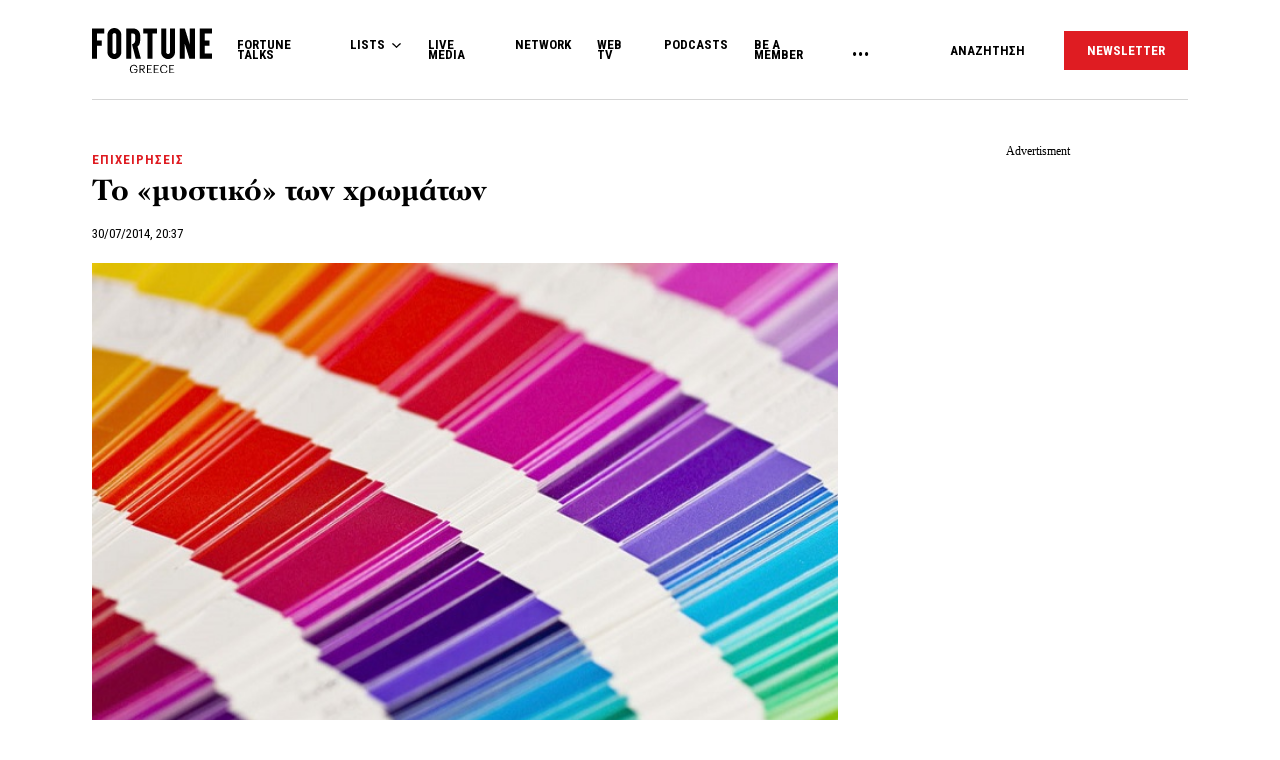

--- FILE ---
content_type: text/html; charset=UTF-8
request_url: https://www.fortunegreece.com/photo-gallery/mistiko-ton-chromaton/
body_size: 28171
content:
<!DOCTYPE html>
<!--[if IE 8]>
    <html class="ie ie8 lt-ie9" lang="el">
<![endif]-->
<!--[if !(IE 7) | !(IE 8) ]><!-->
<html lang="el">
<!--<![endif]-->
    <head>
        <meta charset="UTF-8">
        <meta name="viewport" content="width=device-width, initial-scale=1.0, user-scalable=no">
        <meta http-equiv="Content-Security-Policy" content="upgrade-insecure-requests">

        <title>Το «μυστικό» των χρωμάτων | Fortunegreece.com</title>

        <link rel="profile" href="http://gmpg.org/xfn/11">
        <link rel="pingback" href="https://www.fortunegreece.com/xmlrpc.php">

        <!-- <link href="https://fonts.googleapis.com/css?family=Fira+Sans+Condensed:300,600|Fira+Sans:300,300i,400,700|Roboto+Condensed:700|Roboto:400,500&amp;subset=greek" rel="stylesheet"> -->

        <link href="https://fonts.googleapis.com/css?family=Fira+Sans+Condensed:300,600|Fira+Sans:300,300i,400,700|Roboto+Condensed:300,400,700|Roboto:400,500&amp;subset=greek" rel="stylesheet">

        

        <!--[if lt IE 9]>
            <script src="https://cdnjs.cloudflare.com/ajax/libs/html5shiv/3.7.3/html5shiv-printshiv.js"></script>
        <![endif]-->


        <script src="//cdn.adsquirrel.ai/fortunegreece.com/chirp.js"></script>

        <!-- InMobi Choice. Consent Manager Tag v3.0 (for TCF 2.2) -->
<script type="text/javascript" async=true>
  (function() {
    var host = window.location.hostname;
    var element = document.createElement('script');
    var firstScript = document.getElementsByTagName('script')[0];
    var url = 'https://cmp.inmobi.com'
      .concat('/choice/', 'X3d-Y4C65CsfU', '/', host, '/choice.js?tag_version=V3');
    var uspTries = 0;
    var uspTriesLimit = 3;
    element.async = true;
    element.type = 'text/javascript';
    element.src = url;

    firstScript.parentNode.insertBefore(element, firstScript);

    function makeStub() {
      var TCF_LOCATOR_NAME = '__tcfapiLocator';
      var queue = [];
      var win = window;
      var cmpFrame;

      function addFrame() {
        var doc = win.document;
        var otherCMP = !!(win.frames[TCF_LOCATOR_NAME]);

        if (!otherCMP) {
          if (doc.body) {
            var iframe = doc.createElement('iframe');

            iframe.style.cssText = 'display:none';
            iframe.name = TCF_LOCATOR_NAME;
            doc.body.appendChild(iframe);
          } else {
            setTimeout(addFrame, 5);
          }
        }
        return !otherCMP;
      }

      function tcfAPIHandler() {
        var gdprApplies;
        var args = arguments;

        if (!args.length) {
          return queue;
        } else if (args[0] === 'setGdprApplies') {
          if (
            args.length > 3 &&
            args[2] === 2 &&
            typeof args[3] === 'boolean'
          ) {
            gdprApplies = args[3];
            if (typeof args[2] === 'function') {
              args[2]('set', true);
            }
          }
        } else if (args[0] === 'ping') {
          var retr = {
            gdprApplies: gdprApplies,
            cmpLoaded: false,
            cmpStatus: 'stub'
          };

          if (typeof args[2] === 'function') {
            args[2](retr);
          }
        } else {
          if (args[0] === 'init' && typeof args[3] === 'object') {
            args[3] = Object.assign(args[3], {
              tag_version: 'V3'
            });
          }
          queue.push(args);
        }
      }

      function postMessageEventHandler(event) {
        var msgIsString = typeof event.data === 'string';
        var json = {};

        try {
          if (msgIsString) {
            json = JSON.parse(event.data);
          } else {
            json = event.data;
          }
        } catch (ignore) {}

        var payload = json.__tcfapiCall;

        if (payload) {
          window.__tcfapi(
            payload.command,
            payload.version,
            function(retValue, success) {
              var returnMsg = {
                __tcfapiReturn: {
                  returnValue: retValue,
                  success: success,
                  callId: payload.callId
                }
              };
              if (msgIsString) {
                returnMsg = JSON.stringify(returnMsg);
              }
              if (event && event.source && event.source.postMessage) {
                event.source.postMessage(returnMsg, '*');
              }
            },
            payload.parameter
          );
        }
      }

      while (win) {
        try {
          if (win.frames[TCF_LOCATOR_NAME]) {
            cmpFrame = win;
            break;
          }
        } catch (ignore) {}

        if (win === window.top) {
          break;
        }
        win = win.parent;
      }
      if (!cmpFrame) {
        addFrame();
        win.__tcfapi = tcfAPIHandler;
        win.addEventListener('message', postMessageEventHandler, false);
      }
    };

    makeStub();

    function makeGppStub() {
      const CMP_ID = 10;
      const SUPPORTED_APIS = [
        '2:tcfeuv2',
        '6:uspv1',
        '7:usnatv1',
        '8:usca',
        '9:usvav1',
        '10:uscov1',
        '11:usutv1',
        '12:usctv1'
      ];

      window.__gpp_addFrame = function(n) {
        if (!window.frames[n]) {
          if (document.body) {
            var i = document.createElement("iframe");
            i.style.cssText = "display:none";
            i.name = n;
            document.body.appendChild(i);
          } else {
            window.setTimeout(window.__gpp_addFrame, 10, n);
          }
        }
      };
      window.__gpp_stub = function() {
        var b = arguments;
        __gpp.queue = __gpp.queue || [];
        __gpp.events = __gpp.events || [];

        if (!b.length || (b.length == 1 && b[0] == "queue")) {
          return __gpp.queue;
        }

        if (b.length == 1 && b[0] == "events") {
          return __gpp.events;
        }

        var cmd = b[0];
        var clb = b.length > 1 ? b[1] : null;
        var par = b.length > 2 ? b[2] : null;
        if (cmd === "ping") {
          clb({
              gppVersion: "1.1", // must be "Version.Subversion", current: "1.1"
              cmpStatus: "stub", // possible values: stub, loading, loaded, error
              cmpDisplayStatus: "hidden", // possible values: hidden, visible, disabled
              signalStatus: "not ready", // possible values: not ready, ready
              supportedAPIs: SUPPORTED_APIS, // list of supported APIs
              cmpId: CMP_ID, // IAB assigned CMP ID, may be 0 during stub/loading
              sectionList: [],
              applicableSections: [-1],
              gppString: "",
              parsedSections: {},
            },
            true
          );
        } else if (cmd === "addEventListener") {
          if (!("lastId" in __gpp)) {
            __gpp.lastId = 0;
          }
          __gpp.lastId++;
          var lnr = __gpp.lastId;
          __gpp.events.push({
            id: lnr,
            callback: clb,
            parameter: par,
          });
          clb({
              eventName: "listenerRegistered",
              listenerId: lnr, // Registered ID of the listener
              data: true, // positive signal
              pingData: {
                gppVersion: "1.1", // must be "Version.Subversion", current: "1.1"
                cmpStatus: "stub", // possible values: stub, loading, loaded, error
                cmpDisplayStatus: "hidden", // possible values: hidden, visible, disabled
                signalStatus: "not ready", // possible values: not ready, ready
                supportedAPIs: SUPPORTED_APIS, // list of supported APIs
                cmpId: CMP_ID, // list of supported APIs
                sectionList: [],
                applicableSections: [-1],
                gppString: "",
                parsedSections: {},
              },
            },
            true
          );
        } else if (cmd === "removeEventListener") {
          var success = false;
          for (var i = 0; i < __gpp.events.length; i++) {
            if (__gpp.events[i].id == par) {
              __gpp.events.splice(i, 1);
              success = true;
              break;
            }
          }
          clb({
              eventName: "listenerRemoved",
              listenerId: par, // Registered ID of the listener
              data: success, // status info
              pingData: {
                gppVersion: "1.1", // must be "Version.Subversion", current: "1.1"
                cmpStatus: "stub", // possible values: stub, loading, loaded, error
                cmpDisplayStatus: "hidden", // possible values: hidden, visible, disabled
                signalStatus: "not ready", // possible values: not ready, ready
                supportedAPIs: SUPPORTED_APIS, // list of supported APIs
                cmpId: CMP_ID, // CMP ID
                sectionList: [],
                applicableSections: [-1],
                gppString: "",
                parsedSections: {},
              },
            },
            true
          );
        } else if (cmd === "hasSection") {
          clb(false, true);
        } else if (cmd === "getSection" || cmd === "getField") {
          clb(null, true);
        }
        //queue all other commands
        else {
          __gpp.queue.push([].slice.apply(b));
        }
      };
      window.__gpp_msghandler = function(event) {
        var msgIsString = typeof event.data === "string";
        try {
          var json = msgIsString ? JSON.parse(event.data) : event.data;
        } catch (e) {
          var json = null;
        }
        if (typeof json === "object" && json !== null && "__gppCall" in json) {
          var i = json.__gppCall;
          window.__gpp(
            i.command,
            function(retValue, success) {
              var returnMsg = {
                __gppReturn: {
                  returnValue: retValue,
                  success: success,
                  callId: i.callId,
                },
              };
              event.source.postMessage(msgIsString ? JSON.stringify(returnMsg) : returnMsg, "*");
            },
            "parameter" in i ? i.parameter : null,
            "version" in i ? i.version : "1.1"
          );
        }
      };
      if (!("__gpp" in window) || typeof window.__gpp !== "function") {
        window.__gpp = window.__gpp_stub;
        window.addEventListener("message", window.__gpp_msghandler, false);
        window.__gpp_addFrame("__gppLocator");
      }
    };

    makeGppStub();

    var uspStubFunction = function() {
      var arg = arguments;
      if (typeof window.__uspapi !== uspStubFunction) {
        setTimeout(function() {
          if (typeof window.__uspapi !== 'undefined') {
            window.__uspapi.apply(window.__uspapi, arg);
          }
        }, 500);
      }
    };

    var checkIfUspIsReady = function() {
      uspTries++;
      if (window.__uspapi === uspStubFunction && uspTries < uspTriesLimit) {
        console.warn('USP is not accessible');
      } else {
        clearInterval(uspInterval);
      }
    };

    if (typeof window.__uspapi === 'undefined') {
      window.__uspapi = uspStubFunction;
      var uspInterval = setInterval(checkIfUspIsReady, 6000);
    }
  })();
</script>
<!-- End InMobi Choice. Consent Manager Tag v3.0 (for TCF 2.2) -->
        <script async id="ebx" src="//applets.ebxcdn.com/ebx.js"></script>

        <!-- <script src="https://cdn.pabidding.io/c/fortunegreece.com.min.js"></script> -->

        
        

<script async="async" src="https://securepubads.g.doubleclick.net/tag/js/gpt.js"></script>


<script>

var pageType = 'list',
    isLongForm = '',
    gptAdSlots = [],
    mappingSizes = [];


var getSlots = function( mappingSizes ){

  var gptAdSlots = [];

  // global
  gptAdSlots.push(googletag.defineSlot('/31698465/fortunegreece.com/Prestitial', [1, 1], 'prestitial')
                           .addService(googletag.pubads()));

  // home | hp_custom_ad
  if( pageType == 'home' ){


  }

  // list children
  if( [ 'list' ].indexOf( pageType ) !== -1 ){

    gptAdSlots.push(googletag.defineSlot('/31698465/fortunegreece.com/side_1', [[300,250],[300,600]], 'side_1')
                              .defineSizeMapping( mappingSizes['mapping1'] )
                              .addService(googletag.pubads()));


  }

  // archives
  if( [ 'archive' ].indexOf( pageType ) !== -1 ){


    gptAdSlots.push(googletag.defineSlot('/31698465/fortunegreece.com/Mobile_1', [[300,250],[300,600]], 'mobile_1')
                              .defineSizeMapping( mappingSizes['mapping4'] )
                              .addService(googletag.pubads()));

    gptAdSlots.push(googletag.defineSlot('/31698465/fortunegreece.com/Mobile_2', [[300,250],[300,600]], 'mobile_2')
                              .defineSizeMapping( mappingSizes['mapping4'] )
                              .addService(googletag.pubads()));

    gptAdSlots.push(googletag.defineSlot('/31698465/fortunegreece.com/Mobile_3', [[300,250],[300,600]], 'mobile_3')
                              .defineSizeMapping( mappingSizes['mapping4'] )
                              .addService(googletag.pubads()));
  }


  // archives and list parents
  if( [ 'archive', 'list_parent' ].indexOf( pageType ) !== -1 && !isLongForm ){

    gptAdSlots.push(googletag.defineSlot('/31698465/fortunegreece.com/side_1', [[300,250],[300,600]], 'side_1')
                              .defineSizeMapping( mappingSizes['mapping1'] )
                              .addService(googletag.pubads()));

    gptAdSlots.push(googletag.defineSlot('/31698465/fortunegreece.com/Side_2', [[300,600],[300,250]], 'side_2')
                              .defineSizeMapping( mappingSizes['mapping1'] )
                              .addService(googletag.pubads()));
  }


  // post and not longform / interview
  if( [ 'post' ].indexOf( pageType ) !== -1 && !isLongForm ){

    gptAdSlots.push(googletag.defineSlot('/31698465/fortunegreece.com/side_1', [[300,250],[300,600]], 'side_1')
                              .defineSizeMapping( mappingSizes['mapping1'] )
                              .addService(googletag.pubads()));

    gptAdSlots.push(googletag.defineSlot('/31698465/fortunegreece.com/Side_2', [[300,600],[300,250]], 'side_2')
                              .defineSizeMapping( mappingSizes['mapping1'] )
                              .addService(googletag.pubads()));


    gptAdSlots.push(googletag.defineSlot('/31698465/fortunegreece.com/Mobile_1', [[300,250],[300,600]], 'mobile_1')
                              .defineSizeMapping( mappingSizes['mapping4'] )
                              .addService(googletag.pubads()));

  }

  // single longform / interview
  if( [ 'post' ].indexOf( pageType ) !== -1 && isLongForm ){

    gptAdSlots.push(googletag.defineSlot('/31698465/fortunegreece.com/List_Mobile', [[300,250],[300,600]], 'list_mobile')
                              .defineSizeMapping( mappingSizes['mapping4'] )
                              .addService(googletag.pubads()));


  }

  if( [ 'post' ].indexOf( pageType ) !== -1 ) {

    gptAdSlots.push(googletag.defineSlot('/31698465/fortunegreece.com/Headbanner', [[728,90],[970,90]], 'headbanner_more_fortune')
                          .defineSizeMapping( mappingSizes['mapping5'] )
                          .addService(googletag.pubads()));
  }

  // all single posts
  if( [ 'list', 'list_parent' ].indexOf( pageType ) !== -1 ) {
          gptAdSlots.push(googletag.defineSlot('/31698465/fortunegreece.com/Headbanner', [[728,90],[970,90]], 'headbanner_more_fortune')
                          .defineSizeMapping( mappingSizes['mapping5'] )
                          .addService(googletag.pubads()));
      }



  // homepage
  if( [ 'home' ].indexOf( pageType ) !== -1 ){

    gptAdSlots.push(googletag.defineSlot('/31698465/fortunegreece.com/Incontent_horizontal_1', [[300,250],[728,90],[970,90]], 'headbanner_briefing')
                          .defineSizeMapping( mappingSizes['mapping9'] )
                          .addService(googletag.pubads()));

    gptAdSlots.push(googletag.defineSlot('/31698465/fortunegreece.com/Side_1', [[300,600],[300,250]], 'side_1_briefing')
                             .defineSizeMapping( mappingSizes['mapping1'] )
                             .addService(googletag.pubads()));

    gptAdSlots.push(googletag.defineSlot('/31698465/fortunegreece.com/Side_2', [[300,600],[300,250]], 'side_2_content_island')
                             .defineSizeMapping( mappingSizes['mapping1'] )
                             .addService(googletag.pubads()));

    gptAdSlots.push(googletag.defineSlot('/31698465/fortunegreece.com/Side_1', [[300,600],[300,250]], 'side_1_stories_feed')
                             .defineSizeMapping( mappingSizes['mapping1'] )
                             .addService(googletag.pubads()));

    gptAdSlots.push(googletag.defineSlot('/31698465/fortunegreece.com/Mobile_1', [[300,250],[300,600]], 'mobile_1')
                              .defineSizeMapping( mappingSizes['mapping4'] )
                              .addService(googletag.pubads()));

    gptAdSlots.push(googletag.defineSlot('/31698465/fortunegreece.com/Mobile_2', [[300,250],[300,600]], 'mobile_2')
                              .defineSizeMapping( mappingSizes['mapping4'] )
                              .addService(googletag.pubads()));

    gptAdSlots.push(googletag.defineSlot('/31698465/fortunegreece.com/Mobile_3', [[300,250],[300,600]], 'mobile_3')
                              .defineSizeMapping( mappingSizes['mapping4'] )
                              .addService(googletag.pubads()));


  }


  gptAdSlots.push( googletag.defineSlot( '/31698465/fortunegreece.com/Photo_galleries', [[300,250],[300,600]], 'photo_galleries_52399' )
                                        .defineSizeMapping( mappingSizes['mapping6'] )
                                        .addService( googletag.pubads() ) );
gptAdSlots.push( googletag.defineSlot( '/31698465/fortunegreece.com/Photo_galleries', [[300,250],[300,600]], 'photo_galleries_52400' )
                                        .defineSizeMapping( mappingSizes['mapping6'] )
                                        .addService( googletag.pubads() ) );
gptAdSlots.push( googletag.defineSlot( '/31698465/fortunegreece.com/Photo_galleries', [[300,250],[300,600]], 'photo_galleries_52401' )
                                        .defineSizeMapping( mappingSizes['mapping6'] )
                                        .addService( googletag.pubads() ) );
gptAdSlots.push( googletag.defineSlot( '/31698465/fortunegreece.com/Photo_galleries', [[300,250],[300,600]], 'photo_galleries_52402' )
                                        .defineSizeMapping( mappingSizes['mapping6'] )
                                        .addService( googletag.pubads() ) );
gptAdSlots.push( googletag.defineSlot( '/31698465/fortunegreece.com/Photo_galleries', [[300,250],[300,600]], 'photo_galleries_52403' )
                                        .defineSizeMapping( mappingSizes['mapping6'] )
                                        .addService( googletag.pubads() ) );
gptAdSlots.push( googletag.defineSlot( '/31698465/fortunegreece.com/Photo_galleries', [[300,250],[300,600]], 'photo_galleries_52404' )
                                        .defineSizeMapping( mappingSizes['mapping6'] )
                                        .addService( googletag.pubads() ) );
gptAdSlots.push( googletag.defineSlot( '/31698465/fortunegreece.com/Photo_galleries', [[300,250],[300,600]], 'photo_galleries_52405' )
                                        .defineSizeMapping( mappingSizes['mapping6'] )
                                        .addService( googletag.pubads() ) );
gptAdSlots.push( googletag.defineSlot( '/31698465/fortunegreece.com/Photo_galleries', [[300,250],[300,600]], 'photo_galleries_52406' )
                                        .defineSizeMapping( mappingSizes['mapping6'] )
                                        .addService( googletag.pubads() ) );
gptAdSlots.push( googletag.defineSlot( '/31698465/fortunegreece.com/Photo_galleries', [[300,250],[300,600]], 'photo_galleries_52407' )
                                        .defineSizeMapping( mappingSizes['mapping6'] )
                                        .addService( googletag.pubads() ) );
gptAdSlots.push( googletag.defineSlot( '/31698465/fortunegreece.com/List_Mobile', [[300,250],[300,600]], 'list_mobile_52399' )
                                        .defineSizeMapping( mappingSizes['mapping4'] )
                                        .addService( googletag.pubads() ) );
gptAdSlots.push( googletag.defineSlot( '/31698465/fortunegreece.com/List_Mobile', [[300,250],[300,600]], 'list_mobile_52400' )
                                        .defineSizeMapping( mappingSizes['mapping4'] )
                                        .addService( googletag.pubads() ) );
gptAdSlots.push( googletag.defineSlot( '/31698465/fortunegreece.com/List_Mobile', [[300,250],[300,600]], 'list_mobile_52401' )
                                        .defineSizeMapping( mappingSizes['mapping4'] )
                                        .addService( googletag.pubads() ) );
gptAdSlots.push( googletag.defineSlot( '/31698465/fortunegreece.com/List_Mobile', [[300,250],[300,600]], 'list_mobile_52402' )
                                        .defineSizeMapping( mappingSizes['mapping4'] )
                                        .addService( googletag.pubads() ) );
gptAdSlots.push( googletag.defineSlot( '/31698465/fortunegreece.com/List_Mobile', [[300,250],[300,600]], 'list_mobile_52403' )
                                        .defineSizeMapping( mappingSizes['mapping4'] )
                                        .addService( googletag.pubads() ) );
gptAdSlots.push( googletag.defineSlot( '/31698465/fortunegreece.com/List_Mobile', [[300,250],[300,600]], 'list_mobile_52404' )
                                        .defineSizeMapping( mappingSizes['mapping4'] )
                                        .addService( googletag.pubads() ) );
gptAdSlots.push( googletag.defineSlot( '/31698465/fortunegreece.com/List_Mobile', [[300,250],[300,600]], 'list_mobile_52405' )
                                        .defineSizeMapping( mappingSizes['mapping4'] )
                                        .addService( googletag.pubads() ) );
gptAdSlots.push( googletag.defineSlot( '/31698465/fortunegreece.com/List_Mobile', [[300,250],[300,600]], 'list_mobile_52406' )
                                        .defineSizeMapping( mappingSizes['mapping4'] )
                                        .addService( googletag.pubads() ) );
gptAdSlots.push( googletag.defineSlot( '/31698465/fortunegreece.com/List_Mobile', [[300,250],[300,600]], 'list_mobile_52407' )
                                        .defineSizeMapping( mappingSizes['mapping4'] )
                                        .addService( googletag.pubads() ) );


  return gptAdSlots;

}


window.googletag = window.googletag || {cmd: []};

    googletag.cmd.push(function() {

        var mapping1 = googletag.sizeMapping()
                                .addSize([0, 0], [])
                                .addSize([1201, 0], [[300, 250], [300, 600]])
                                .build();

        var mapping2 = googletag.sizeMapping()
                                .addSize([0, 0], [])
                                .addSize([1024, 0], [[300, 250]])
                                .addSize([1280, 0], [[300, 250], [728, 90]])
                                .addSize([1900, 0], [[970, 250], [728, 90], [300, 250]])
                                .build();

        var mapping3 = googletag.sizeMapping()
                                .addSize([0, 0], [])
                                .addSize([1024, 0], [[300, 250]])
                                .build();

        var mapping4 = googletag.sizeMapping()
                                .addSize([0, 0], [[300, 250], [300, 600]])
                                .addSize([1024, 0], [])
                                .build();

        var mapping5 = googletag.sizeMapping()
                                .addSize([0, 0], [])
                                .addSize([1024, 0], [[728, 90], [970, 250]])
                                .build();

        var mapping6 = googletag.sizeMapping()
                                .addSize([0, 0], [[300, 250], [300, 600]])
                                .addSize([1024, 0], [[300, 250]])
                                .build();

        var mapping7 = googletag.sizeMapping()
                                .addSize([0, 0], [[300,250]])
                                .addSize([1920, 0], [[970, 250], [728, 90]])
                                .build();

        var mapping8 = googletag.sizeMapping()
                                .addSize([0, 0], [])
                                .addSize([1024, 0], [[300, 250]])
                                .addSize([1900, 0], [[970, 250], [728, 90]])
                                .build();

        var mapping9 = googletag.sizeMapping()
                                .addSize([0, 0], [])
                                .addSize([800, 0], [[728, 90]])
                                .addSize([1201, 0], [[300, 250]])
                                .addSize([1920, 0], [[970, 250], [728, 90]])
                                .build();

        mappingSizes['mapping1'] = mapping1;
        mappingSizes['mapping2'] = mapping2;
        mappingSizes['mapping3'] = mapping3;
        mappingSizes['mapping4'] = mapping4;
        mappingSizes['mapping5'] = mapping5;
        mappingSizes['mapping6'] = mapping6;
        mappingSizes['mapping7'] = mapping7;
        mappingSizes['mapping8'] = mapping8;
        mappingSizes['mapping9'] = mapping9;

    gptAdSlots = getSlots( mappingSizes );

     googletag.pubads().enableLazyLoad();


    // C) Enable lazy loading with...
    googletag.pubads().enableLazyLoad({
      // Fetch slots within 5 viewports.
      fetchMarginPercent: 500,
      // Render slots within 2 viewports.
      renderMarginPercent: 200,
      // Double the above values on mobile, where viewports are smaller
      // and users tend to scroll faster.
      mobileScaling: 1.0
    });

    // googletag.pubads().disableInitialLoad();
    // googletag.pubads().enableSingleRequest();
    googletag.pubads().collapseEmptyDivs();

    googletag.pubads().setTargeting('category',['epichirisis']);
googletag.pubads().setTargeting('article','52398');
googletag.pubads().setTargeting('path',"https://www.fortunegreece.com/photo-gallery/mistiko-ton-chromaton/");
googletag.pubads().setTargeting('keywords',['eteries','logotipa']);
googletag.pubads().setTargeting('type',"article");
googletag.pubads().setTargeting('article_template',"");
googletag.pubads().setTargeting('post_type',"photo-gallery");    
    googletag.enableServices();

 });

 </script>
        <script type="text/javascript">

        __tcfapi('addEventListener', 2, function(tcData, success) {
          if( success && tcData.gdprApplies ) {
            if ( tcData.eventStatus === 'tcloaded' || tcData.eventStatus === 'useractioncomplete' ){

              googletag.cmd.push(function() {
                googletag.pubads().refresh();
              });

            }

          }
        });
        </script>

        
          <script>
            window.dataLayer = window.dataLayer || [];

            dataLayer.push({
              'event':'post-primary-category',
              'primaryCategory': {
                  'name': 'Επιχειρήσεις',
                  'slug': 'epichirisis',
              }
            });
          </script>

        
        <!-- Google Tag Manager -->
        <script>(function(w,d,s,l,i){w[l]=w[l]||[];w[l].push({'gtm.start':
        new Date().getTime(),event:'gtm.js'});var f=d.getElementsByTagName(s)[0],
        j=d.createElement(s),dl=l!='dataLayer'?'&l='+l:'';j.async=true;j.src=
        'https://www.googletagmanager.com/gtm.js?id='+i+dl;f.parentNode.insertBefore(j,f);
        })(window,document,'script','dataLayer','GTM-PSPKMNZ');</script>
        <!-- End Google Tag Manager -->


        <!-- <script src="https://cdnprojectagora.s3.amazonaws.com/gr/fortunegreece.js"></script> -->
   
        <meta name='robots' content='index, follow, max-image-preview:large, max-snippet:-1, max-video-preview:-1' />

	<!-- This site is optimized with the Yoast SEO plugin v19.8 - https://yoast.com/wordpress/plugins/seo/ -->
	<meta name="description" content="Τι σημαίνουν τα χρώματα των εταιρειών; Διαβάστε τα πάντα για την ψυχολογία των χρωμάτων. " />
	<link rel="canonical" href="https://www.fortunegreece.com/photo-gallery/mistiko-ton-chromaton/" />
	<meta property="og:locale" content="el_GR" />
	<meta property="og:type" content="article" />
	<meta property="og:title" content="Το «μυστικό» των χρωμάτων | Fortunegreece.com" />
	<meta property="og:description" content="Τι σημαίνουν τα χρώματα των εταιρειών; Διαβάστε τα πάντα για την ψυχολογία των χρωμάτων. " />
	<meta property="og:url" content="https://www.fortunegreece.com/photo-gallery/mistiko-ton-chromaton/" />
	<meta property="og:site_name" content="Fortunegreece.com" />
	<meta property="article:publisher" content="https://www.facebook.com/FortuneGreece" />
	<meta property="article:modified_time" content="2014-08-02T16:51:41+00:00" />
	<meta property="og:image" content="https://www.fortunegreece.com/wp-content/uploads/2014/07/30/color.jpg" />
	<meta property="og:image:width" content="640" />
	<meta property="og:image:height" content="400" />
	<meta property="og:image:type" content="image/jpeg" />
	<meta name="twitter:card" content="summary_large_image" />
	<meta name="twitter:site" content="@FortuneGreece" />
	<script type="application/ld+json" class="yoast-schema-graph">{"@context":"https://schema.org","@graph":[{"@type":"WebPage","@id":"https://www.fortunegreece.com/photo-gallery/mistiko-ton-chromaton/","url":"https://www.fortunegreece.com/photo-gallery/mistiko-ton-chromaton/","name":"Το «μυστικό» των χρωμάτων | Fortunegreece.com","isPartOf":{"@id":"https://www.fortunegreece.com/#website"},"primaryImageOfPage":{"@id":"https://www.fortunegreece.com/photo-gallery/mistiko-ton-chromaton/#primaryimage"},"image":{"@id":"https://www.fortunegreece.com/photo-gallery/mistiko-ton-chromaton/#primaryimage"},"thumbnailUrl":"https://www.fortunegreece.com/wp-content/uploads/2014/07/30/color.jpg","datePublished":"2014-07-30T17:37:23+00:00","dateModified":"2014-08-02T16:51:41+00:00","breadcrumb":{"@id":"https://www.fortunegreece.com/photo-gallery/mistiko-ton-chromaton/#breadcrumb"},"inLanguage":"el","potentialAction":[{"@type":"ReadAction","target":["https://www.fortunegreece.com/photo-gallery/mistiko-ton-chromaton/"]}]},{"@type":"ImageObject","inLanguage":"el","@id":"https://www.fortunegreece.com/photo-gallery/mistiko-ton-chromaton/#primaryimage","url":"https://www.fortunegreece.com/wp-content/uploads/2014/07/30/color.jpg","contentUrl":"https://www.fortunegreece.com/wp-content/uploads/2014/07/30/color.jpg","width":640,"height":400},{"@type":"BreadcrumbList","@id":"https://www.fortunegreece.com/photo-gallery/mistiko-ton-chromaton/#breadcrumb","itemListElement":[{"@type":"ListItem","position":1,"name":"Home","item":"https://www.fortunegreece.com/"},{"@type":"ListItem","position":2,"name":"Το «μυστικό» των χρωμάτων"}]},{"@type":"WebSite","@id":"https://www.fortunegreece.com/#website","url":"https://www.fortunegreece.com/","name":"Fortunegreece.com","description":"Το site που εμπιστεύονται οι εταιρείες, διαβάζουν οι επιχειρηματίες, αγαπούν οι startuppers, ψηφίζουν οι νέοι.","publisher":{"@id":"https://www.fortunegreece.com/#organization"},"potentialAction":[{"@type":"SearchAction","target":{"@type":"EntryPoint","urlTemplate":"https://www.fortunegreece.com/?s={search_term_string}"},"query-input":"required name=search_term_string"}],"inLanguage":"el"},{"@type":"Organization","@id":"https://www.fortunegreece.com/#organization","name":"Fortunegreece.com","url":"https://www.fortunegreece.com/","sameAs":["https://www.linkedin.com/company/fortune-greece","https://www.youtube.com/user/FortuneGreece","https://twitter.com/FortuneGreece","https://www.facebook.com/FortuneGreece"],"logo":{"@type":"ImageObject","inLanguage":"el","@id":"https://www.fortunegreece.com/#/schema/logo/image/","url":"https://www.fortunegreece.com/wp-content/uploads/2023/02/fortune-greece-logo.svg","contentUrl":"https://www.fortunegreece.com/wp-content/uploads/2023/02/fortune-greece-logo.svg","caption":"Fortunegreece.com"},"image":{"@id":"https://www.fortunegreece.com/#/schema/logo/image/"}}]}</script>
	<!-- / Yoast SEO plugin. -->


<link rel='dns-prefetch' href='//www.fortunegreece.com' />
<link rel='dns-prefetch' href='//cdnjs.cloudflare.com' />
<link rel='dns-prefetch' href='//s.w.org' />
<style id='global-styles-inline-css' type='text/css'>
body{--wp--preset--color--black: #000000;--wp--preset--color--cyan-bluish-gray: #abb8c3;--wp--preset--color--white: #ffffff;--wp--preset--color--pale-pink: #f78da7;--wp--preset--color--vivid-red: #cf2e2e;--wp--preset--color--luminous-vivid-orange: #ff6900;--wp--preset--color--luminous-vivid-amber: #fcb900;--wp--preset--color--light-green-cyan: #7bdcb5;--wp--preset--color--vivid-green-cyan: #00d084;--wp--preset--color--pale-cyan-blue: #8ed1fc;--wp--preset--color--vivid-cyan-blue: #0693e3;--wp--preset--color--vivid-purple: #9b51e0;--wp--preset--gradient--vivid-cyan-blue-to-vivid-purple: linear-gradient(135deg,rgba(6,147,227,1) 0%,rgb(155,81,224) 100%);--wp--preset--gradient--light-green-cyan-to-vivid-green-cyan: linear-gradient(135deg,rgb(122,220,180) 0%,rgb(0,208,130) 100%);--wp--preset--gradient--luminous-vivid-amber-to-luminous-vivid-orange: linear-gradient(135deg,rgba(252,185,0,1) 0%,rgba(255,105,0,1) 100%);--wp--preset--gradient--luminous-vivid-orange-to-vivid-red: linear-gradient(135deg,rgba(255,105,0,1) 0%,rgb(207,46,46) 100%);--wp--preset--gradient--very-light-gray-to-cyan-bluish-gray: linear-gradient(135deg,rgb(238,238,238) 0%,rgb(169,184,195) 100%);--wp--preset--gradient--cool-to-warm-spectrum: linear-gradient(135deg,rgb(74,234,220) 0%,rgb(151,120,209) 20%,rgb(207,42,186) 40%,rgb(238,44,130) 60%,rgb(251,105,98) 80%,rgb(254,248,76) 100%);--wp--preset--gradient--blush-light-purple: linear-gradient(135deg,rgb(255,206,236) 0%,rgb(152,150,240) 100%);--wp--preset--gradient--blush-bordeaux: linear-gradient(135deg,rgb(254,205,165) 0%,rgb(254,45,45) 50%,rgb(107,0,62) 100%);--wp--preset--gradient--luminous-dusk: linear-gradient(135deg,rgb(255,203,112) 0%,rgb(199,81,192) 50%,rgb(65,88,208) 100%);--wp--preset--gradient--pale-ocean: linear-gradient(135deg,rgb(255,245,203) 0%,rgb(182,227,212) 50%,rgb(51,167,181) 100%);--wp--preset--gradient--electric-grass: linear-gradient(135deg,rgb(202,248,128) 0%,rgb(113,206,126) 100%);--wp--preset--gradient--midnight: linear-gradient(135deg,rgb(2,3,129) 0%,rgb(40,116,252) 100%);--wp--preset--duotone--dark-grayscale: url('#wp-duotone-dark-grayscale');--wp--preset--duotone--grayscale: url('#wp-duotone-grayscale');--wp--preset--duotone--purple-yellow: url('#wp-duotone-purple-yellow');--wp--preset--duotone--blue-red: url('#wp-duotone-blue-red');--wp--preset--duotone--midnight: url('#wp-duotone-midnight');--wp--preset--duotone--magenta-yellow: url('#wp-duotone-magenta-yellow');--wp--preset--duotone--purple-green: url('#wp-duotone-purple-green');--wp--preset--duotone--blue-orange: url('#wp-duotone-blue-orange');--wp--preset--font-size--small: 13px;--wp--preset--font-size--medium: 20px;--wp--preset--font-size--large: 36px;--wp--preset--font-size--x-large: 42px;}.has-black-color{color: var(--wp--preset--color--black) !important;}.has-cyan-bluish-gray-color{color: var(--wp--preset--color--cyan-bluish-gray) !important;}.has-white-color{color: var(--wp--preset--color--white) !important;}.has-pale-pink-color{color: var(--wp--preset--color--pale-pink) !important;}.has-vivid-red-color{color: var(--wp--preset--color--vivid-red) !important;}.has-luminous-vivid-orange-color{color: var(--wp--preset--color--luminous-vivid-orange) !important;}.has-luminous-vivid-amber-color{color: var(--wp--preset--color--luminous-vivid-amber) !important;}.has-light-green-cyan-color{color: var(--wp--preset--color--light-green-cyan) !important;}.has-vivid-green-cyan-color{color: var(--wp--preset--color--vivid-green-cyan) !important;}.has-pale-cyan-blue-color{color: var(--wp--preset--color--pale-cyan-blue) !important;}.has-vivid-cyan-blue-color{color: var(--wp--preset--color--vivid-cyan-blue) !important;}.has-vivid-purple-color{color: var(--wp--preset--color--vivid-purple) !important;}.has-black-background-color{background-color: var(--wp--preset--color--black) !important;}.has-cyan-bluish-gray-background-color{background-color: var(--wp--preset--color--cyan-bluish-gray) !important;}.has-white-background-color{background-color: var(--wp--preset--color--white) !important;}.has-pale-pink-background-color{background-color: var(--wp--preset--color--pale-pink) !important;}.has-vivid-red-background-color{background-color: var(--wp--preset--color--vivid-red) !important;}.has-luminous-vivid-orange-background-color{background-color: var(--wp--preset--color--luminous-vivid-orange) !important;}.has-luminous-vivid-amber-background-color{background-color: var(--wp--preset--color--luminous-vivid-amber) !important;}.has-light-green-cyan-background-color{background-color: var(--wp--preset--color--light-green-cyan) !important;}.has-vivid-green-cyan-background-color{background-color: var(--wp--preset--color--vivid-green-cyan) !important;}.has-pale-cyan-blue-background-color{background-color: var(--wp--preset--color--pale-cyan-blue) !important;}.has-vivid-cyan-blue-background-color{background-color: var(--wp--preset--color--vivid-cyan-blue) !important;}.has-vivid-purple-background-color{background-color: var(--wp--preset--color--vivid-purple) !important;}.has-black-border-color{border-color: var(--wp--preset--color--black) !important;}.has-cyan-bluish-gray-border-color{border-color: var(--wp--preset--color--cyan-bluish-gray) !important;}.has-white-border-color{border-color: var(--wp--preset--color--white) !important;}.has-pale-pink-border-color{border-color: var(--wp--preset--color--pale-pink) !important;}.has-vivid-red-border-color{border-color: var(--wp--preset--color--vivid-red) !important;}.has-luminous-vivid-orange-border-color{border-color: var(--wp--preset--color--luminous-vivid-orange) !important;}.has-luminous-vivid-amber-border-color{border-color: var(--wp--preset--color--luminous-vivid-amber) !important;}.has-light-green-cyan-border-color{border-color: var(--wp--preset--color--light-green-cyan) !important;}.has-vivid-green-cyan-border-color{border-color: var(--wp--preset--color--vivid-green-cyan) !important;}.has-pale-cyan-blue-border-color{border-color: var(--wp--preset--color--pale-cyan-blue) !important;}.has-vivid-cyan-blue-border-color{border-color: var(--wp--preset--color--vivid-cyan-blue) !important;}.has-vivid-purple-border-color{border-color: var(--wp--preset--color--vivid-purple) !important;}.has-vivid-cyan-blue-to-vivid-purple-gradient-background{background: var(--wp--preset--gradient--vivid-cyan-blue-to-vivid-purple) !important;}.has-light-green-cyan-to-vivid-green-cyan-gradient-background{background: var(--wp--preset--gradient--light-green-cyan-to-vivid-green-cyan) !important;}.has-luminous-vivid-amber-to-luminous-vivid-orange-gradient-background{background: var(--wp--preset--gradient--luminous-vivid-amber-to-luminous-vivid-orange) !important;}.has-luminous-vivid-orange-to-vivid-red-gradient-background{background: var(--wp--preset--gradient--luminous-vivid-orange-to-vivid-red) !important;}.has-very-light-gray-to-cyan-bluish-gray-gradient-background{background: var(--wp--preset--gradient--very-light-gray-to-cyan-bluish-gray) !important;}.has-cool-to-warm-spectrum-gradient-background{background: var(--wp--preset--gradient--cool-to-warm-spectrum) !important;}.has-blush-light-purple-gradient-background{background: var(--wp--preset--gradient--blush-light-purple) !important;}.has-blush-bordeaux-gradient-background{background: var(--wp--preset--gradient--blush-bordeaux) !important;}.has-luminous-dusk-gradient-background{background: var(--wp--preset--gradient--luminous-dusk) !important;}.has-pale-ocean-gradient-background{background: var(--wp--preset--gradient--pale-ocean) !important;}.has-electric-grass-gradient-background{background: var(--wp--preset--gradient--electric-grass) !important;}.has-midnight-gradient-background{background: var(--wp--preset--gradient--midnight) !important;}.has-small-font-size{font-size: var(--wp--preset--font-size--small) !important;}.has-medium-font-size{font-size: var(--wp--preset--font-size--medium) !important;}.has-large-font-size{font-size: var(--wp--preset--font-size--large) !important;}.has-x-large-font-size{font-size: var(--wp--preset--font-size--x-large) !important;}
</style>
<link rel='stylesheet' id='wpcdt-public-css-css'  href='https://www.fortunegreece.com/wp-content/plugins/countdown-timer-ultimate/assets/css/wpcdt-public.css?ver=2.0.8' type='text/css' media='all' />
<link rel='stylesheet' id='slick-css'  href='https://cdnjs.cloudflare.com/ajax/libs/slick-carousel/1.9.0/slick.min.css?ver=6.0.2' type='text/css' media='all' />
<link rel='stylesheet' id='tempstyle-css'  href='https://www.fortunegreece.com/wp-content/themes/fg/style.css?v=1769004917&#038;ver=6.0.2' type='text/css' media='all' />
<link rel='stylesheet' id='mainstyle-css'  href='https://www.fortunegreece.com/wp-content/themes/fg/assets/css/style.css?v=1769004917&#038;ver=6.0.2' type='text/css' media='all' />
<script type='text/javascript' src='https://www.fortunegreece.com/wp-includes/js/jquery/jquery.min.js?ver=3.6.0' id='jquery-core-js'></script>
<script type='text/javascript' src='https://www.fortunegreece.com/wp-includes/js/jquery/jquery-migrate.min.js?ver=3.3.2' id='jquery-migrate-js'></script>
<script type='text/javascript' id='scripts_js-js-extra'>
/* <![CDATA[ */
var FRTN = {"site_url":"https:\/\/www.fortunegreece.com","is_search":"","animation_data_url":"https:\/\/www.fortunegreece.com\/wp-content\/themes\/fg\/assets\/js\/misc\/icon_animation_data\/"};
var BTW = {"ajaxUrl":"https:\/\/www.fortunegreece.com\/wp-admin\/admin-ajax.php","ajaxErrorMsg":"\u03a5\u03c0\u03ae\u03c1\u03be\u03b5 \u03ba\u03ac\u03c0\u03bf\u03b9\u03bf \u03c0\u03c1\u03cc\u03b2\u03bb\u03b7\u03bc\u03b1. \u03a0\u03b1\u03c1\u03b1\u03ba\u03b1\u03bb\u03ce \u03b4\u03bf\u03ba\u03b9\u03bc\u03ac\u03c3\u03c4\u03b5 \u03b1\u03c1\u03b3\u03cc\u03c4\u03b5\u03c1\u03b1, \u03ae \u03b5\u03c0\u03b9\u03ba\u03bf\u03b9\u03bd\u03c9\u03bd\u03ae\u03c3\u03c4\u03b5 \u03bc\u03b5 \u03c4\u03bf\u03bd \u03b4\u03b9\u03b1\u03c7\u03b5\u03b9\u03c1\u03b9\u03c3\u03c4\u03ae.","search":{"search_base_url":"https:\/\/www.fortunegreece.com\/?s=","min_characters":3,"nonce":"92d5b56e77","search_min_chars_text":"\u03c0\u03bb\u03b7\u03ba\u03c4\u03c1\u03bf\u03bb\u03bf\u03b3\u03af\u03c3\u03c4\u03b5 \u03c4\u03bf\u03c5\u03bb\u03ac\u03c7\u03b9\u03c3\u03c4\u03bf\u03bd 3 \u03c7\u03b1\u03c1\u03b1\u03ba\u03c4\u03ae\u03c1\u03b5\u03c2","search_no_results_text":"\u0394\u03b5\u03bd \u03b2\u03c1\u03ad\u03b8\u03b7\u03ba\u03b1\u03bd \u03b1\u03c0\u03bf\u03c4\u03b5\u03bb\u03ad\u03c3\u03bc\u03b1\u03c4\u03b1","search_view_allResults_text":"\u0394\u0395\u03a3 \u03a0\u0395\u03a1\u0399\u03a3\u03a3\u039f\u03a4\u0395\u03a1\u0391"},"is_home":""};
/* ]]> */
</script>
<script type='text/javascript' src='https://www.fortunegreece.com/wp-content/themes/fg/assets/js/scripts.js?ver=1769004917' id='scripts_js-js'></script>
<script type='text/javascript' src='https://www.fortunegreece.com/wp-content/themes/btw_newsportal/assets/js/front-end/ua-parser.min.js?ver=0.7.28' id='ua_parser-js'></script>
<script type='text/javascript' src='https://www.fortunegreece.com/wp-content/themes/btw_newsportal/assets/js/front-end/scripts.min.js?ver=1769004917' id='newsportal_scripts_js-js'></script>
<script type='text/javascript' id='list_js-js-extra'>
/* <![CDATA[ */
var BTW_LIST = {"seo":{"siteTitle":"Fortunegreece.com","seperator":"|"}};
/* ]]> */
</script>
<script type='text/javascript' src='https://www.fortunegreece.com/wp-content/themes/fg/assets/js/list/listController.min.js?ver=1769004917' id='list_js-js'></script>
<link rel="https://api.w.org/" href="https://www.fortunegreece.com/wp-json/" /><link rel="alternate" type="application/json" href="https://www.fortunegreece.com/wp-json/wp/v2/photo-gallery/52398" /><link rel="EditURI" type="application/rsd+xml" title="RSD" href="https://www.fortunegreece.com/xmlrpc.php?rsd" />
<link rel="wlwmanifest" type="application/wlwmanifest+xml" href="https://www.fortunegreece.com/wp-includes/wlwmanifest.xml" /> 
<link rel='shortlink' href='https://www.fortunegreece.com/?p=52398' />
<link rel="alternate" type="application/json+oembed" href="https://www.fortunegreece.com/wp-json/oembed/1.0/embed?url=https%3A%2F%2Fwww.fortunegreece.com%2Fphoto-gallery%2Fmistiko-ton-chromaton%2F" />
<link rel="alternate" type="text/xml+oembed" href="https://www.fortunegreece.com/wp-json/oembed/1.0/embed?url=https%3A%2F%2Fwww.fortunegreece.com%2Fphoto-gallery%2Fmistiko-ton-chromaton%2F&#038;format=xml" />
      <meta name="onesignal" content="wordpress-plugin"/>
            <script>

      window.OneSignal = window.OneSignal || [];

      OneSignal.push( function() {
        OneSignal.SERVICE_WORKER_UPDATER_PATH = "OneSignalSDKUpdaterWorker.js.php";
        OneSignal.SERVICE_WORKER_PATH = "OneSignalSDKWorker.js.php";
        OneSignal.SERVICE_WORKER_PARAM = { scope: '/' };

        OneSignal.setDefaultNotificationUrl("https://www.fortunegreece.com");
        var oneSignal_options = {};
        window._oneSignalInitOptions = oneSignal_options;

        oneSignal_options['wordpress'] = true;
oneSignal_options['appId'] = '1e8e36e4-7f76-458d-a666-8759882c7790';
oneSignal_options['welcomeNotification'] = { };
oneSignal_options['welcomeNotification']['title'] = "";
oneSignal_options['welcomeNotification']['message'] = "Ευχαριστουμε για την εγγραφή σας στις ειδοποιήσεις του fortunegreece.com. Με την εγγραφή σας θα λαμβάνετε ενημέρωση για όλα όσα πρέπει να γνωρίζετε για την οικονομία και τις επιχειρήσεις.";
oneSignal_options['path'] = "https://www.fortunegreece.com/wp-content/plugins/onesignal-free-web-push-notifications/sdk_files/";
oneSignal_options['promptOptions'] = { };
oneSignal_options['promptOptions']['actionMessage'] = 'Θέλετε να λαμβάνετε ειδοποιήσεις για νέα άρθρα που δημοσιεύονται στο fortunegreece.com;';
oneSignal_options['promptOptions']['acceptButtonText'] = 'NAI';
oneSignal_options['promptOptions']['cancelButtonText'] = 'Όχι τώρα';
oneSignal_options['notifyButton'] = { };
oneSignal_options['notifyButton']['enable'] = true;
oneSignal_options['notifyButton']['position'] = 'bottom-right';
oneSignal_options['notifyButton']['theme'] = 'default';
oneSignal_options['notifyButton']['size'] = 'small';
oneSignal_options['notifyButton']['showCredit'] = false;
oneSignal_options['notifyButton']['text'] = {};
oneSignal_options['notifyButton']['text']['tip.state.unsubscribed'] = 'Ενεργοποιήστε τις ειδοποιήσεις';
oneSignal_options['notifyButton']['text']['tip.state.subscribed'] = 'Επιτυχής εγγραφή';
oneSignal_options['notifyButton']['text']['tip.state.blocked'] = 'Έχετε απαγορεύσει τις ενημερώσεις';
oneSignal_options['notifyButton']['text']['message.action.subscribed'] = 'Ευχαριστούμε για την εγγραφή σας!';
oneSignal_options['notifyButton']['text']['message.action.resubscribed'] = 'Επιτυχής εγγραφή';
oneSignal_options['notifyButton']['text']['message.action.unsubscribed'] = 'Δε θα λαμβάνετε πλέον ειδοποιήσεις';
oneSignal_options['notifyButton']['text']['dialog.main.title'] = 'Διαχείριση ειδοποιήσεων';
oneSignal_options['notifyButton']['text']['dialog.main.button.subscribe'] = 'ΕΓΓΡΑΦΗ';
oneSignal_options['notifyButton']['text']['dialog.main.button.unsubscribe'] = 'Kατάργηση Eγγραφής';
oneSignal_options['notifyButton']['text']['dialog.blocked.title'] = 'Kατάργηση αποκλεισμού ειδοποιήσεων';
oneSignal_options['notifyButton']['text']['dialog.blocked.message'] = 'Ακολούθησε αυτές τις οδηγίες για να ενεργοποιήσετε τις ειδοποιήσεις:';
oneSignal_options['notifyButton']['colors'] = {};
oneSignal_options['notifyButton']['colors']['circle.background'] = '#e90e1a';
oneSignal_options['notifyButton']['colors']['pulse.color'] = '#e90e1a';
oneSignal_options['notifyButton']['colors']['dialog.button.background'] = '#e90e1a';
oneSignal_options['notifyButton']['offset'] = {};
oneSignal_options['notifyButton']['offset']['bottom'] = '30px';
oneSignal_options['notifyButton']['offset']['left'] = '20px';
                OneSignal.init(window._oneSignalInitOptions);
                OneSignal.showSlidedownPrompt();      });

      function documentInitOneSignal() {
        var oneSignal_elements = document.getElementsByClassName("OneSignal-prompt");

        var oneSignalLinkClickHandler = function(event) { OneSignal.push(['registerForPushNotifications']); event.preventDefault(); };        for(var i = 0; i < oneSignal_elements.length; i++)
          oneSignal_elements[i].addEventListener('click', oneSignalLinkClickHandler, false);
      }

      if (document.readyState === 'complete') {
           documentInitOneSignal();
      }
      else {
           window.addEventListener("load", function(event){
               documentInitOneSignal();
          });
      }
    </script>
<link rel="icon" href="https://www.fortunegreece.com/wp-content/uploads/2022/10/cropped-favicon-fortune-32x32.png" sizes="32x32" />
<link rel="icon" href="https://www.fortunegreece.com/wp-content/uploads/2022/10/cropped-favicon-fortune-192x192.png" sizes="192x192" />
<link rel="apple-touch-icon" href="https://www.fortunegreece.com/wp-content/uploads/2022/10/cropped-favicon-fortune-180x180.png" />
<meta name="msapplication-TileImage" content="https://www.fortunegreece.com/wp-content/uploads/2022/10/cropped-favicon-fortune-270x270.png" />

    </head>


    <body class="photo-gallery-template-default single single-photo-gallery postid-52398 ros" itemscope itemtype="" >
     <!-- Google Tag Manager (noscript) -->
      <noscript><iframe src="https://www.googletagmanager.com/ns.html?id=GTM-PSPKMNZ"
      height="0" width="0" style="display:none;visibility:hidden"></iframe></noscript>
      <!-- End Google Tag Manager (noscript) -->



        <div class="global_wrapper">

          
<div  class="ads_element hc_prestitial_code">
  <div class="dfp-wrap inner rectangle prestitial">
    <div id="prestitial">
      <script>
        googletag.cmd.push(function() { googletag.display( 'prestitial' ); });
      </script>
    </div>
  </div>
</div>

<header class="global_header">
    <button class="header_btn  toggle_nav" aria-label="toggle Nav">
        <svg version="1.1" id="Layer_1" xmlns="http://www.w3.org/2000/svg" xmlns:xlink="http://www.w3.org/1999/xlink" x="0px" y="0px"
            viewBox="0 0 23 14.3" style="enable-background:new 0 0 23 14.3;" xml:space="preserve">
            <style type="text/css">
                .st0{fill:none;stroke:#000000;stroke-width:1.3;}
            </style>
            <line id="Line_409" class="st0" x1="0" y1="0.7" x2="23" y2="0.7"/>
            <line id="Line_410" class="st0" x1="0" y1="7.2" x2="23" y2="7.2"/>
            <line id="Line_411" class="st0" x1="0" y1="13.6" x2="23" y2="13.6"/>
        </svg>
    </button>
    <div class="header_imgs">
        
        <figure class="header_logo">
            <a title="Fortunegreece" href="/">
                <!-- <img src="https://www.fortunegreece.com/wp-content/themes/fg/assets/img/logos/fortune-greece-logo.svg" alt="Fortunegreece logo" /> -->

                <img src="https://www.fortunegreece.com/wp-content/uploads/2024/02/Fortune-Greece-new-logo-black.svg" alt="Fortunegreece.com"/>
            </a>
        </figure>
    </div>
    <nav class="main_navigation">
        <ul id="menu-main-navigation" class="menu"><li id="menu-item-470399" class="menu-item menu-item-type-post_type menu-item-object-page menu-item-470399"><a href="https://www.fortunegreece.com/fortune-talks/">FORTUNE TALKS</a></li>
<li id="menu-item-470400" class="non_clickable menu-item menu-item-type-custom menu-item-object-custom menu-item-has-children menu-item-470400"><a href="#">LISTS</a>
<ul class="sub-menu">
	<li id="menu-item-243897" class="menu-item menu-item-type-post_type menu-item-object-page menu-item-243897"><a href="https://www.fortunegreece.com/business-lists/">BUSINESS LISTS</a></li>
	<li id="menu-item-243896" class="menu-item menu-item-type-post_type menu-item-object-page menu-item-243896"><a href="https://www.fortunegreece.com/corporate-lists/">CORPORATE LISTS</a></li>
</ul>
</li>
<li id="menu-item-470401" class="menu-item menu-item-type-post_type menu-item-object-page menu-item-470401"><a target="_blank" rel="noopener" href="https://www.fortunegreece.com/fortune-greece-live-media/">LIVE MEDIA</a></li>
<li id="menu-item-470402" class="menu-item menu-item-type-custom menu-item-object-custom menu-item-470402"><a target="_blank" rel="noopener" href="https://network.fortunegreece.com/home">NETWORK</a></li>
<li id="menu-item-470559" class="menu-item menu-item-type-post_type menu-item-object-page menu-item-470559"><a href="https://www.fortunegreece.com/fortune-videos/">WEB TV</a></li>
<li id="menu-item-591129" class="menu-item menu-item-type-post_type menu-item-object-page menu-item-591129"><a href="https://www.fortunegreece.com/podcasts/">PODCASTS</a></li>
<li id="menu-item-724603" class="menu-item menu-item-type-post_type menu-item-object-page menu-item-724603"><a href="https://www.fortunegreece.com/subscription-plans/">BE A MEMBER</a></li>
<li id="menu-item-470404" class="more menu-item menu-item-type-custom menu-item-object-custom menu-item-has-children menu-item-470404"><a href="#">MORE</a>
<ul class="sub-menu">
	<li id="menu-item-470405" class="menu-item menu-item-type-taxonomy menu-item-object-category menu-item-470405"><a href="https://www.fortunegreece.com/epikerotita/">ΕΠΙΚΑΙΡΟΤΗΤΑ</a></li>
	<li id="menu-item-470407" class="menu-item menu-item-type-taxonomy menu-item-object-category menu-item-470407"><a href="https://www.fortunegreece.com/leadership/">LEADERSHIP</a></li>
	<li id="menu-item-470406" class="menu-item menu-item-type-taxonomy menu-item-object-category menu-item-470406"><a href="https://www.fortunegreece.com/leaders-forum/">LEADERS&#8217; FORUM</a></li>
	<li id="menu-item-470408" class="menu-item menu-item-type-taxonomy menu-item-object-category menu-item-470408"><a href="https://www.fortunegreece.com/startups/">STARTUPS</a></li>
	<li id="menu-item-470410" class="menu-item menu-item-type-taxonomy menu-item-object-category current-photo-gallery-ancestor current-menu-parent current-photo-gallery-parent menu-item-470410"><a href="https://www.fortunegreece.com/epichirisis/">ΕΠΙΧΕΙΡΗΣΕΙΣ</a></li>
	<li id="menu-item-470409" class="menu-item menu-item-type-taxonomy menu-item-object-category menu-item-470409"><a href="https://www.fortunegreece.com/ependiseis/">ΕΠΕΝΔΥΣΕΙΣ</a></li>
	<li id="menu-item-470411" class="menu-item menu-item-type-taxonomy menu-item-object-category menu-item-470411"><a href="https://www.fortunegreece.com/kariera/">ΚΑΡΙΕΡΑ</a></li>
	<li id="menu-item-470414" class="menu-item menu-item-type-taxonomy menu-item-object-category menu-item-470414"><a href="https://www.fortunegreece.com/technologia/">ΤΕΧΝΟΛΟΓΙΑ</a></li>
	<li id="menu-item-470413" class="menu-item menu-item-type-taxonomy menu-item-object-category menu-item-470413"><a href="https://www.fortunegreece.com/life-art/">LIFE &#038; ART</a></li>
	<li id="menu-item-470412" class="menu-item menu-item-type-taxonomy menu-item-object-category menu-item-470412"><a href="https://www.fortunegreece.com/commentary/">COMMENTARY</a></li>
	<li id="menu-item-692322" class="menu-item menu-item-type-taxonomy menu-item-object-issue menu-item-692322"><a href="https://www.fortunegreece.com/issue/ceo-initiative-book-2024/">CEO INITIATIVE BOOK 2024</a></li>
	<li id="menu-item-555446" class="menu-item menu-item-type-custom menu-item-object-custom menu-item-555446"><a target="_blank" rel="noopener" href="https://10years.fortunegreece.com/">10 YEARS FORTUNE GREECE</a></li>
	<li id="menu-item-616379" class="menu-item menu-item-type-custom menu-item-object-custom menu-item-616379"><a href="https://10yearsmac.fortunegreece.com/">10 YEARS MAC</a></li>
</ul>
</li>
</ul>    </nav>

    <div class="header_buttons">
        <button class="button header_btn toggle_search">
            <span class="">ΑΝΑΖΗΤΗΣΗ</span>
        </button>

        <div class="search_form_container">
          <form method="get" action="https://www.fortunegreece.com/" name="site_search" class="search-form" autocomplete="off">
  <input type="text" name="s" class="input-text live-search query" placeholder="Search" />
  <span class="help_text">Τουλάχιστον 3 χαρακτήρες</span>
</form>
          <button class="toggle_search">X</button>
          <button class="clear_form">CLEAR</button>
        </div>

        <button class="button header_btn red_btn button_hover">
            <a href="/engrafi-sto-newsletter/">NEWSLETTER</a>
        </button>
    </div>

</header>

<div class="live-search-results-wrap--outer-container">
    <div class="search-results-wrap">
        <div id="lottie_live_search_loading" data-name="live_search_loading" class="lottie live_search_loading" data-loop="true"></div>
        <div class="live-search-results">
        </div>
    </div>
</div>


<div class="mobile_nav">
    <!-- <button class="button close_modal">
    </button> -->
    <nav class="main_navigation">
        <ul id="menu-main-navigation-1" class="menu"><li class="menu-item menu-item-type-post_type menu-item-object-page menu-item-470399"><a href="https://www.fortunegreece.com/fortune-talks/">FORTUNE TALKS</a></li>
<li class="non_clickable menu-item menu-item-type-custom menu-item-object-custom menu-item-has-children menu-item-470400"><a href="#">LISTS</a>
<ul class="sub-menu">
	<li class="menu-item menu-item-type-post_type menu-item-object-page menu-item-243897"><a href="https://www.fortunegreece.com/business-lists/">BUSINESS LISTS</a></li>
	<li class="menu-item menu-item-type-post_type menu-item-object-page menu-item-243896"><a href="https://www.fortunegreece.com/corporate-lists/">CORPORATE LISTS</a></li>
</ul>
</li>
<li class="menu-item menu-item-type-post_type menu-item-object-page menu-item-470401"><a target="_blank" rel="noopener" href="https://www.fortunegreece.com/fortune-greece-live-media/">LIVE MEDIA</a></li>
<li class="menu-item menu-item-type-custom menu-item-object-custom menu-item-470402"><a target="_blank" rel="noopener" href="https://network.fortunegreece.com/home">NETWORK</a></li>
<li class="menu-item menu-item-type-post_type menu-item-object-page menu-item-470559"><a href="https://www.fortunegreece.com/fortune-videos/">WEB TV</a></li>
<li class="menu-item menu-item-type-post_type menu-item-object-page menu-item-591129"><a href="https://www.fortunegreece.com/podcasts/">PODCASTS</a></li>
<li class="menu-item menu-item-type-post_type menu-item-object-page menu-item-724603"><a href="https://www.fortunegreece.com/subscription-plans/">BE A MEMBER</a></li>
<li class="more menu-item menu-item-type-custom menu-item-object-custom menu-item-has-children menu-item-470404"><a href="#">MORE</a>
<ul class="sub-menu">
	<li class="menu-item menu-item-type-taxonomy menu-item-object-category menu-item-470405"><a href="https://www.fortunegreece.com/epikerotita/">ΕΠΙΚΑΙΡΟΤΗΤΑ</a></li>
	<li class="menu-item menu-item-type-taxonomy menu-item-object-category menu-item-470407"><a href="https://www.fortunegreece.com/leadership/">LEADERSHIP</a></li>
	<li class="menu-item menu-item-type-taxonomy menu-item-object-category menu-item-470406"><a href="https://www.fortunegreece.com/leaders-forum/">LEADERS&#8217; FORUM</a></li>
	<li class="menu-item menu-item-type-taxonomy menu-item-object-category menu-item-470408"><a href="https://www.fortunegreece.com/startups/">STARTUPS</a></li>
	<li class="menu-item menu-item-type-taxonomy menu-item-object-category current-photo-gallery-ancestor current-menu-parent current-photo-gallery-parent menu-item-470410"><a href="https://www.fortunegreece.com/epichirisis/">ΕΠΙΧΕΙΡΗΣΕΙΣ</a></li>
	<li class="menu-item menu-item-type-taxonomy menu-item-object-category menu-item-470409"><a href="https://www.fortunegreece.com/ependiseis/">ΕΠΕΝΔΥΣΕΙΣ</a></li>
	<li class="menu-item menu-item-type-taxonomy menu-item-object-category menu-item-470411"><a href="https://www.fortunegreece.com/kariera/">ΚΑΡΙΕΡΑ</a></li>
	<li class="menu-item menu-item-type-taxonomy menu-item-object-category menu-item-470414"><a href="https://www.fortunegreece.com/technologia/">ΤΕΧΝΟΛΟΓΙΑ</a></li>
	<li class="menu-item menu-item-type-taxonomy menu-item-object-category menu-item-470413"><a href="https://www.fortunegreece.com/life-art/">LIFE &#038; ART</a></li>
	<li class="menu-item menu-item-type-taxonomy menu-item-object-category menu-item-470412"><a href="https://www.fortunegreece.com/commentary/">COMMENTARY</a></li>
	<li class="menu-item menu-item-type-taxonomy menu-item-object-issue menu-item-692322"><a href="https://www.fortunegreece.com/issue/ceo-initiative-book-2024/">CEO INITIATIVE BOOK 2024</a></li>
	<li class="menu-item menu-item-type-custom menu-item-object-custom menu-item-555446"><a target="_blank" rel="noopener" href="https://10years.fortunegreece.com/">10 YEARS FORTUNE GREECE</a></li>
	<li class="menu-item menu-item-type-custom menu-item-object-custom menu-item-616379"><a href="https://10yearsmac.fortunegreece.com/">10 YEARS MAC</a></li>
</ul>
</li>
</ul>    </nav>

</div>







<div class="single_article_wrapper single_photo_gallery_wrapper show_ads">
  <article class="single_article single_photo_gallery sticky_parent">
    
    <header class="single_article_header">
      <div class="article_category">
        <a
        class="s-font-bold caption"
        title="Επιχειρήσεις"
        href="https://www.fortunegreece.com/epichirisis/">
            ΕΠΙΧΕΙΡΗΣΕΙΣ        </a>
      </div>
      <h1 class="article_title xl-font">
          Το «μυστικό» των χρωμάτων      </h1>

      <ul class="article_info">
          <li class="post__author s-font">
  <a  href="https://www.fortunegreece.com/author/teta-karampini/" title="Δείτε όλα τα άρθρα από το χρήστη ΤΕΤΑ ΚΑΡΑΜΠΙΝΗ">
    
    <figure class="post__author_avatar">
      <img src="https://www.fortunegreece.com/wp-content/themes/fg/assets/img/icons/fortune-default-author-photo.svg" alt="ΤΕΤΑ ΚΑΡΑΜΠΙΝΗ" width="90">
    </figure>

    
    <span class="post__author">
            ΤΕΤΑ ΚΑΡΑΜΠΙΝΗ    </span>

  </a>
  </li>
          <li class="post__date s-font">
              30/07/2014, 20:37          </li>

          <li class="article_header_share toggle_share">
              <span class="s-font">SHARE</span>
              
    <ul class="sharing_tools article_share">

      
      <li class="facebook">
        <a href="http://www.facebook.com/sharer/sharer.php?u=https://www.fortunegreece.com/photo-gallery/mistiko-ton-chromaton/&title=Το «μυστικό» των χρωμάτων&description=Τι σημαίνουν τα χρώματα των εταιρειών; Διαβάστε τα πάντα για την ψυχολογία των χρωμάτων. "  target="_blank">
          <img src="https://www.fortunegreece.com/wp-content/themes/fg/assets/img/icons/fb.svg" alt="facebook" />
                  <span class="label">FACEBOOK</span>        </a>
      </li>

      
      
      <li class="twitter">
        <a href="http://twitter.com/intent/tweet?text=Το «μυστικό» των χρωμάτων+https://www.fortunegreece.com/photo-gallery/mistiko-ton-chromaton/" target="_blank">
          <img src="https://www.fortunegreece.com/wp-content/themes/fg/assets/img/icons/twitter.svg" alt="twitter" />
                  <span class="label">TWITTER</span>        </a>
      </li>

      
      
      
      <li class="linkedin">
        <a href="https://www.linkedin.com/sharing/share-offsite/?url=https://www.fortunegreece.com/photo-gallery/mistiko-ton-chromaton/" target="_blank">
          <img src="https://www.fortunegreece.com/wp-content/themes/fg/assets/img/icons/linkedin.svg" alt="linkedin" />
                    <span class="label">LINKEDIN</span>        </a>
      </li>

      
      
        <li class="email">
          <a href="mailto:?subject=Το «μυστικό» των χρωμάτων&amp;body=https://www.fortunegreece.com/photo-gallery/mistiko-ton-chromaton/" target="_blank" title="Share by Email">
          <img src="https://www.fortunegreece.com/wp-content/themes/fg/assets/img/icons/email.svg" alt="email" />
                <span class="label">EMAIL</span>          </a>
        </li>

      
      
        <li class="whatsapp">
          <a href="https://api.whatsapp.com/send?text=https://www.fortunegreece.com/photo-gallery/mistiko-ton-chromaton/" data-action="share/whatsapp/share" target="_blank">
            <img src="https://www.fortunegreece.com/wp-content/themes/fg/assets/img/icons/whatsapp.svg" alt="whatsapp" />
                <span class="label">WHATSAPP</span>          </a>
        </li>

      
    </ul>

            </li>
      </ul>

      
<div class="article__main_image_container ">

    <div class="article__main_image">
                <figure>
            <img src="https://www.fortunegreece.com/wp-content/uploads/2014/07/30/color.jpg" alt="Το «μυστικό» των χρωμάτων">
        </figure>
        
        
    </div>
    
                
</div>

    </header>



    <main class="single_article__main">
      <div class="article_info_sidebar sticky_parent">
        <div class="in_article_info sticky">
          
  <a  href="https://www.fortunegreece.com/author/teta-karampini/" title="Δείτε όλα τα άρθρα από το χρήστη ΤΕΤΑ ΚΑΡΑΜΠΙΝΗ">
    
    <figure class="post__author_avatar">
      <img src="https://www.fortunegreece.com/wp-content/themes/fg/assets/img/icons/fortune-default-author-photo.svg" alt="ΤΕΤΑ ΚΑΡΑΜΠΙΝΗ" width="90">
    </figure>

    
    <span class="post__author">
            ΤΕΤΑ ΚΑΡΑΜΠΙΝΗ    </span>

  </a>
          

            <div class="in_article_info toggle_share">
                
    <ul class="sharing_tools article_share">

      
      <li class="facebook">
        <a href="http://www.facebook.com/sharer/sharer.php?u=https://www.fortunegreece.com/photo-gallery/mistiko-ton-chromaton/&title=Το «μυστικό» των χρωμάτων&description=Τι σημαίνουν τα χρώματα των εταιρειών; Διαβάστε τα πάντα για την ψυχολογία των χρωμάτων. "  target="_blank">
          <img src="https://www.fortunegreece.com/wp-content/themes/fg/assets/img/icons/fb.svg" alt="facebook" />
                  <span class="label">FACEBOOK</span>        </a>
      </li>

      
      
      <li class="twitter">
        <a href="http://twitter.com/intent/tweet?text=Το «μυστικό» των χρωμάτων+https://www.fortunegreece.com/photo-gallery/mistiko-ton-chromaton/" target="_blank">
          <img src="https://www.fortunegreece.com/wp-content/themes/fg/assets/img/icons/twitter.svg" alt="twitter" />
                  <span class="label">TWITTER</span>        </a>
      </li>

      
      
      
      <li class="linkedin">
        <a href="https://www.linkedin.com/sharing/share-offsite/?url=https://www.fortunegreece.com/photo-gallery/mistiko-ton-chromaton/" target="_blank">
          <img src="https://www.fortunegreece.com/wp-content/themes/fg/assets/img/icons/linkedin.svg" alt="linkedin" />
                    <span class="label">LINKEDIN</span>        </a>
      </li>

      
      
        <li class="email">
          <a href="mailto:?subject=Το «μυστικό» των χρωμάτων&amp;body=https://www.fortunegreece.com/photo-gallery/mistiko-ton-chromaton/" target="_blank" title="Share by Email">
          <img src="https://www.fortunegreece.com/wp-content/themes/fg/assets/img/icons/email.svg" alt="email" />
                <span class="label">EMAIL</span>          </a>
        </li>

      
      
        <li class="whatsapp">
          <a href="https://api.whatsapp.com/send?text=https://www.fortunegreece.com/photo-gallery/mistiko-ton-chromaton/" data-action="share/whatsapp/share" target="_blank">
            <img src="https://www.fortunegreece.com/wp-content/themes/fg/assets/img/icons/whatsapp.svg" alt="whatsapp" />
                <span class="label">WHATSAPP</span>          </a>
        </li>

      
    </ul>

              </div>
        </div>
        <!-- .in_article_info closed -->
      </div>
      <!-- .article_info_sidebar closed -->


      <section class="single_article_main_content">
                <div class="article_lead lead-font">
            <p>Τι σημαίνουν τα χρώματα των εταιρειών; Διαβάστε τα πάντα για την ψυχολογία των χρωμάτων. </p>        </div>
        
        <div class="paragraph">
            <p>Το «μυστικό» πίσω από τα λογότυπα είναι σαν τον κρυμμένο θησαυρό της Ατλαντίδας. Όλοι προσπαθούν να βρουν γιατί οι γραφίστες επέλεξαν το κάθε χρώμα και το κάθε σύμβολο.</p>
<p>Το <strong><a href="http://financesonline.com/" target="_blank">FinancesOnline.com</a></strong> δίνει τη δική του εξήγηση για το πως τα λογότυπα συνδέονται με τα χρώματα.</p>
                    </div>




        <div class="single_pg__gallery_items paragraph list_items">

          
          <div class="single_pg__gallery__item list_item current displayed"
               data-permalink="https://www.fortunegreece.com/photo-gallery/mistiko-ton-chromaton/#1"
               data-post-title="Το «μυστικό» των χρωμάτων - Καφέ">

            <h2 class="single_pg__gallery_item__title">Καφέ</h2>
            <div class="single_pg__gallery_item__image">
             
              <figure class="inner lazyload" 
                data-bg="https://www.fortunegreece.com/wp-content/uploads/2014/07/30/καφε.jpg">
              </figure>
             
              
  <div class="image__credits">
    <div class="inner">
              <span class="credit_item image_credits">
          Photo:         </span>
              </div>
  </div>

           


            </div>
            <!-- .single_pg__gallery_item__image closed -->

            <div class="single_pg__gallery_item__description">
              <p>Το καφέ χρώμα συμβολίζει τη σταθερότητα, την στήριξη, την εμπιστοσύνη και την απλότητα.</p>
            </div>

            
<div  class="ads_element ">
  <div class="dfp-wrap inner rectangle photo_galleries_52399">
    <div id="photo_galleries_52399">
      <script>
        googletag.cmd.push(function() { googletag.display( 'photo_galleries_52399' ); });
      </script>
    </div>
  </div>
</div>

<div  class="ads_element ">
  <div class="dfp-wrap inner rectangle list_mobile_52399">
    <div id="list_mobile_52399">
      <script>
        googletag.cmd.push(function() { googletag.display( 'list_mobile_52399' ); });
      </script>
    </div>
  </div>
</div>

          </div>

        
          <div class="single_pg__gallery__item list_item "
               data-permalink="https://www.fortunegreece.com/photo-gallery/mistiko-ton-chromaton/#2"
               data-post-title="Το «μυστικό» των χρωμάτων - Κίτρινο">

            <h2 class="single_pg__gallery_item__title">Κίτρινο</h2>
            <div class="single_pg__gallery_item__image">
             
              <figure class="inner lazyload" 
                data-bg="https://www.fortunegreece.com/wp-content/uploads/2014/07/30/κιτρινο.jpg">
              </figure>
             
              
  <div class="image__credits">
    <div class="inner">
              <span class="credit_item image_credits">
          Photo:         </span>
              </div>
  </div>

           


            </div>
            <!-- .single_pg__gallery_item__image closed -->

            <div class="single_pg__gallery_item__description">
              <p> Συμβολίζει τη χαρά, την πνευματικότητα, τη ζωντάνια και την ένταση και είναι γενικά το χρώμα της αισιοδοξίας</p>
            </div>

            
<div  class="ads_element ">
  <div class="dfp-wrap inner rectangle photo_galleries_52400">
    <div id="photo_galleries_52400">
      <script>
        googletag.cmd.push(function() { googletag.display( 'photo_galleries_52400' ); });
      </script>
    </div>
  </div>
</div>

<div  class="ads_element ">
  <div class="dfp-wrap inner rectangle list_mobile_52400">
    <div id="list_mobile_52400">
      <script>
        googletag.cmd.push(function() { googletag.display( 'list_mobile_52400' ); });
      </script>
    </div>
  </div>
</div>

          </div>

        
          <div class="single_pg__gallery__item list_item "
               data-permalink="https://www.fortunegreece.com/photo-gallery/mistiko-ton-chromaton/#3"
               data-post-title="Το «μυστικό» των χρωμάτων - Πορτοκαλί">

            <h2 class="single_pg__gallery_item__title">Πορτοκαλί</h2>
            <div class="single_pg__gallery_item__image">
             
              <figure class="inner lazyload" 
                data-bg="https://www.fortunegreece.com/wp-content/uploads/2014/07/30/πορτοκαλι.jpg">
              </figure>
             
              
  <div class="image__credits">
    <div class="inner">
              <span class="credit_item image_credits">
          Photo:         </span>
              </div>
  </div>

           


            </div>
            <!-- .single_pg__gallery_item__image closed -->

            <div class="single_pg__gallery_item__description">
              <p>Το πορτοκαλί συμβολίζει τη διασκέδαση, την ανεξαρτησία και την κοινωνικότητα.</p>
            </div>

            
<div  class="ads_element ">
  <div class="dfp-wrap inner rectangle photo_galleries_52401">
    <div id="photo_galleries_52401">
      <script>
        googletag.cmd.push(function() { googletag.display( 'photo_galleries_52401' ); });
      </script>
    </div>
  </div>
</div>

<div  class="ads_element ">
  <div class="dfp-wrap inner rectangle list_mobile_52401">
    <div id="list_mobile_52401">
      <script>
        googletag.cmd.push(function() { googletag.display( 'list_mobile_52401' ); });
      </script>
    </div>
  </div>
</div>

          </div>

        
          <div class="single_pg__gallery__item list_item "
               data-permalink="https://www.fortunegreece.com/photo-gallery/mistiko-ton-chromaton/#4"
               data-post-title="Το «μυστικό» των χρωμάτων - Ροζ">

            <h2 class="single_pg__gallery_item__title">Ροζ</h2>
            <div class="single_pg__gallery_item__image">
             
              <figure class="inner lazyload" 
                data-bg="https://www.fortunegreece.com/wp-content/uploads/2014/07/30/ροζ.jpg">
              </figure>
             
              
  <div class="image__credits">
    <div class="inner">
              <span class="credit_item image_credits">
          Photo:         </span>
              </div>
  </div>

           


            </div>
            <!-- .single_pg__gallery_item__image closed -->

            <div class="single_pg__gallery_item__description">
              <p>Προδίδει ευαίσθητες και τρυφερές προσωπικότητες γι αυτό και είναι συνδεδεμένο με πιο «θηλυκές» εταιρείες. </p>
            </div>

            
<div  class="ads_element ">
  <div class="dfp-wrap inner rectangle photo_galleries_52402">
    <div id="photo_galleries_52402">
      <script>
        googletag.cmd.push(function() { googletag.display( 'photo_galleries_52402' ); });
      </script>
    </div>
  </div>
</div>

<div  class="ads_element ">
  <div class="dfp-wrap inner rectangle list_mobile_52402">
    <div id="list_mobile_52402">
      <script>
        googletag.cmd.push(function() { googletag.display( 'list_mobile_52402' ); });
      </script>
    </div>
  </div>
</div>

          </div>

        
          <div class="single_pg__gallery__item list_item "
               data-permalink="https://www.fortunegreece.com/photo-gallery/mistiko-ton-chromaton/#5"
               data-post-title="Το «μυστικό» των χρωμάτων - Μοβ">

            <h2 class="single_pg__gallery_item__title">Μοβ</h2>
            <div class="single_pg__gallery_item__image">
             
              <figure class="inner lazyload" 
                data-bg="https://www.fortunegreece.com/wp-content/uploads/2014/07/30/μωβ.jpg">
              </figure>
             
              
  <div class="image__credits">
    <div class="inner">
              <span class="credit_item image_credits">
          Photo:         </span>
              </div>
  </div>

           


            </div>
            <!-- .single_pg__gallery_item__image closed -->

            <div class="single_pg__gallery_item__description">
              <p>Το μοβ είναι ταυτόσημο με την πολυτέλεια. </p>
            </div>

            
<div  class="ads_element ">
  <div class="dfp-wrap inner rectangle photo_galleries_52403">
    <div id="photo_galleries_52403">
      <script>
        googletag.cmd.push(function() { googletag.display( 'photo_galleries_52403' ); });
      </script>
    </div>
  </div>
</div>

<div  class="ads_element ">
  <div class="dfp-wrap inner rectangle list_mobile_52403">
    <div id="list_mobile_52403">
      <script>
        googletag.cmd.push(function() { googletag.display( 'list_mobile_52403' ); });
      </script>
    </div>
  </div>
</div>

          </div>

        
          <div class="single_pg__gallery__item list_item "
               data-permalink="https://www.fortunegreece.com/photo-gallery/mistiko-ton-chromaton/#6"
               data-post-title="Το «μυστικό» των χρωμάτων - Μπλε">

            <h2 class="single_pg__gallery_item__title">Μπλε</h2>
            <div class="single_pg__gallery_item__image">
             
              <figure class="inner lazyload" 
                data-bg="https://www.fortunegreece.com/wp-content/uploads/2014/07/30/μπλε.jpg">
              </figure>
             
              
  <div class="image__credits">
    <div class="inner">
              <span class="credit_item image_credits">
          Photo:         </span>
              </div>
  </div>

           


            </div>
            <!-- .single_pg__gallery_item__image closed -->

            <div class="single_pg__gallery_item__description">
              <p>Το μπλε σημαίνει ηρεμία, ευαισθησία, την εμπιστοσύνη, την πίστη, την κατανόηση και δημιουργικότητα</p>
            </div>

            
<div  class="ads_element ">
  <div class="dfp-wrap inner rectangle photo_galleries_52404">
    <div id="photo_galleries_52404">
      <script>
        googletag.cmd.push(function() { googletag.display( 'photo_galleries_52404' ); });
      </script>
    </div>
  </div>
</div>

<div  class="ads_element ">
  <div class="dfp-wrap inner rectangle list_mobile_52404">
    <div id="list_mobile_52404">
      <script>
        googletag.cmd.push(function() { googletag.display( 'list_mobile_52404' ); });
      </script>
    </div>
  </div>
</div>

          </div>

        
          <div class="single_pg__gallery__item list_item "
               data-permalink="https://www.fortunegreece.com/photo-gallery/mistiko-ton-chromaton/#7"
               data-post-title="Το «μυστικό» των χρωμάτων - Πράσινο">

            <h2 class="single_pg__gallery_item__title">Πράσινο</h2>
            <div class="single_pg__gallery_item__image">
             
              <figure class="inner lazyload" 
                data-bg="https://www.fortunegreece.com/wp-content/uploads/2014/07/30/πρασινο.jpg">
              </figure>
             
              
  <div class="image__credits">
    <div class="inner">
              <span class="credit_item image_credits">
          Photo:         </span>
              </div>
  </div>

           


            </div>
            <!-- .single_pg__gallery_item__image closed -->

            <div class="single_pg__gallery_item__description">
              <p>Το πράσινο χρώμα παραπέμπει στην ηρεμία, στην εμπιστοσύνη, στην ελπίδα και στην αίσθηση ασφάλειας.</p>
            </div>

            
<div  class="ads_element ">
  <div class="dfp-wrap inner rectangle photo_galleries_52405">
    <div id="photo_galleries_52405">
      <script>
        googletag.cmd.push(function() { googletag.display( 'photo_galleries_52405' ); });
      </script>
    </div>
  </div>
</div>

<div  class="ads_element ">
  <div class="dfp-wrap inner rectangle list_mobile_52405">
    <div id="list_mobile_52405">
      <script>
        googletag.cmd.push(function() { googletag.display( 'list_mobile_52405' ); });
      </script>
    </div>
  </div>
</div>

          </div>

        
          <div class="single_pg__gallery__item list_item "
               data-permalink="https://www.fortunegreece.com/photo-gallery/mistiko-ton-chromaton/#8"
               data-post-title="Το «μυστικό» των χρωμάτων - Μαύρο">

            <h2 class="single_pg__gallery_item__title">Μαύρο</h2>
            <div class="single_pg__gallery_item__image">
             
              <figure class="inner lazyload" 
                data-bg="https://www.fortunegreece.com/wp-content/uploads/2014/07/30/μαυρο.jpg">
              </figure>
             
              
  <div class="image__credits">
    <div class="inner">
              <span class="credit_item image_credits">
          Photo:         </span>
              </div>
  </div>

           


            </div>
            <!-- .single_pg__gallery_item__image closed -->

            <div class="single_pg__gallery_item__description">
              <p>Το μαύρο συμβολίζει την αξιοπρέπεια, τη σοβαρότητα, το κύρος αλλά και την κλασσική πολυτέλεια.</p>
            </div>

            
<div  class="ads_element ">
  <div class="dfp-wrap inner rectangle photo_galleries_52406">
    <div id="photo_galleries_52406">
      <script>
        googletag.cmd.push(function() { googletag.display( 'photo_galleries_52406' ); });
      </script>
    </div>
  </div>
</div>

<div  class="ads_element ">
  <div class="dfp-wrap inner rectangle list_mobile_52406">
    <div id="list_mobile_52406">
      <script>
        googletag.cmd.push(function() { googletag.display( 'list_mobile_52406' ); });
      </script>
    </div>
  </div>
</div>

          </div>

        
          <div class="single_pg__gallery__item list_item "
               data-permalink="https://www.fortunegreece.com/photo-gallery/mistiko-ton-chromaton/#9"
               data-post-title="Το «μυστικό» των χρωμάτων - Κόκκινο">

            <h2 class="single_pg__gallery_item__title">Κόκκινο</h2>
            <div class="single_pg__gallery_item__image">
             
              <figure class="inner lazyload" 
                data-bg="https://www.fortunegreece.com/wp-content/uploads/2014/07/30/κοκκινο.jpg">
              </figure>
             
              
  <div class="image__credits">
    <div class="inner">
              <span class="credit_item image_credits">
          Photo:         </span>
              </div>
  </div>

           


            </div>
            <!-- .single_pg__gallery_item__image closed -->

            <div class="single_pg__gallery_item__description">
              <p>Το πιο έντονο χρώμα της χρωματικής παλέτας συμβολίζει το πάθος, την ένταση, την επιθετικότητα και τη δύναμη.</p>
            </div>

            
<div  class="ads_element ">
  <div class="dfp-wrap inner rectangle photo_galleries_52407">
    <div id="photo_galleries_52407">
      <script>
        googletag.cmd.push(function() { googletag.display( 'photo_galleries_52407' ); });
      </script>
    </div>
  </div>
</div>

<div  class="ads_element ">
  <div class="dfp-wrap inner rectangle list_mobile_52407">
    <div id="list_mobile_52407">
      <script>
        googletag.cmd.push(function() { googletag.display( 'list_mobile_52407' ); });
      </script>
    </div>
  </div>
</div>

          </div>

        

        </div>
        <!-- .gallery_items closed -->

      </section>
    </main>
    <!-- .single_article__main closed -->


    <div class="single_article__footer">
      

<div class="post__tags">
	<span class="label">TAGS</span>
	<ul>

		
		<li>
			<a class="post__tag" href="https://www.fortunegreece.com/epichirisis/">
				#ΕΠΙΧΕΙΡΗΣΕΙΣ			</a>
		</li>

		
		<li>
			<a class="post__tag" href="https://www.fortunegreece.com/tag/eteries/">
				#ΕΤΑΙΡΕΙΕΣ			</a>
		</li>

		
		<li>
			<a class="post__tag" href="https://www.fortunegreece.com/tag/logotipa/">
				#ΛΟΓΟΤΥΠΑ			</a>
		</li>

		


	</ul>
</div>
    </div>

  </article>

  <aside class="single_photo_gallery__aside sidebar single__business_list__aside category__aside category__sidebar_column sidebar_container sticky_parent">
    <div class="sidebar_content sticky" style="padding: 0;">

          
<div  class="ads_element ">
  <div class="dfp-wrap inner rectangle side_1">
    <div id="side_1">
      <script>
        googletag.cmd.push(function() { googletag.display( 'side_1' ); });
      </script>
    </div>
  </div>
</div>

    </div>
  </aside>


</div>
<!-- .single_photo_gallery_wrapper closed -->


<div  class="ads_element ">
  <div class="dfp-wrap inner rectangle headbanner_more_fortune">
    <div id="headbanner_more_fortune">
      <script>
        googletag.cmd.push(function() { googletag.display( 'headbanner_more_fortune' ); });
      </script>
    </div>
  </div>
</div>

<aside class="section_article single_post__complimentary_content">
    <div class="hp_wrapper">
      <h2 class="section__title">Περισσότερο Fortune</h2>
    </div>

    
<section class="homepage_section section_article section__briefing">
  <div class="hp_wrapper">
    <h2 class="section__title">
      Top Stories    </h2>

    <!-- <div class="wrapper"> -->
      <div class="three_by_image_articles  grid_sidebar">
        <div class="article_container">

          


          <article class="article basic__article">

            <figure class="post__image lazyload" data-bg="https://www.fortunegreece.com/wp-content/uploads/2024/10/shutterstock_1853879650small-660x440.jpg">
              <a class="clear" href="https://www.fortunegreece.com/article/i-ubs-psifizei-ellinikes-trapezes-top-pick-i-peiraios-sistasi-buy-kai-nees-times-stoxoi/" title="Η UBS «ψηφίζει» ελληνικές τράπεζες, top pick η Πειραιώς &#8211; Σύσταση «Buy» και νέες τιμές στόχοι">
              <span class="invisible">Η UBS «ψηφίζει» ελληνικές τράπεζες, top pick η Πειραιώς &#8211; Σύσταση «Buy» και νέες τιμές στόχοι</span>
              </a>
            </figure>
            <div class="post__content">
                <h4 class="caption s-font-bold s-font-bold">
                  <a title="Επικαιρότητα" href="https://www.fortunegreece.com/epikerotita/">
                    ΕΠΙΚΑΙΡΟΤΗΤΑ                  </a>
                </h4>
                <h3 class="post__title l-font">
                  <a title="Η UBS «ψηφίζει» ελληνικές τράπεζες, top pick η Πειραιώς &#8211; Σύσταση «Buy» και νέες τιμές στόχοι" href="https://www.fortunegreece.com/article/i-ubs-psifizei-ellinikes-trapezes-top-pick-i-peiraios-sistasi-buy-kai-nees-times-stoxoi/">
                    Η UBS «ψηφίζει» ελληνικές τράπεζες, top pick η Πειραιώς &#8211; Σύσταση «Buy» και νέες τιμές στόχοι                  </a>
                </h3>
            </div>
          </article>

          


          <article class="article basic__article">

            <figure class="post__image lazyload" data-bg="https://www.fortunegreece.com/wp-content/uploads/2026/01/000_93HJ42X-660x440.jpg">
              <a class="clear" href="https://www.fortunegreece.com/article/ntavos-live-i-omilia-tou-ntonalnt-trab/" title="«Μόνο οι ΗΠΑ μπορούν να προστατεύσουν τη Γροιλανδία»: Live η ομιλία Τραμπ στο Νταβός">
              <span class="invisible">«Μόνο οι ΗΠΑ μπορούν να προστατεύσουν τη Γροιλανδία»: Live η ομιλία Τραμπ στο Νταβός</span>
              </a>
            </figure>
            <div class="post__content">
                <h4 class="caption s-font-bold s-font-bold">
                  <a title="Επικαιρότητα" href="https://www.fortunegreece.com/epikerotita/">
                    ΕΠΙΚΑΙΡΟΤΗΤΑ                  </a>
                </h4>
                <h3 class="post__title l-font">
                  <a title="«Μόνο οι ΗΠΑ μπορούν να προστατεύσουν τη Γροιλανδία»: Live η ομιλία Τραμπ στο Νταβός" href="https://www.fortunegreece.com/article/ntavos-live-i-omilia-tou-ntonalnt-trab/">
                    «Μόνο οι ΗΠΑ μπορούν να προστατεύσουν τη Γροιλανδία»: Live η ομιλία Τραμπ στο Νταβός                  </a>
                </h3>
            </div>
          </article>

          


          <article class="article basic__article">

            <figure class="post__image lazyload" data-bg="https://www.fortunegreece.com/wp-content/uploads/2025/03/shutterstock_1319938754small-scaled-e1742996194752-660x440.jpg">
              <a class="clear" href="https://www.fortunegreece.com/article/tourismos-sta-5052-ekat-evro-to-pleonasma-noemvriou-isxiri-othisi-apo-dapanes/" title="Τουρισμός: Στα 505,2 εκατ. ευρώ το πλεόνασμα Νοεμβρίου – Ισχυρή ώθηση από δαπάνες">
              <span class="invisible">Τουρισμός: Στα 505,2 εκατ. ευρώ το πλεόνασμα Νοεμβρίου – Ισχυρή ώθηση από δαπάνες</span>
              </a>
            </figure>
            <div class="post__content">
                <h4 class="caption s-font-bold s-font-bold">
                  <a title="Επικαιρότητα" href="https://www.fortunegreece.com/epikerotita/">
                    ΕΠΙΚΑΙΡΟΤΗΤΑ                  </a>
                </h4>
                <h3 class="post__title l-font">
                  <a title="Τουρισμός: Στα 505,2 εκατ. ευρώ το πλεόνασμα Νοεμβρίου – Ισχυρή ώθηση από δαπάνες" href="https://www.fortunegreece.com/article/tourismos-sta-5052-ekat-evro-to-pleonasma-noemvriou-isxiri-othisi-apo-dapanes/">
                    Τουρισμός: Στα 505,2 εκατ. ευρώ το πλεόνασμα Νοεμβρίου – Ισχυρή ώθηση από δαπάνες                  </a>
                </h3>
            </div>
          </article>

          


          <article class="article basic__article">

            <figure class="post__image lazyload" data-bg="https://www.fortunegreece.com/wp-content/uploads/2026/01/068_AA_20012026_2612726-660x440.jpg">
              <a class="clear" href="https://www.fortunegreece.com/article/ntavos-me-thoukididi-i-istoriki-omilia-tou-kanadou-prothipourgou-kampanaki-gia-enan-kosmo-xoris-kanones-vid/" title="Νταβός: Με Θουκυδίδη η ιστορική ομιλία του Καναδού πρωθυπουργού &#8211; Καμπανάκι για έναν κόσμο χωρίς κανόνες (vid)">
              <span class="invisible">Νταβός: Με Θουκυδίδη η ιστορική ομιλία του Καναδού πρωθυπουργού &#8211; Καμπανάκι για έναν κόσμο χωρίς κανόνες (vid)</span>
              </a>
            </figure>
            <div class="post__content">
                <h4 class="caption s-font-bold s-font-bold">
                  <a title="Επικαιρότητα" href="https://www.fortunegreece.com/epikerotita/">
                    ΕΠΙΚΑΙΡΟΤΗΤΑ                  </a>
                </h4>
                <h3 class="post__title l-font">
                  <a title="Νταβός: Με Θουκυδίδη η ιστορική ομιλία του Καναδού πρωθυπουργού &#8211; Καμπανάκι για έναν κόσμο χωρίς κανόνες (vid)" href="https://www.fortunegreece.com/article/ntavos-me-thoukididi-i-istoriki-omilia-tou-kanadou-prothipourgou-kampanaki-gia-enan-kosmo-xoris-kanones-vid/">
                    Νταβός: Με Θουκυδίδη η ιστορική ομιλία του Καναδού πρωθυπουργού &#8211; Καμπανάκι για έναν κόσμο χωρίς κανόνες (vid)                  </a>
                </h3>
            </div>
          </article>

          


          <article class="article basic__article">

            <figure class="post__image lazyload" data-bg="https://www.fortunegreece.com/wp-content/uploads/2026/01/shutterstock_2605500043-1-660x440.jpg">
              <a class="clear" href="https://www.fortunegreece.com/article/ee-ipa-ti-dinatotites-exei-to-emporiko-bazouka-kata-trab/" title="ΕΕ–ΗΠΑ: Τι δυνατότητες έχει το «εμπορικό μπαζούκα» κατά Τραμπ">
              <span class="invisible">ΕΕ–ΗΠΑ: Τι δυνατότητες έχει το «εμπορικό μπαζούκα» κατά Τραμπ</span>
              </a>
            </figure>
            <div class="post__content">
                <h4 class="caption s-font-bold s-font-bold">
                  <a title="Επικαιρότητα" href="https://www.fortunegreece.com/epikerotita/">
                    ΕΠΙΚΑΙΡΟΤΗΤΑ                  </a>
                </h4>
                <h3 class="post__title l-font">
                  <a title="ΕΕ–ΗΠΑ: Τι δυνατότητες έχει το «εμπορικό μπαζούκα» κατά Τραμπ" href="https://www.fortunegreece.com/article/ee-ipa-ti-dinatotites-exei-to-emporiko-bazouka-kata-trab/">
                    ΕΕ–ΗΠΑ: Τι δυνατότητες έχει το «εμπορικό μπαζούκα» κατά Τραμπ                  </a>
                </h3>
            </div>
          </article>

          


          <article class="article basic__goes_side__article">

            <figure class="post__image lazyload" data-bg="https://www.fortunegreece.com/wp-content/uploads/2026/01/6819584-660x440.jpg">
              <a class="clear" href="https://www.fortunegreece.com/article/kakokairia-se-exelixi-isxires-kataigides-pikna-xionia-kai-anemoi-9-bofor-se-red-code-to-voreio-aigaio-live/" title="Κακοκαιρία σε εξέλιξη: Ισχυρές καταιγίδες, πυκνά χιόνια και άνεμοι 9 μποφόρ &#8211; Σε RED CODE το Βόρειο Αιγαίο (Live)">
              <span class="invisible">Κακοκαιρία σε εξέλιξη: Ισχυρές καταιγίδες, πυκνά χιόνια και άνεμοι 9 μποφόρ &#8211; Σε RED CODE το Βόρειο Αιγαίο (Live)</span>
              </a>
            </figure>
            <div class="post__content">
                <h4 class="caption s-font-bold s-font-bold">
                  <a title="Επικαιρότητα" href="https://www.fortunegreece.com/epikerotita/">
                    ΕΠΙΚΑΙΡΟΤΗΤΑ                  </a>
                </h4>
                <h3 class="post__title m-font">
                  <a title="Κακοκαιρία σε εξέλιξη: Ισχυρές καταιγίδες, πυκνά χιόνια και άνεμοι 9 μποφόρ &#8211; Σε RED CODE το Βόρειο Αιγαίο (Live)" href="https://www.fortunegreece.com/article/kakokairia-se-exelixi-isxires-kataigides-pikna-xionia-kai-anemoi-9-bofor-se-red-code-to-voreio-aigaio-live/">
                    Κακοκαιρία σε εξέλιξη: Ισχυρές καταιγίδες, πυκνά χιόνια και άνεμοι 9 μποφόρ &#8211; Σε RED CODE το Βόρειο Αιγαίο (Live)                  </a>
                </h3>
            </div>
          </article>

          


          <article class="article basic__goes_side__article">

            <figure class="post__image lazyload" data-bg="https://www.fortunegreece.com/wp-content/uploads/2026/01/KARABINIS_1200X800-660x440.jpg">
              <a class="clear" href="https://www.fortunegreece.com/interview/apostolos-karampinis-karabinis-medical-kainotomia-stin-igeia-me-koinoniko-kai-perivallontiko-apotipoma/" title="Απόστολος Καραμπίνης (Karabinis Medical): Καινοτομία στην υγεία με κοινωνικό και περιβαλλοντικό αποτύπωμα">
              <span class="invisible">Απόστολος Καραμπίνης (Karabinis Medical): Καινοτομία στην υγεία με κοινωνικό και περιβαλλοντικό αποτύπωμα</span>
              </a>
            </figure>
            <div class="post__content">
                <h4 class="caption s-font-bold s-font-bold">
                  <a title="Fortune Talks" href="https://www.fortunegreece.com/fortune-talks/">
                    FORTUNE TALKS                  </a>
                </h4>
                <h3 class="post__title m-font">
                  <a title="Απόστολος Καραμπίνης (Karabinis Medical): Καινοτομία στην υγεία με κοινωνικό και περιβαλλοντικό αποτύπωμα" href="https://www.fortunegreece.com/interview/apostolos-karampinis-karabinis-medical-kainotomia-stin-igeia-me-koinoniko-kai-perivallontiko-apotipoma/">
                    Απόστολος Καραμπίνης (Karabinis Medical): Καινοτομία στην υγεία με κοινωνικό και περιβαλλοντικό αποτύπωμα                  </a>
                </h3>
            </div>
          </article>

          


          <article class="article basic__goes_side__article">

            <figure class="post__image lazyload" data-bg="https://www.fortunegreece.com/wp-content/uploads/2024/10/shutterstock_2486642965small-660x440.jpg">
              <a class="clear" href="https://www.fortunegreece.com/article/poios-travixe-tin-priza-stis-ape-ti-leei-i-eletaen/" title="Ποιος τράβηξε την «πρίζα» στις ΑΠΕ – Τι λέει η ΕΛΕΤΑΕΝ">
              <span class="invisible">Ποιος τράβηξε την «πρίζα» στις ΑΠΕ – Τι λέει η ΕΛΕΤΑΕΝ</span>
              </a>
            </figure>
            <div class="post__content">
                <h4 class="caption s-font-bold s-font-bold">
                  <a title="Επικαιρότητα" href="https://www.fortunegreece.com/epikerotita/">
                    ΕΠΙΚΑΙΡΟΤΗΤΑ                  </a>
                </h4>
                <h3 class="post__title m-font">
                  <a title="Ποιος τράβηξε την «πρίζα» στις ΑΠΕ – Τι λέει η ΕΛΕΤΑΕΝ" href="https://www.fortunegreece.com/article/poios-travixe-tin-priza-stis-ape-ti-leei-i-eletaen/">
                    Ποιος τράβηξε την «πρίζα» στις ΑΠΕ – Τι λέει η ΕΛΕΤΑΕΝ                  </a>
                </h3>
            </div>
          </article>

          


          <article class="article basic__goes_side__article">

            <figure class="post__image lazyload" data-bg="https://www.fortunegreece.com/wp-content/uploads/2026/01/000_93CX6D7-660x440.jpg">
              <a class="clear" href="https://www.fortunegreece.com/article/niousom-o-trab-einai-tirannosavros-rex-evropaioi-an-den-stamatisete-na-gonatizete-tha-sas-katavroxthisei/" title="Νιούσομ: Ο Τραμπ είναι τυραννόσαυρος Ρεξ &#8211; Ευρωπαίοι, αν δεν σταματήσετε να γονατίζετε, θα σας καταβροχθίσει">
              <span class="invisible">Νιούσομ: Ο Τραμπ είναι τυραννόσαυρος Ρεξ &#8211; Ευρωπαίοι, αν δεν σταματήσετε να γονατίζετε, θα σας καταβροχθίσει</span>
              </a>
            </figure>
            <div class="post__content">
                <h4 class="caption s-font-bold s-font-bold">
                  <a title="Επικαιρότητα" href="https://www.fortunegreece.com/epikerotita/">
                    ΕΠΙΚΑΙΡΟΤΗΤΑ                  </a>
                </h4>
                <h3 class="post__title m-font">
                  <a title="Νιούσομ: Ο Τραμπ είναι τυραννόσαυρος Ρεξ &#8211; Ευρωπαίοι, αν δεν σταματήσετε να γονατίζετε, θα σας καταβροχθίσει" href="https://www.fortunegreece.com/article/niousom-o-trab-einai-tirannosavros-rex-evropaioi-an-den-stamatisete-na-gonatizete-tha-sas-katavroxthisei/">
                    Νιούσομ: Ο Τραμπ είναι τυραννόσαυρος Ρεξ &#8211; Ευρωπαίοι, αν δεν σταματήσετε να γονατίζετε, θα σας καταβροχθίσει                  </a>
                </h3>
            </div>
          </article>

          


          <article class="article basic__goes_side__article">

            <figure class="post__image lazyload" data-bg="https://www.fortunegreece.com/wp-content/uploads/2025/10/075_economou-notitle250302_npW8X-660x440.jpg">
              <a class="clear" href="https://www.fortunegreece.com/article/kivernitiki-piesi-se-trapezes-kai-servicers-gia-xekleidoma-xiliadon-akiniton-diplos-foros-sta-adrani/" title="Κυβερνητική πίεση σε τράπεζες και servicers για «ξεκλείδωμα» χιλιάδων ακινήτων &#8211; Διπλός φόρος στα αδρανή">
              <span class="invisible">Κυβερνητική πίεση σε τράπεζες και servicers για «ξεκλείδωμα» χιλιάδων ακινήτων &#8211; Διπλός φόρος στα αδρανή</span>
              </a>
            </figure>
            <div class="post__content">
                <h4 class="caption s-font-bold s-font-bold">
                  <a title="Επικαιρότητα" href="https://www.fortunegreece.com/epikerotita/">
                    ΕΠΙΚΑΙΡΟΤΗΤΑ                  </a>
                </h4>
                <h3 class="post__title m-font">
                  <a title="Κυβερνητική πίεση σε τράπεζες και servicers για «ξεκλείδωμα» χιλιάδων ακινήτων &#8211; Διπλός φόρος στα αδρανή" href="https://www.fortunegreece.com/article/kivernitiki-piesi-se-trapezes-kai-servicers-gia-xekleidoma-xiliadon-akiniton-diplos-foros-sta-adrani/">
                    Κυβερνητική πίεση σε τράπεζες και servicers για «ξεκλείδωμα» χιλιάδων ακινήτων &#8211; Διπλός φόρος στα αδρανή                  </a>
                </h3>
            </div>
          </article>

          


          <article class="article basic__goes_side__article">

            <figure class="post__image lazyload" data-bg="https://www.fortunegreece.com/wp-content/uploads/2025/08/068_AA_19082025_2377260-660x440.jpg">
              <a class="clear" href="https://www.fortunegreece.com/article/rogmes-sti-disi-gia-to-simvoulio-eirinis-tou-trab-ektos-italia-souidia-kai-norvigia/" title="Ρωγμές στη Δύση για το «Συμβούλιο Ειρήνης» του Τραμπ – Εκτός Ιταλία, Σουηδία και Νορβηγία">
              <span class="invisible">Ρωγμές στη Δύση για το «Συμβούλιο Ειρήνης» του Τραμπ – Εκτός Ιταλία, Σουηδία και Νορβηγία</span>
              </a>
            </figure>
            <div class="post__content">
                <h4 class="caption s-font-bold s-font-bold">
                  <a title="Επικαιρότητα" href="https://www.fortunegreece.com/epikerotita/">
                    ΕΠΙΚΑΙΡΟΤΗΤΑ                  </a>
                </h4>
                <h3 class="post__title m-font">
                  <a title="Ρωγμές στη Δύση για το «Συμβούλιο Ειρήνης» του Τραμπ – Εκτός Ιταλία, Σουηδία και Νορβηγία" href="https://www.fortunegreece.com/article/rogmes-sti-disi-gia-to-simvoulio-eirinis-tou-trab-ektos-italia-souidia-kai-norvigia/">
                    Ρωγμές στη Δύση για το «Συμβούλιο Ειρήνης» του Τραμπ – Εκτός Ιταλία, Σουηδία και Νορβηγία                  </a>
                </h3>
            </div>
          </article>

          


          <article class="article basic__goes_side__article">

            <figure class="post__image lazyload" data-bg="https://www.fortunegreece.com/wp-content/uploads/2026/01/DIAS_1200X800-660x440.jpg">
              <a class="clear" href="https://www.fortunegreece.com/interview/stavroula-kampouridou-dias-a-e-ameses-pliromes-kai-evropaiki-aftonomia-sto-neo-xrimatooikonomiko-topio/" title="Σταυρούλα Καμπουρίδου (ΔΙΑΣ Α.Ε.): Άμεσες πληρωμές και ευρωπαϊκή αυτονομία στο νέο χρηματοοικονομικό τοπίο">
              <span class="invisible">Σταυρούλα Καμπουρίδου (ΔΙΑΣ Α.Ε.): Άμεσες πληρωμές και ευρωπαϊκή αυτονομία στο νέο χρηματοοικονομικό τοπίο</span>
              </a>
            </figure>
            <div class="post__content">
                <h4 class="caption s-font-bold s-font-bold">
                  <a title="Fortune Talks" href="https://www.fortunegreece.com/fortune-talks/">
                    FORTUNE TALKS                  </a>
                </h4>
                <h3 class="post__title m-font">
                  <a title="Σταυρούλα Καμπουρίδου (ΔΙΑΣ Α.Ε.): Άμεσες πληρωμές και ευρωπαϊκή αυτονομία στο νέο χρηματοοικονομικό τοπίο" href="https://www.fortunegreece.com/interview/stavroula-kampouridou-dias-a-e-ameses-pliromes-kai-evropaiki-aftonomia-sto-neo-xrimatooikonomiko-topio/">
                    Σταυρούλα Καμπουρίδου (ΔΙΑΣ Α.Ε.): Άμεσες πληρωμές και ευρωπαϊκή αυτονομία στο νέο χρηματοοικονομικό τοπίο                  </a>
                </h3>
            </div>
          </article>

          


          <article class="article basic__goes_side__article">

            <figure class="post__image lazyload" data-bg="https://www.fortunegreece.com/wp-content/uploads/2026/01/IMG_3097-660x440.jpeg">
              <a class="clear" href="https://www.fortunegreece.com/article/peoplecert-i-stratigiki-tou-house-of-brands-kai-oi-ependiseis-se-ai-governance/" title="PeopleCert: Η στρατηγική του «house of brands» και οι επενδύσεις σε ΑΙ Governance">
              <span class="invisible">PeopleCert: Η στρατηγική του «house of brands» και οι επενδύσεις σε ΑΙ Governance</span>
              </a>
            </figure>
            <div class="post__content">
                <h4 class="caption s-font-bold s-font-bold">
                  <a title="Επιχειρήσεις" href="https://www.fortunegreece.com/epichirisis/">
                    ΕΠΙΧΕΙΡΗΣΕΙΣ                  </a>
                </h4>
                <h3 class="post__title m-font">
                  <a title="PeopleCert: Η στρατηγική του «house of brands» και οι επενδύσεις σε ΑΙ Governance" href="https://www.fortunegreece.com/article/peoplecert-i-stratigiki-tou-house-of-brands-kai-oi-ependiseis-se-ai-governance/">
                    PeopleCert: Η στρατηγική του «house of brands» και οι επενδύσεις σε ΑΙ Governance                  </a>
                </h3>
            </div>
          </article>

          


          <article class="article basic__goes_side__article">

            <figure class="post__image lazyload" data-bg="https://www.fortunegreece.com/wp-content/uploads/2025/12/LISTA-50_1200X800-660x440.jpg">
              <a class="clear" href="https://www.fortunegreece.com/corporate-list/50-fastest-growing-companies-in-greece-oli-i-lista-gia-to-2025/" title="Οι ταχύτερα αναπτυσσόμενες εταιρείες στην Ελλάδα &#8211; Όλη η λίστα">
              <span class="invisible">Οι ταχύτερα αναπτυσσόμενες εταιρείες στην Ελλάδα &#8211; Όλη η λίστα</span>
              </a>
            </figure>
            <div class="post__content">
                <h4 class="caption s-font-bold s-font-bold">
                  <a title="Corporate Lists" href="https://www.fortunegreece.com/corporate-lists/">
                    CORPORATE LISTS                  </a>
                </h4>
                <h3 class="post__title m-font">
                  <a title="Οι ταχύτερα αναπτυσσόμενες εταιρείες στην Ελλάδα &#8211; Όλη η λίστα" href="https://www.fortunegreece.com/corporate-list/50-fastest-growing-companies-in-greece-oli-i-lista-gia-to-2025/">
                    Οι ταχύτερα αναπτυσσόμενες εταιρείες στην Ελλάδα &#8211; Όλη η λίστα                  </a>
                </h3>
            </div>
          </article>

          


          <article class="article basic__goes_side__article">

            <figure class="post__image lazyload" data-bg="https://www.fortunegreece.com/wp-content/uploads/2026/01/rererre-660x440.png">
              <a class="clear" href="https://www.fortunegreece.com/article/greeces-next-top-founder-i-gen-z-epanaprosdiorizei-tin-elliniki-startup-epixeirimatikotita/" title="«Greece’s Next Top Founder»: Η Gen Z επαναπροσδιορίζει την ελληνική startup επιχειρηματικότητα">
              <span class="invisible">«Greece’s Next Top Founder»: Η Gen Z επαναπροσδιορίζει την ελληνική startup επιχειρηματικότητα</span>
              </a>
            </figure>
            <div class="post__content">
                <h4 class="caption s-font-bold s-font-bold">
                  <a title="Startups" href="https://www.fortunegreece.com/startups/">
                    STARTUPS                  </a>
                </h4>
                <h3 class="post__title m-font">
                  <a title="«Greece’s Next Top Founder»: Η Gen Z επαναπροσδιορίζει την ελληνική startup επιχειρηματικότητα" href="https://www.fortunegreece.com/article/greeces-next-top-founder-i-gen-z-epanaprosdiorizei-tin-elliniki-startup-epixeirimatikotita/">
                    «Greece’s Next Top Founder»: Η Gen Z επαναπροσδιορίζει την ελληνική startup επιχειρηματικότητα                  </a>
                </h3>
            </div>
          </article>

          


          <article class="article basic__goes_side__article">

            <figure class="post__image lazyload" data-bg="https://www.fortunegreece.com/wp-content/uploads/2026/01/K.Papagiannis-660x440.jpg">
              <a class="clear" href="https://www.fortunegreece.com/article/i-ependisi-sti-farmakeftiki-kainotomia-apotelei-ependisi-se-enaigies-kai-viosimo-mellon-gia-tin-koinonia-tous-astheneis-kai-tin-oikonomia/" title="Η επένδυση στη φαρμακευτική καινοτομία αποτελεί επένδυση σε ένα υγιές και βιώσιμο μέλλον: για την κοινωνία, τους ασθενείς και την οικονομία">
              <span class="invisible">Η επένδυση στη φαρμακευτική καινοτομία αποτελεί επένδυση σε ένα υγιές και βιώσιμο μέλλον: για την κοινωνία, τους ασθενείς και την οικονομία</span>
              </a>
            </figure>
            <div class="post__content">
                <h4 class="caption s-font-bold s-font-bold">
                  <a title="Commentary" href="https://www.fortunegreece.com/commentary/">
                    COMMENTARY                  </a>
                </h4>
                <h3 class="post__title m-font">
                  <a title="Η επένδυση στη φαρμακευτική καινοτομία αποτελεί επένδυση σε ένα υγιές και βιώσιμο μέλλον: για την κοινωνία, τους ασθενείς και την οικονομία" href="https://www.fortunegreece.com/article/i-ependisi-sti-farmakeftiki-kainotomia-apotelei-ependisi-se-enaigies-kai-viosimo-mellon-gia-tin-koinonia-tous-astheneis-kai-tin-oikonomia/">
                    Η επένδυση στη φαρμακευτική καινοτομία αποτελεί επένδυση σε ένα υγιές και βιώσιμο μέλλον: για την κοινωνία, τους ασθενείς και την οικονομία                  </a>
                </h3>
            </div>
          </article>

          


          <article class="article basic__goes_side__article">

            <figure class="post__image lazyload" data-bg="https://www.fortunegreece.com/wp-content/uploads/2026/01/shutterstock_2722225821-660x440.jpg">
              <a class="clear" href="https://www.fortunegreece.com/article/oi-dasmoi-os-oplo-giati-to-stoixima-trab-gia-ti-groilandia-einai-toso-epikindino/" title="Οι δασμοί ως όπλο: Γιατί το στοίχημα Τραμπ για τη Γροιλανδία είναι τόσο επικίνδυνο">
              <span class="invisible">Οι δασμοί ως όπλο: Γιατί το στοίχημα Τραμπ για τη Γροιλανδία είναι τόσο επικίνδυνο</span>
              </a>
            </figure>
            <div class="post__content">
                <h4 class="caption s-font-bold s-font-bold">
                  <a title="Επικαιρότητα" href="https://www.fortunegreece.com/epikerotita/">
                    ΕΠΙΚΑΙΡΟΤΗΤΑ                  </a>
                </h4>
                <h3 class="post__title m-font">
                  <a title="Οι δασμοί ως όπλο: Γιατί το στοίχημα Τραμπ για τη Γροιλανδία είναι τόσο επικίνδυνο" href="https://www.fortunegreece.com/article/oi-dasmoi-os-oplo-giati-to-stoixima-trab-gia-ti-groilandia-einai-toso-epikindino/">
                    Οι δασμοί ως όπλο: Γιατί το στοίχημα Τραμπ για τη Γροιλανδία είναι τόσο επικίνδυνο                  </a>
                </h3>
            </div>
          </article>

          


          <article class="article basic__goes_side__article">

            <figure class="post__image lazyload" data-bg="https://www.fortunegreece.com/wp-content/uploads/2026/01/TRADE_ESTATE_1200X800-660x440.jpg">
              <a class="clear" href="https://www.fortunegreece.com/interview/dimitris-papoulis-trade-estates-dimiourgia-axias-kai-statheres-apodoseis-se-ena-evmetavlito-perivallon/" title="Δημήτρης Παπούλης (Trade Estates): Δημιουργία αξίας και σταθερές αποδόσεις σε ένα ευμετάβλητο περιβάλλον">
              <span class="invisible">Δημήτρης Παπούλης (Trade Estates): Δημιουργία αξίας και σταθερές αποδόσεις σε ένα ευμετάβλητο περιβάλλον</span>
              </a>
            </figure>
            <div class="post__content">
                <h4 class="caption s-font-bold s-font-bold">
                  <a title="Fortune Talks" href="https://www.fortunegreece.com/fortune-talks/">
                    FORTUNE TALKS                  </a>
                </h4>
                <h3 class="post__title m-font">
                  <a title="Δημήτρης Παπούλης (Trade Estates): Δημιουργία αξίας και σταθερές αποδόσεις σε ένα ευμετάβλητο περιβάλλον" href="https://www.fortunegreece.com/interview/dimitris-papoulis-trade-estates-dimiourgia-axias-kai-statheres-apodoseis-se-ena-evmetavlito-perivallon/">
                    Δημήτρης Παπούλης (Trade Estates): Δημιουργία αξίας και σταθερές αποδόσεις σε ένα ευμετάβλητο περιβάλλον                  </a>
                </h3>
            </div>
          </article>

                  </div>
        <!-- .article_container closed -->



              </div>
      <!-- .three_by_image_articles closed -->



  </div>
  <!-- .hp_wrapper closed -->


</section>


</aside>






<footer class="global_footer">
    <div class="footer_logo_container">
        <figure class="footer_logo">
            <img src="https://www.fortunegreece.com/wp-content/uploads/2024/02/Fortune-Greece-new-logo-black.svg" alt="Fortunegreece.com"/>
        </figure>
    </div>


        <div class="footer_container">            
            <figure class="featured_magazine">
                <img src="https://www.fortunegreece.com/wp-content/uploads/2025/12/FORTUNE-GREECE-ISSUE-62-DECEMBER-25-COVER-180X240.jpg" alt="">
                <span class="s-font-bold">ΝΕΟ ΤΕΥΧΟΣ FORTUNE</span>
            </figure>

            <nav class="footer_nav">
                <ul id="menu-footer-stili-1" class="footer_links"><li id="menu-item-243311" class="menu-item menu-item-type-post_type menu-item-object-page menu-item-243311"><a href="https://www.fortunegreece.com/corporate-lists/">Corporate Lists</a></li>
<li id="menu-item-243312" class="menu-item menu-item-type-post_type menu-item-object-page menu-item-243312"><a href="https://www.fortunegreece.com/business-lists/">Business Lists</a></li>
<li id="menu-item-470508" class="menu-item menu-item-type-taxonomy menu-item-object-category menu-item-470508"><a href="https://www.fortunegreece.com/leaders-forum/">Leaders’ Forum</a></li>
<li id="menu-item-470510" class="menu-item menu-item-type-post_type menu-item-object-page menu-item-470510"><a href="https://www.fortunegreece.com/fortune-talks/">Fortune Talks</a></li>
<li id="menu-item-470511" class="menu-item menu-item-type-custom menu-item-object-custom menu-item-470511"><a href="https://network.fortunegreece.com/home">Fortune Greece Network</a></li>
</ul>                <ul id="menu-footer-stili-2" class="footer_links"><li id="menu-item-470512" class="menu-item menu-item-type-taxonomy menu-item-object-category menu-item-470512"><a href="https://www.fortunegreece.com/epikerotita/">Επικαιρότητα</a></li>
<li id="menu-item-470513" class="menu-item menu-item-type-taxonomy menu-item-object-category current-photo-gallery-ancestor current-menu-parent current-photo-gallery-parent menu-item-470513"><a href="https://www.fortunegreece.com/epichirisis/">Επιχειρήσεις</a></li>
<li id="menu-item-470514" class="menu-item menu-item-type-taxonomy menu-item-object-category menu-item-470514"><a href="https://www.fortunegreece.com/life-art/">Life &amp; Art</a></li>
<li id="menu-item-470515" class="menu-item menu-item-type-taxonomy menu-item-object-category menu-item-470515"><a href="https://www.fortunegreece.com/technologia/">Τεχνολογία</a></li>
<li id="menu-item-470516" class="menu-item menu-item-type-taxonomy menu-item-object-category menu-item-470516"><a href="https://www.fortunegreece.com/ependiseis/">Επενδύσεις</a></li>
<li id="menu-item-470517" class="menu-item menu-item-type-taxonomy menu-item-object-category menu-item-470517"><a href="https://www.fortunegreece.com/startups/">Startups</a></li>
<li id="menu-item-470518" class="menu-item menu-item-type-taxonomy menu-item-object-category menu-item-470518"><a href="https://www.fortunegreece.com/kariera/">Καριέρα</a></li>
<li id="menu-item-470519" class="menu-item menu-item-type-taxonomy menu-item-object-category menu-item-470519"><a href="https://www.fortunegreece.com/leadership/">Leadership</a></li>
<li id="menu-item-470520" class="menu-item menu-item-type-taxonomy menu-item-object-category menu-item-470520"><a href="https://www.fortunegreece.com/commentary/">Commentary</a></li>
</ul>                <ul id="menu-footer-stili-3" class="footer_links"><li id="menu-item-470522" class="menu-item menu-item-type-taxonomy menu-item-object-content_island menu-item-470522"><a href="https://www.fortunegreece.com/content-island/esg-plus-h/">ESG+H</a></li>
<li id="menu-item-470523" class="menu-item menu-item-type-taxonomy menu-item-object-content_island menu-item-470523"><a href="https://www.fortunegreece.com/content-island/boarding-pass/">Boarding Pass</a></li>
<li id="menu-item-470526" class="menu-item menu-item-type-taxonomy menu-item-object-content_island menu-item-470526"><a href="https://www.fortunegreece.com/content-island/the-power-of-innovation/">The Power of Innovation</a></li>
<li id="menu-item-470524" class="menu-item menu-item-type-taxonomy menu-item-object-content_island menu-item-470524"><a href="https://www.fortunegreece.com/content-island/brainstorm-tech-science/">Brainstorm Tech</a></li>
<li id="menu-item-470525" class="menu-item menu-item-type-taxonomy menu-item-object-content_island menu-item-470525"><a href="https://www.fortunegreece.com/content-island/e-commerce-stars/">E-commerce Stars</a></li>
<li id="menu-item-479910" class="menu-item menu-item-type-taxonomy menu-item-object-content_island menu-item-479910"><a href="https://www.fortunegreece.com/content-island/time-well-spent/">Time Well Spent</a></li>
<li id="menu-item-550325" class="menu-item menu-item-type-taxonomy menu-item-object-content_island menu-item-550325"><a href="https://www.fortunegreece.com/content-island/path-to-zero/">Path to Zero</a></li>
</ul>                <ul id="menu-footer-stili-4" class="footer_links"><li id="menu-item-481844" class="menu-item menu-item-type-post_type menu-item-object-page menu-item-481844"><a href="https://www.fortunegreece.com/about-fortune-greece/">About Fortune Greece</a></li>
<li id="menu-item-515594" class="menu-item menu-item-type-post_type menu-item-object-page menu-item-515594"><a href="https://www.fortunegreece.com/taytotita/">Ταυτότητα</a></li>
<li id="menu-item-590171" class="menu-item menu-item-type-post_type menu-item-object-page menu-item-590171"><a href="https://www.fortunegreece.com/dilosi-simmorfosis-me-ti-sistasi-ee-2018-334/">Δήλωση Συμμόρφωσης</a></li>
<li id="menu-item-471497" class="menu-item menu-item-type-post_type menu-item-object-page menu-item-471497"><a href="https://www.fortunegreece.com/epikinonia/">Επικοινωνία</a></li>
<li id="menu-item-724605" class="menu-item menu-item-type-post_type menu-item-object-page menu-item-724605"><a href="https://www.fortunegreece.com/engrafi-sto-newsletter/">Newsletter</a></li>
<li id="menu-item-470528" class="menu-item menu-item-type-post_type menu-item-object-page menu-item-470528"><a href="https://www.fortunegreece.com/subscription-plans/">Συνδρομή</a></li>
<li id="menu-item-470529" class="menu-item menu-item-type-post_type menu-item-object-page menu-item-470529"><a href="https://www.fortunegreece.com/terms-conditions/">Όροι Χρήσης</a></li>
<li id="menu-item-470530" class="menu-item menu-item-type-post_type menu-item-object-page menu-item-privacy-policy menu-item-470530"><a href="https://www.fortunegreece.com/privacy-policy/">Προσωπικά Δεδομένα</a></li>
</ul>            </nav>
        </div>



                <div class="footer_follow">
            <span class="follow_title s-font-bold">FOLLOW</span>
            <ul class="footer_social">
                                <li class="facebook">
                    <a target="_blank" href="https://www.facebook.com/pages/Fortune-Greece/176951229143593?ref=hl" title="Επισκεφθέιτε τη σελίδα του Fortune Greece στο Facebook">
                        <img src="https://www.fortunegreece.com/wp-content/themes/fg/assets/img/icons/fb.svg" alt="">
                    </a>
                </li>
                                <li class="twitter">
                    <a target="_blank" href="https://twitter.com/FortuneGreece" title="Επισκεφθέιτε τη σελίδα του Fortune Greece στο Twitter">
                        <img src="https://www.fortunegreece.com/wp-content/themes/fg/assets/img/icons/twitter.svg" alt="">
                    </a>
                </li>
                                <li class="linkedin">
                    <a target="_blank" href="https://www.linkedin.com/company/fortune-greece" title="Επισκεφθέιτε τη σελίδα του Fortune Greece στο Linkedin">
                        <img src="https://www.fortunegreece.com/wp-content/themes/fg/assets/img/icons/linkedin.svg" alt="">
                    </a>
                </li>
                                <li class="youtube">
                    <a target="_blank" href="https://www.youtube.com/user/FortuneGreece" title="Επισκεφθέιτε τη σελίδα του Fortune Greece στο Youtube">
                        <img src="https://www.fortunegreece.com/wp-content/themes/fg/assets/img/icons/youtube.svg" alt="">
                    </a>
                </li>
                
                <li class="tiktok">
                    <a target="_blank" href="https://www.tiktok.com/@fortunegreece" title="Επισκεφθέιτε τη σελίδα του Fortune Greece στο Tiktok">
                        <img src="https://www.fortunegreece.com/wp-content/themes/fg/assets/img/icons/icon-tiktok.svg" alt="" width="12">
                    </a>
                </li>

                <li class="email">
                    <a target="_blank" href="mailto:contact@fortunegreece.com" title="Επικοινωνήστε μαζί μας">
                        <img src="https://www.fortunegreece.com/wp-content/themes/fg/assets/img/icons/email.svg" alt="" >
                    </a>
                </li>
            </ul>
        </div>

        <div class="copyrights">
                <p>© FORTUNE 2026. All rights Reserved. Designed &amp; Developed by <a href="http://www.beatthewhites.com" target="_blank">BTW</a></p>
            </div>
        <div class="mit">
            <figure>
                <img src="https://www.fortunegreece.com/wp-content/themes/fg/assets/img/logos/mit-logo.jpeg"/>
            </figure>
            <div class="text">
                                <span>Πιστοποίηση Επιχείρησης<br/> Ηλεκτρονικού Τύπου<br/>Αριθμός Πιστοποίησης: 242169</span>
            </div>
        </div>
    </footer>		</div>
		<!-- .global_wrapper closed -->

				<!-- START OF TABOOLA TAG-->
		<!-- END OF TABOOLA TAG-->
		


        
			<!-- Quantcast Tag -->
		<script type="text/javascript">
			var _qevents = _qevents || [];

			(function() {
				var elem = document.createElement('script');
				elem.src = (document.location.protocol == "https:" ? "https://secure" : "http://edge") + ".quantserve.com/quant.js";
				elem.async = true;
				elem.type = "text/javascript";
				var scpt = document.getElementsByTagName('script')[0];
				scpt.parentNode.insertBefore(elem, scpt);
			})();

			_qevents.push({
				qacct:"p-X3d-Y4C65CsfU",
				source:"wp"
			});
		</script>

		<noscript>
		<div style="display:none;">
			<img src="//pixel.quantserve.com/pixel/p-X3d-Y4C65CsfU.gif" border="0" height="1" width="1" alt="Quantcast"/>
		</div>
		</noscript>
		<!-- End Quantcast tag -->
		
    <script>

      window.scrollTo( 0, 0 );

      var list = new BtwListController({
        listType: 'photo-gallery',
        dynamicAd: {
          adUnitPath: '/31698465/fortunegreece.com/Mobile_1',
          size: '[[300,250],[300,600]]',
          mapping: 'mapping7',
          getDivElement: function( $element ){
            return $element.getAttribute( 'id' );
          },
        },
        sidebarSlotNames:[
          'side_1',
        ]
      });

  </script>

  <script type='text/javascript' src='https://www.fortunegreece.com/wp-content/themes/fg/assets/js/misc/frontend-misc.min.js?ver=1769004917' id='frontend_misc_js-js'></script>
<script type='text/javascript' src='https://www.fortunegreece.com/wp-content/themes/btw_newsportal/assets/js/front-end/live-search/live-search.min.js?ver=1769004917' id='live_search-js'></script>
<script type='text/javascript' id='oembed_videos-js-extra'>
/* <![CDATA[ */
var OEV = {"lazy_load":"1"};
/* ]]> */
</script>
<script type='text/javascript' src='https://www.fortunegreece.com/wp-content/themes/btw_newsportal/assets/js/front-end/oembed-videos/oembed-videos.min.js?ver=1769004917' id='oembed_videos-js'></script>
<script type='text/javascript' src='https://cdn.onesignal.com/sdks/OneSignalSDK.js?ver=6.0.2' async='async' id='remote_sdk-js'></script>

			
		
			<style type="text/css">

#font-load{
display: inline-block;
visibility: hidden;
}

.font-load{
font-family: "proxima-nova regular", sans-serif;
}


.post__title.font-loaded a{
position: relative;

}

.post__title .desk_title{
display: block;
}

</style>


<script type="text/javascript">


//ADD Nodelist foreach when not supported
if (typeof NodeList !== "undefined" && NodeList.prototype && !NodeList.prototype.forEach) {
  // Yes, there's really no need for `Object.defineProperty` here
  NodeList.prototype.forEach = Array.prototype.forEach;
}

// add remove property to object when not supported
(function (arr) {
arr.forEach(function (item) {
  if (item.hasOwnProperty('remove')) {
    return;
  }
  Object.defineProperty(item, 'remove', {
    configurable: true,
    enumerable: true,
    writable: true,
    value: function remove() {
      if (this.parentNode === null) {
        return;
      }
      this.parentNode.removeChild(this);
    }
  });
});
})([Element.prototype, CharacterData.prototype, DocumentType.prototype]);




var t = 0;
var count = setInterval(function(){t += 1;},1000);
var fontLoader = function(args){

var options = args || {};
this.options = this._extend(options);
this.fontLoaded = false;
this.init();
}

fontLoader.prototype._extend = function(options){
for(var key in this.defaults){
  if(options.hasOwnProperty(key)) continue;
  options[key] = this.defaults[key];
}
return options;
}


fontLoader.prototype.defaults = {
viewport: '768',
defaultCss: 'font-family:serif;',
$el: null,
elClass: 'font-load',
elID: 'font-load',
elInitWidth: null,
logs: true,
time: 10,
timer:0,
maxLines:4,
truncateNodesParentSelectors: '.main_post__title, .sidebar_post__title',
truncateNodes: [
                document.querySelectorAll('.main_post__title .desk_title'),
                document.querySelectorAll('.sidebar_post__title .desk_title'),
              ],



}


fontLoader.prototype.logs = function(attrs){

if(!this.options.logs || !attrs) return;

if(Array.isArray(attrs)){
  attrs.forEach(function(e,i){
    // console.log(e);
  });
}else{
  // console.log(attrs);
}

}

fontLoader.prototype.init = function(){


var div = document.createElement('div');
div.innerHTML = 'font';
div.id = this.options.elID;
div.style.cssText = this.options.defaultCss;
document.body.appendChild(div);

this.$el = document.querySelector('#' + this.options.elID);
this.$el.style.cssText = this.options.defaultCss;
this.elInitWidth = this.$el.offsetWidth;

this.logs([this.elInitWidth,this.$el.style.cssText]);
console.log(this.elInitWidth,this.$el.style.cssText );

this.$el.removeAttribute('style');
this.$el.className = this.options.elClass;

this._bindMethods();
this._bindEvents();


}


fontLoader.prototype.check = function(){
this.logs('timer:' + this.options.timer );
var c = window.getComputedStyle(this.$el);
console.log(c.getPropertyValue('font-family'), this.$el.offsetWidth, this.elInitWidth );
if(this.$el.offsetWidth != this.elInitWidth ){ //|| this.options.timer >= 1200
  console.log(c.getPropertyValue('font-family'));
  clearInterval(this.interval);
  // this.$el.remove();

  document.querySelectorAll(this.options.truncateNodesParentSelectors).forEach(function(element){
    element.classList.add('font-loaded');
  });
  this.fontLoaded = true;
  this.logs([this.$el.offsetWidth,'ok']);
  this.truncate();
  clearInterval(count);
  // console.log(t);
  return;
}
this.options.timer += this.options.time;
this.logs(['not ok',this.$el.offsetWidth,this.options.timer ]);
}

fontLoader.prototype._bindMethods = function(){
this.interval = setInterval(this.check.bind(this),this.options.time);
}

fontLoader.prototype._bindEvents = function(){
window.addEventListener('resize',this._resize.bind(this));
}


fontLoader.prototype.getTextLines = function(node){
var nodeCss = window.getComputedStyle(node);
// console.log(node, node.textContent,node.offsetWidth, node.offsetHeight, Number(nodeCss.getPropertyValue('line-height').replace('px','')) ,node.offsetHeight / Number(nodeCss.getPropertyValue('line-height').replace('px',''))   );
return Math.ceil(node.offsetHeight / Number(nodeCss.getPropertyValue('line-height').replace('px','')));
}

fontLoader.prototype.truncatedText = function(node){
var self = this,
    text = node.textContent,
    clone = node.cloneNode(),
    textArr = [];

node.parentNode.appendChild(clone);
clone.classList.add('cloned');
clone.textContent = '';

for(var index = 0; index < text.split(' ').length;index++){
  var word = text.split(' ')[index];

  textArr.push(word);
  clone.textContent = textArr.join(' ');

  if(self.getTextLines(clone) > self.options.maxLines){
    textArr.pop();
    clone.textContent = textArr.join(' ') +  '...';

    if(self.getTextLines(clone) > self.options.maxLines){
      textArr.pop();
    }

    clone.remove();
    return textArr.join(' ') + '...';
  }

}
}

fontLoader.prototype.truncate = function(){
var self = this;
this.options.truncateNodes.forEach(function(truncateNode){
  for(var index =0; index < truncateNode.length;index++){

    var node = truncateNode[index];
    node.dataset.defaultText = node.dataset.defaultText || node.textContent;
    node.textContent = node.dataset.defaultText;

      if(window.innerWidth >= self.options.viewport){
          node.textContent = self.getTextLines(node) > self.options.maxLines ? self.truncatedText(node) : node.textContent;
      }
    // console.log(node.textContent);
  }
})

// node.dataset.defaultText = node.dataset.defaultText ? node.dataset.defaultText : node.textContent
// node.textContent = this.getTextLines(node) > this.options.maxLines ? this.truncatedText(node) : node.textContent;



}


fontLoader.prototype._resize = function(){
  if(!this.fontLoaded) return;

  this.truncate();

}



</script>

			<script>
				if( document.querySelector( '.section_featured_story .post_lead' ) ){
					var truncateFeaturedStory = new fontLoader({
						viewport: '1201',
						maxLines: 2,
						truncateNodesParentSelectors: '.section_featured_story .post_lead',
						truncateNodes: [ 
							document.querySelectorAll( '.section_featured_story .post_lead > span' ),
						]
					});
				}
			</script>

		


		<!-- MOOSEND WEBSITE VERIFICATION -->

<script>
//load TrackerJS
!function(t,n,e,o,a){function d(t){var n=~~(Date.now()/3e5),o=document.createElement(e);o.async=!0,o.src=t+"?ts="+n;var a=document.getElementsByTagName(e)[0];a.parentNode.insertBefore(o,a)}t.MooTrackerObject=a,t[a]=t[a]||function(){return t[a].q?void t[a].q.push(arguments):void(t[a].q=[arguments])},window.attachEvent?window.attachEvent("onload",d.bind(this,o)):window.addEventListener("load",d.bind(this,o),!1)}(window,document,"script","//cdn.stat-track.com/statics/moosend-tracking.min.js","mootrack");
//tracker has to be initialized otherwise it will generate warnings and wont sendtracking events
mootrack('init', '17354da6-ad0a-48f8-8cae-512be581050f');
</script>
		
    </body>
</html>

--- FILE ---
content_type: text/html; charset=utf-8
request_url: https://www.google.com/recaptcha/api2/aframe
body_size: 163
content:
<!DOCTYPE HTML><html><head><meta http-equiv="content-type" content="text/html; charset=UTF-8"></head><body><script nonce="vidjafe06v3s_oWK9yrcxQ">/** Anti-fraud and anti-abuse applications only. See google.com/recaptcha */ try{var clients={'sodar':'https://pagead2.googlesyndication.com/pagead/sodar?'};window.addEventListener("message",function(a){try{if(a.source===window.parent){var b=JSON.parse(a.data);var c=clients[b['id']];if(c){var d=document.createElement('img');d.src=c+b['params']+'&rc='+(localStorage.getItem("rc::a")?sessionStorage.getItem("rc::b"):"");window.document.body.appendChild(d);sessionStorage.setItem("rc::e",parseInt(sessionStorage.getItem("rc::e")||0)+1);localStorage.setItem("rc::h",'1769004925052');}}}catch(b){}});window.parent.postMessage("_grecaptcha_ready", "*");}catch(b){}</script></body></html>

--- FILE ---
content_type: text/css
request_url: https://www.fortunegreece.com/wp-content/themes/fg/assets/css/style.css?v=1769004917&ver=6.0.2
body_size: 49767
content:
html{font-family:serif;-ms-text-size-adjust:100%;-webkit-text-size-adjust:100%}body{margin:0;text-rendering:optimizeLegibility}header,footer,aside,nav,menu,section,div,main,article,details,figcaption,figure,summary,hgroup,blockquote,address,object,embed{display:block}audio,canvas,progress,video{display:inline-block;vertical-align:baseline}audio:not([controls]){display:none;height:0}[hidden],template{display:none}a{background-color:rgba(0,0,0,0);cursor:pointer;text-decoration:none}a:active,a:hover{outline:0}abbr[title]{border-bottom:1px dotted}dfn{font-style:italic}mark{background:#ff0;color:#000}small{font-size:80%}sub,sup{font-size:75%;line-height:0;position:relative;vertical-align:baseline}sup{top:-0.5em}sub{bottom:-0.25em}img{border:0}svg:not(:root){overflow:hidden}img,svg{image-rendering:optimizeQuality;-ms-interpolation-mode:bicubic}figure{margin:0}hr{-moz-box-sizing:content-box;box-sizing:content-box;height:0}pre{overflow:auto}code,kbd,pre,samp{font-family:monospace,monospace;font-size:1em}button,input,optgroup,select,textarea{color:inherit;font:inherit;margin:0}button{overflow:visible}button,select{text-transform:none}button,html input[type=button],input[type=reset],input[type=submit]{-webkit-appearance:button;cursor:pointer}button[disabled],html input[disabled]{cursor:default}button::-moz-focus-inner,input::-moz-focus-inner{border:0;padding:0}input{line-height:normal}input[type=checkbox],input[type=radio]{box-sizing:border-box;padding:0}input[type=number]::-webkit-inner-spin-button,input[type=number]::-webkit-outer-spin-button{height:auto}input[type=search]{-webkit-appearance:textfield;-moz-box-sizing:content-box;-webkit-box-sizing:content-box;box-sizing:content-box}input[type=search]::-webkit-search-cancel-button,input[type=search]::-webkit-search-decoration{-webkit-appearance:none}fieldset{border:1px solid silver;margin:0;padding:.35em .625em .75em}legend{border:0;padding:0}textarea{overflow:auto;height:auto;min-height:50px}optgroup{font-weight:bold}table{border-collapse:collapse;border-spacing:0}td,th{padding:0}body.oldie{overflow:auto}.oldie .wrapper{width:63.75em}.bg_black{background-color:#000}.bg_white{background-color:#fff}.bg_off_white{background-color:#fafafa}.bg_light_grey{background-color:#f7f7f7}.bg_grey{background-color:#7c7c7c}.bg_dark_grey{background-color:#262626}.bg_red{background-color:#df1c22}html{scroll-behavior:smooth}html,body{color:#000;font-size:100%;box-sizing:border-box;-moz-box-sizing:border-box;-webkit-box-sizing:border-box}a,a:visited,a:hover,a:active{color:inherit}.footer_nav a:hover,.three_rows_small_articles .subtitle-font a:hover,.section__title a:hover,.post__title a:hover{opacity:.7}img{max-width:100%;height:auto}*,*:before,*:after{box-sizing:border-box;-moz-box-sizing:border-box;-webkit-box-sizing:border-box}body{color:#000}body.modal_is_open,body.search_is_open{overflow:hidden;position:relative}body.modal_is_open:before,body.search_is_open:before{z-index:99;content:"";position:fixed;top:0;bottom:0;left:0;right:0;margin:auto;background-color:rgba(0,0,0,.7)}.hidden{display:none !important}.invisible,.screen-reader-text{visibility:hidden;display:block;width:0;height:0;overflow:hidden;font-size:0;color:rgba(0,0,0,0);margin:0;padding:0}.global_wrapper{width:100%;margin:auto}.modal_is_open{overflow:hidden}.post__image{background-size:cover;background-repeat:no-repeat;background-position:center;background-color:#ececec;position:relative;display:block;padding-top:60%;height:0}ul,ol{margin:0;padding:0;list-style-position:inside}.basic_content ul,.basic_content ol{margin:5px 0 10px}ul.no-bullet,ol.no-bullet{list-style:none}ul.square,ol.square{list-style-type:square}ul.circle,ol.circle{list-style-type:circle}ul.disc,ol.disc{list-style-type:disc}ul.inline-block li,ul.inline_column li,ul.inline li,ol.inline-block li,ol.inline_column li,ol.inline li{display:inline;vertical-align:middle;list-style:none}ul.inline-block li,ul.inline_column li,ol.inline-block li,ol.inline_column li{display:inline-block}.content ul,.content ol{list-style-position:outside;margin-left:18px}.content ul li,.content ol li{padding-left:5px;margin-bottom:12px}.button_hover{border:1px solid rgba(0,0,0,0) !important}.button_hover:hover{background-color:#fff !important;color:#000 !important;border:1px solid #000 !important}.hide{display:none}.align-center{text-align:center}.hp_wrapper,.two_cols_five_articles,.two_cols_three_rows_article,.leaders_wrapper{max-width:120em;margin:auto;padding-left:17px;padding-right:17px}.section_article{margin-bottom:60px;width:100%}.fullwidth_magizine+.section_fullwidth__side_content,.section_fullwidth__side_content+.section_stories_feed,.section_live_media .two_cols_three_rows_article,.section_web_tv+.section_live_media{margin-top:-5px}.single_post__complimentary_content .homepage_section .section__title{display:none}.paragraph .post_gallery_container,.layout__image_gallery .post_gallery_container{margin-right:-17px;margin-left:-17px}.paragraph .post_gallery_container .post_gallery .slick-slide,.layout__image_gallery .post_gallery_container .post_gallery .slick-slide{padding:0 4px}.post_gallery{position:relative;margin-bottom:20px}.post_gallery__item .bg{padding-top:86%;background-size:cover;background-repeat:no-repeat;background-position:center}.section_stories_feed__mobile_nav--item{padding-right:15px;padding-left:15px}.three_rows_small_articles .article_col>h2{display:none}.section_stories_feed__mobile_nav--item{opacity:.3}.slick-current .section_stories_feed__mobile_nav--item{opacity:1}.article_header_share{position:absolute;top:0;right:0;bottom:0;height:fit-content;margin:auto}.toggle_share span{margin-right:30px}.toggle_share span::after{content:"";width:11px;height:11px;top:4px;right:10px;position:absolute;background:url(../img/icons/share.svg) no-repeat scroll center center rgba(0,0,0,0);background-size:auto 11px}.toggle_share .article_share{display:none;position:absolute;background-color:#fff;list-style:none}.toggle_share .article_share li{margin:auto;margin-bottom:20px;display:block}.toggle_share.open .article_share{display:flex !important;flex-direction:column}@media screen and (min-width: 48em){.hp_wrapper,.two_cols_three_rows_article,.two_cols_five_articles{padding-left:85px;padding-right:85px}.post_gallery{position:relative;margin-bottom:26px;margin-top:48px}.post_gallery .slick-prev,.post_gallery .slick-next{top:44%;bottom:0;right:5px;padding:0;width:45px}.post_gallery .slick-prev{left:0;right:auto}.post_gallery .slick-prev::after,.post_gallery .slick-next::after{content:"";width:45px;height:56px;top:0;bottom:0;right:0;left:0;background:url(../img/icons/arrow-right-white.svg) no-repeat scroll center center rgba(0,0,0,0);background-color:rgba(5,5,5,.7);background-size:18px}.paragraph .post_gallery_container{margin-right:auto;margin-left:auto}.paragraph .post_gallery_container .post_gallery .slick-slide{padding:0}.layout__image_gallery .post_gallery_container .post_gallery .slick-slide{padding:0}}@media screen and (min-width: 64em){.hp_wrapper,.two_cols_five_articles,.two_cols_three_rows_article{padding-left:120px;padding-right:120px}.section_article{margin-bottom:85px}.layout__image_gallery .post_gallery_container{margin-right:auto;margin-left:auto}}@media screen and (min-width: 75.0625em){.hp_wrapper,.two_cols_five_articles,.two_cols_three_rows_article{padding-left:90px;padding-right:90px}.section_article{margin-bottom:120px}.section_stories_feed__mobile_nav{display:none}.post_gallery__item .bg{padding-top:62%}.fullwidth_magizine+.section_fullwidth__side_content{margin-top:0}}@media screen and (min-width: 105em){.hp_wrapper,.two_cols_five_articles{padding-left:160px;padding-right:160px}.section_article{margin-bottom:160px}.post_gallery .slick-next{right:0}}@media screen and (min-width: 105em){.section_article{margin-bottom:160px}.post_gallery .slick-prev::after,.post_gallery .slick-next::after{content:"";width:60px;height:73px;background-size:24px}.post_gallery .slick-next{right:13px}.post_gallery::after{width:64px;height:52px;background-size:30px}}@media screen and (min-width: 112.5625em){.hp_wrapper,.two_cols_five_articles{padding-left:280px;padding-right:280px}}@font-face{font-family:"PFRegalTextPro-RegB";src:url(../fonts/RegalTextRegularB/PFRegalTextPro-RegB.woff) format("woff");src:url(../fonts/RegalTextRegularB/PFRegalTextPro-RegB.woff2) format("woff2");font-weight:normal;font-style:normal}@font-face{font-family:"PFRegalTextPro-Medium";src:url(../fonts/RegalTextMedium/PFRegalTextPro-Medium.woff) format("woff");src:url(../fonts/RegalTextMedium/PFRegalTextPro-Medium.woff2) format("woff2");font-weight:normal;font-style:normal}@font-face{font-family:"PFRegalTextPro-Bold";src:url(../fonts/RegalTextBold/PFRegalTextPro-Bold.woff) format("woff");src:url(../fonts/RegalTextBold/PFRegalTextPro-Bold.woff2) format("woff2");font-weight:normal;font-style:normal}@font-face{font-family:"PFRegalTextPro-BoldItalic";src:url(../fonts/RegalTextBoldItalic/PFRegalTextPro-BoldItalic.woff) format("woff");src:url(../fonts/RegalTextBoldItalic/PFRegalTextPro-BoldItalic.woff2) format("woff2");font-weight:normal;font-style:normal}.section__title,.xxl-font{font-size:1.75em;line-height:1.1428571429em;font-family:"PFRegalTextPro-Bold",sans-serif;font-weight:normal}@media screen and (min-width: 48em){.section__title,.xxl-font{font-size:2.1875em;line-height:1.1142857143em}}@media screen and (min-width: 105em){.section__title,.xxl-font{font-size:2.625em;line-height:1.1666666667em}}.xl-font{font-size:1.625em;line-height:1.3076923077em;font-family:"PFRegalTextPro-Bold",sans-serif;font-weight:normal}@media screen and (min-width: 48em){.xl-font{font-size:1.875em;line-height:1.2666666667em}}@media screen and (min-width: 105em){.xl-font{font-size:2.25em;line-height:1.1944444444em}}.list-xl-font{font-size:1.625em;line-height:1.3076923077em;font-family:"PFRegalTextPro-Bold",sans-serif;font-weight:normal}@media screen and (min-width: 48em){.list-xl-font{font-size:1.875em;line-height:1.2666666667em}}@media screen and (min-width: 64em){.list-xl-font{font-size:1.25em;line-height:1.3em}}@media screen and (min-width: 75.0625em){.list-xl-font{font-size:1.625em;line-height:1.3076923077em}}@media screen and (min-width: 105em){.list-xl-font{font-size:1.875em;line-height:1.2666666667em}}.l-font{font-size:1.25em;line-height:1.2em;font-family:"PFRegalTextPro-Medium",sans-serif;font-weight:normal}@media screen and (min-width: 48em){.l-font{font-size:1.625em;line-height:1.1538461538em}}@media screen and (min-width: 64em){.l-font{font-size:1.125em;line-height:1.2777777778em}}@media screen and (min-width: 105em){.l-font{font-size:1.25em;line-height:1.25em}}.list-grid-l-font{font-size:1.25em;line-height:1.2em;font-family:"PFRegalTextPro-Medium",sans-serif;font-weight:normal}@media screen and (min-width: 48em){.list-grid-l-font{font-size:1.25em;line-height:1.3em}}@media screen and (min-width: 64em){.list-grid-l-font{font-size:1.125em;line-height:1.2777777778em}}@media screen and (min-width: 105em){.list-grid-l-font{font-size:1.25em;line-height:1.25em}}.m-font{font-size:1em;line-height:1.25em;font-family:"PFRegalTextPro-Medium",sans-serif;font-weight:normal}@media screen and (min-width: 48em){.m-font{font-size:1.125em;line-height:1.2777777778em}}@media screen and (min-width: 105em){.m-font{font-size:1.25em;line-height:1.25em}}.s-m-font{font-size:1em;line-height:1.25em;font-family:"PFRegalTextPro-Medium",sans-serif;font-weight:normal}@media screen and (min-width: 48em){.s-m-font{font-size:1.25em;line-height:1.2em}}@media screen and (min-width: 64em){.s-m-font{font-size:.9375em;line-height:1.3333333333em}}@media screen and (min-width: 105em){.s-m-font{font-size:1em;line-height:1.3125em}}.s-font,.image__credits,.image_credits{font-size:11px;line-height:1.2727272727em;font-family:"Roboto Condensed",sans-serif;font-weight:400}.s-font:not(.credit_item),.image__credits:not(.credit_item),.image_credits:not(.credit_item){padding-top:4px}@media screen and (min-width: 48em){.s-font,.image__credits,.image_credits{font-size:13px;line-height:1.4615384615em}}.s-font-bold{font-size:.6875em;line-height:1.2727272727em;letter-spacing:.08em;font-family:"Roboto Condensed",sans-serif;font-weight:700}@media screen and (min-width: 48em){.s-font-bold{font-size:.8125em;line-height:1.4615384615em}}.lead-font{font-size:1.125em;line-height:1.4444444444em;font-weight:300;font-family:"Roboto Condensed",sans-serif}@media screen and (min-width: 48em){.lead-font{font-size:1.375em;line-height:1.3636363636em}}@media screen and (min-width: 105em){.lead-font{font-size:1.4375em;line-height:1.3913043478em}}.paragraph a,.post__interlinking a{text-decoration:underline;text-decoration-thickness:2px;-webkit-transition:all .2s ease-in-out;-moz-transition:all .2s ease-in-out;transition:all .2s ease-in-out}.paragraph a:hover,.post__interlinking a:hover{text-decoration-color:rgba(0,0,0,0)}.post__interlinking a{text-decoration-thickness:1px}.paragraph{font-size:1.125em;line-height:1.6111111111em;font-family:"PFRegalTextPro-RegB",sans-serif;font-weight:normal}.paragraph em{font-style:normal}.paragraph p{margin-top:0;margin-bottom:30px}.paragraph ul+p,.paragraph ol+p{margin-top:30px}.paragraph h2{font-size:1.2222222222em;line-height:1.2727272727em;font-family:"PFRegalTextPro-Bold",sans-serif;font-weight:normal;margin-bottom:13px}.paragraph h3{font-size:1em;line-height:1.4444444444em;font-family:"PFRegalTextPro-Bold",sans-serif;font-weight:normal;margin-bottom:20px}.paragraph p+h2{padding-top:20px}.paragraph h2+p{padding-top:6px}.paragraph b,.paragraph strong{font-family:"PFRegalTextPro-Bold",sans-serif;font-weight:normal}.paragraph blockquote{font-size:1.1111111111em;line-height:1.4em;font-family:"PFRegalTextPro-BoldItalic",sans-serif;font-weight:normal;margin:0;margin-bottom:55px;max-width:75%}.paragraph blockquote>p{max-width:100% !important;margin:0 !important}.paragraph iframe{max-width:100%}@media screen and (min-width: 48em){.paragraph{font-size:1.25em;line-height:1.65em}.paragraph h2{font-size:1.25em;line-height:1.2em;margin-bottom:15px}.paragraph h3{font-size:1em;line-height:1.4em}.paragraph blockquote{font-size:1.3em;line-height:1.4615384615em;margin-bottom:85px;margin-top:45px}}@media screen and (min-width: 105em){.paragraph{font-size:1.375em;line-height:1.6363636364em}.paragraph p{margin-bottom:40px}.paragraph h2{font-size:1.1818181818em;line-height:1.3076923077em;margin-bottom:20px}.paragraph h3{font-size:1em}.paragraph blockquote{font-size:1.1739130435em;line-height:1.4814814815em}}.supertitle-font{font-size:1.375em;line-height:1.2727272727em;font-family:"PFRegalTextPro-Bold",sans-serif;font-weight:normal}@media screen and (min-width: 48em){.supertitle-font{font-size:1.4375em;line-height:1.3913043478em}}@media screen and (min-width: 105em){.supertitle-font{font-size:1.5625em;line-height:1.44em}}.small_text_article_font{font-size:1em;line-height:1.25em;font-family:"PFRegalTextPro-Medium",sans-serif;font-weight:normal;font-weight:normal}@media screen and (min-width: 48em){.small_text_article_font{font-size:1.25em;line-height:1.2em}}@media screen and (min-width: 64em){.small_text_article_font{font-size:1.125em;line-height:1.2222222222em}}@media screen and (min-width: 75.0625em){.small_text_article_font{font-size:.9375em;line-height:1.3333333333em}}@media screen and (min-width: 105em){.small_text_article_font{font-size:1em;line-height:1.3125em}}.super_large_txt{font-size:1.625em;line-height:1.3076923077em;font-family:"PFRegalTextPro-Bold",sans-serif;font-weight:normal}@media screen and (min-width: 48em){.super_large_txt{font-size:3em;line-height:1.2291666667em}}@media screen and (min-width: 75.0625em){.super_large_txt{font-size:3.125em;line-height:1.1em}}@media screen and (min-width: 105em){.super_large_txt{font-size:3.75em;line-height:1.0833333333em}}.caption{margin:0;margin-bottom:6px;color:#df1c22}.section_article .section__title{margin-bottom:22px}@media screen and (min-width: 48em){.section_article .section__title{margin-bottom:30px}}@media screen and (min-width: 75.0625em){.section_article .section__title{margin-bottom:16px}}@media screen and (min-width: 105em){.section_article .section__title{margin-bottom:29px}}.subtitle-font{font-size:1.3125em;line-height:1.2857142857em;font-family:"PFRegalTextPro-Bold",sans-serif;font-weight:normal;margin-bottom:15px}@media screen and (min-width: 48em){.subtitle-font{font-size:1.375em;line-height:1.3636363636em;margin-bottom:20px}}@media screen and (min-width: 64em){.subtitle-font{font-size:1.5em;line-height:1.2083333333em;margin-bottom:20px}}@media screen and (min-width: 64em){.subtitle-font{margin-bottom:15px}}.component_post_lead{font-size:1.1875em;line-height:1.3157894737em}@media screen and (min-width: 48em){.component_post_lead{font-size:1.375em;line-height:1.3181818182em}}@media screen and (min-width: 105em){.component_post_lead{font-size:1.5em;line-height:1.375em}}.bold{font-family:"PFRegalTextPro-Medium",sans-serif;font-weight:normal}.normal{font-family:"PFRegalTextPro-RegB",sans-serif;font-weight:normal}.medium{font-family:"PFRegalTextPro-Medium",sans-serif;font-weight:normal}.component_button{text-decoration:underline;text-decoration:underline;background-color:rgba(0,0,0,0);border:none;text-align:left;padding:0}.l-m-font{font-size:1em;line-height:1.375em;font-weight:300;font-family:"Roboto Condensed",sans-serif}@media screen and (min-width: 48em){.l-m-font{font-size:1.125em;line-height:1.2222222222em}}@media screen and (min-width: 105em){.l-m-font{font-size:1.25em;line-height:1.2em}}.list-properties-font{font-size:.875em;line-height:1.2857142857em;font-family:"PFRegalTextPro-Bold",sans-serif;font-weight:normal}@media screen and (min-width: 48em){.list-properties-font{font-size:1em;line-height:1.25em}}@media screen and (min-width: 64em){.list-properties-font{font-size:1.125em;line-height:1.1666666667em}}@media screen and (min-width: 105em){.list-properties-font{font-size:1.25em;line-height:1.2em}}.slick-lightbox-slick .wp_caption{font-size:14px;line-height:21px;font-family:"PFRegalTextPro-RegB",sans-serif;font-weight:normal;margin-top:30px;display:block;text-align:left}@media screen and (min-width: 48em){.slick-lightbox-slick .wp_caption{font-size:15px;line-height:25px;margin:auto;margin-top:35px;width:60%}}@media screen and (min-width: 105em){.slick-lightbox-slick .wp_caption{font-size:17px;line-height:27px}}.inpost-lead-font{font-size:1.1875em;line-height:1.3157894737em;font-family:"PFRegalTextPro-RegB",sans-serif;font-weight:normal}@media screen and (min-width: 48em){.inpost-lead-font{font-size:1.25em;line-height:1.3em}}@media screen and (min-width: 105em){.inpost-lead-font{font-size:1.375em;line-height:1.2727272727em}}.m-s-font{font-family:"PFRegalTextPro-Medium",sans-serif;font-weight:normal;font-size:1em;line-height:1.25em}@media screen and (min-width: 48em){.m-s-font{font-size:1.25em;line-height:1.2em}}@media screen and (min-width: 64em){.m-s-font{font-size:1em;line-height:1.25em}}.basic_button{background-color:#000;text-align:center;color:#fff !important;width:fit-content;display:flex;align-items:center;justify-content:center;margin:auto;padding:20px;font-family:"Roboto Condensed",sans-serif;font-weight:700;font-size:1.125em;line-height:1.2222222222em;border:1px solid #000;transition:ease-in .3s all;margin-top:100px}.basic_button:hover{background-color:#fff;color:#000 !important}@media screen and (min-width: 48em){.basic_button{font-size:1.25em;line-height:1.2em;margin-top:50px}}.row{display:block;margin-left:-20px;margin-right:-20px;clear:both}.row:before,.row:after,.row .row:before,.row .row:after{content:"";display:table}.row:after{clear:both}.alpha{padding-left:0 !important}.omega{padding-right:0 !important}.noPaddings{padding-left:0 !important;padding-right:0 !important}.gutter{padding-left:20px;padding-right:20px}.clear{clear:both;display:block}.clear:before,.clear:after{content:" ";display:block;overflow:hidden;visibility:hidden;width:0;height:0}.clear:after{clear:both}*,*:before,*:after{box-sizing:inherit;-moz-box-sizing:inherit;-webkit-box-sizing:inherit}.wrapper,.global_wrapper{max-width:100%;display:block;margin:0 auto;position:relative;z-index:initial}.column{position:relative;padding-left:20px;padding-right:20px;float:left}.inline_column{position:relative;padding-left:20px;padding-right:20px;margin-left:-2px;margin-right:-2px;float:none}[class*=inline_column]+[class*=inline_column]:last-child{float:none}[class*=push-],[class*=pull-]{position:relative}[class*=push-]{right:auto}[class*=pull-]{left:auto}.global_wrapper{padding-top:60px}@media only screen{.xs-1{width:8.33333%}.xs-2{width:16.66667%}.xs-3{width:25%}.xs-4{width:33.33333%}.xs-5{width:41.66667%}.xs-6{width:50%}.xs-7{width:58.33333%}.xs-8{width:66.66667%}.xs-9{width:75%}.xs-10{width:83.33333%}.xs-11{width:91.66667%}.xs-12{width:100%}}@media screen and (min-width: 40em){.small-1{width:8.33333%}.small-2{width:16.66667%}.small-3{width:25%}.small-4{width:33.33333%}.small-5{width:41.66667%}.small-6{width:50%}.small-7{width:58.33333%}.small-8{width:66.66667%}.small-9{width:75%}.small-10{width:83.33333%}.small-11{width:91.66667%}.small-12{width:100%}}@media screen and (min-width: 48em){.medium-1{width:8.33333%}.medium-2{width:16.66667%}.medium-3{width:25%}.medium-4{width:33.33333%}.medium-5{width:41.66667%}.medium-6{width:50%}.medium-7{width:58.33333%}.medium-8{width:66.66667%}.medium-9{width:75%}.medium-10{width:83.33333%}.medium-11{width:91.66667%}.medium-12{width:100%}.global_wrapper{padding-top:70px}}@media screen and (min-width: 64em){.large-1{width:8.33333%}.large-2{width:16.66667%}.large-3{width:25%}.large-4{width:33.33333%}.large-5{width:41.66667%}.large-6{width:50%}.large-7{width:58.33333%}.large-8{width:66.66667%}.large-9{width:75%}.large-10{width:83.33333%}.large-11{width:91.66667%}.large-12{width:100%}}@media screen and (min-width: 75.0625em){.global_wrapper{padding-top:100px}}@media screen and (min-width: 105em){.xl-1{width:8.33333%}.xl-2{width:16.66667%}.xl-3{width:25%}.xl-4{width:33.33333%}.xl-5{width:41.66667%}.xl-6{width:50%}.xl-7{width:58.33333%}.xl-8{width:66.66667%}.xl-9{width:75%}.xl-10{width:83.33333%}.xl-11{width:91.66667%}.xl-12{width:100%}.global_wrapper{padding-top:130px}}@media screen and (min-width: 112.5625em){.global_wrapper{max-width:120em;margin-left:auto;margin-right:auto}}body.oldie{overflow:auto}.oldie .wrapper{width:63.75em}.global_footer{margin-top:60px;padding-left:17px;padding-right:17px}.global_footer .footer_logo_container{position:relative}.global_footer .footer_logo_container::after,.global_footer .footer_logo_container::before{content:"";position:absolute;width:30%;height:1px;background-color:#d5d5d5;top:13px;bottom:0}.global_footer .footer_logo_container::before{left:0}.global_footer .footer_logo_container::after{right:0}.global_footer .footer_logo{width:100px;margin:auto;position:relative;margin-bottom:50px}.global_footer .featured_magazine{text-align:center;margin-bottom:50px}.global_footer .featured_magazine img{width:120px;margin:auto}.global_footer .featured_magazine span{display:block;margin-top:15px}.global_footer .footer_nav{margin-bottom:50px}.global_footer .footer_nav ul{list-style:none;text-align:center;margin-bottom:30px;padding-bottom:30px;border-bottom:1px solid #e6e6e6}.global_footer .footer_nav ul li{font-size:.6875em;line-height:1.2727272727em;font-family:"Roboto Condensed",sans-serif;font-weight:400;margin-bottom:10px}.global_footer .footer_follow{margin-bottom:40px}.global_footer .footer_follow .follow_title{display:block;text-align:center;margin-bottom:22px}.global_footer .footer_follow .footer_social{margin-bottom:30px;list-style:none;display:flex;justify-content:space-evenly;align-items:center}.global_footer .footer_follow .footer_social li{display:inline-block}.global_footer .copyrights{font-size:.75em;line-height:1.3333333333em;font-family:"Roboto Condensed",sans-serif;font-weight:400;text-align:center}.global_footer .copyrights p a{text-decoration:underline}.facebook img{width:7px;height:auto}.twitter img{width:15px;height:auto}.linkedin img{width:13px;height:auto}.youtube img{width:18px;height:auto;margin-top:3px}.email img{width:17px;height:auto}@media screen and (min-width: 48em){.global_footer{margin-top:120px;padding-left:85px;padding-right:85px}.global_footer .featured_magazine{margin-bottom:70px}.global_footer .footer_logo_container::after,.global_footer .footer_logo_container::before{top:23px}.global_footer .footer_logo{width:110px;margin-bottom:70px}.global_footer .featured_magazine img{width:200px}.global_footer .featured_magazine span{text-align:center;margin-top:25px}.global_footer .footer_nav{margin-bottom:70px;padding-left:120px;padding-right:120px}.global_footer .footer_nav ul{margin-bottom:40px;padding-bottom:40px}.global_footer .footer_nav ul li{font-size:.875em;line-height:1.2857142857em;margin-bottom:15px}.global_footer .footer_follow{margin-bottom:44px}.global_footer .footer_follow .footer_social{margin-bottom:70px;justify-content:center}.global_footer .footer_follow .footer_social li{margin-right:28px}.global_footer .footer_follow .footer_social li:last-child{margin-right:0}.global_footer .copyrights{font-size:.875em;line-height:1.1428571429em;text-align:center;margin-bottom:70px}}@media screen and (min-width: 64em){.global_footer .footer_logo{margin-bottom:50px}.global_footer .featured_magazine span{margin-top:10px}.global_footer .featured_magazine img{width:180px}.global_footer .footer_nav{margin-bottom:80px;padding-left:0;padding-right:0;display:flex;justify-content:space-between}.global_footer .footer_nav ul{margin-bottom:0;padding-bottom:0;border:none;text-align:left}.global_footer .footer_nav ul li{font-size:.8125em;line-height:1.4615384615em;margin-bottom:18px}}@media screen and (min-width: 75.0625em){.global_footer{margin-top:120px;padding-left:92px;padding-right:92px}.global_footer .footer_logo_container::after,.global_footer .footer_logo_container::before{width:38%;top:13px}.global_footer .footer_logo{width:100px;margin-bottom:70px}.global_footer .footer_container{display:flex}.global_footer .featured_magazine{width:180px}.global_footer .featured_magazine span{margin-top:10px}.global_footer .footer_nav{padding-left:100px;width:84%}.global_footer .footer_follow{margin-bottom:70px}.global_footer .footer_follow .footer_social{margin-bottom:0;justify-content:center}.global_footer .footer_follow .footer_social li{display:inline-block;margin-right:28px}.global_footer .copyrights{font-size:.8125em;line-height:1.4615384615em;margin-bottom:70px}}@media screen and (min-width: 105em){.global_footer{margin-top:160px;padding-left:160px;padding-right:160px}.global_footer .footer_logo_container::after,.global_footer .footer_logo_container::before{width:43%;top:13px}.global_footer .footer_logo{margin-bottom:70px}.global_footer .footer_container{display:flex}.global_footer .featured_magazine img{width:180px}.global_footer .footer_nav{margin-bottom:55px;padding-left:114px}.global_footer .footer_follow .footer_social li{display:inline-block;margin-right:28px}.global_footer .copyrights{font-size:.875em;line-height:1.1428571429em;margin-bottom:70px}.global_footer .copyrights p a{text-decoration:underline}}@media screen and (min-width: 112.5625em){.global_footer{margin-top:140px;padding-left:280px;padding-right:280px}}.global_header{padding:0 17px;height:60px;display:flex;justify-content:space-between;align-items:center;position:fixed;background-color:#fff;width:100%;-webkit-transition:none;-moz-transition:none;transition:none;top:0;left:0;right:0;z-index:1000}.global_header:after{margin:auto;content:"";height:1px;background-color:#d5d5d5;left:17px;right:17px;position:absolute;bottom:0}.global_header .toggle_nav{background-size:cover;width:18px;height:18px;background-size:100% auto;position:absolute;top:0;bottom:0;margin:auto 0}.global_header .header_logo{width:100px;padding-top:5px;margin-left:30px;display:inline-block;-webkit-transition:all .5s ease-in-out;-moz-transition:all .5s ease-in-out;transition:all .5s ease-in-out}.global_header .main_navigation{display:none}.global_header .header_btn{font-size:.6875em;letter-spacing:.077em;font-family:"Roboto Condensed",sans-serif;font-weight:700;background-color:rgba(0,0,0,0);border:none;outline:none;padding:0}.global_header .red_btn{background-color:#df1c22;color:#fff;margin-left:17px;padding:8px 12px}.scrolled .global_header,.modal_is_open .global_header,.nav_is_open .global_header{height:50px}.scrolled .global_header:after,.modal_is_open .global_header:after,.nav_is_open .global_header:after{display:none}.scrolled .global_header .header_logo,.modal_is_open .global_header .header_logo,.nav_is_open .global_header .header_logo{width:65px;padding-top:4px}.scrolled .global_header .header_btn.toggle_nav,.modal_is_open .global_header .header_btn.toggle_nav,.nav_is_open .global_header .header_btn.toggle_nav{top:-4px}.scrolled .global_wrapper,.modal_is_open .global_wrapper,.nav_is_open .global_wrapper{padding-top:50px}.nav_is_open .global_header .toggle_nav{background:url(../img/icons/close-thin.svg) no-repeat scroll center center rgba(0,0,0,0);background-size:80% auto}.nav_is_open .global_header .toggle_nav svg{display:none}.mobile_nav{position:fixed;width:100%;height:100vh;right:0;top:48px;bottom:0;display:none;transition:transform .4s ease;z-index:30000;overflow:hidden;overflow-y:scroll;background-color:#fff}.mobile_nav.opened{display:block;padding-bottom:40px}.mobile_nav ul{list-style:none;padding-top:30px;padding-left:17px;padding-right:17px}.mobile_nav li{font-size:1.125em;line-height:1.1666666667em;font-family:"Roboto Condensed",sans-serif;font-weight:700;margin-bottom:33px}.mobile_nav .menu-item-has-children{position:relative}.mobile_nav .menu-item-has-children>a{display:inline-block;position:relative}.mobile_nav .menu-item-has-children>a:after{content:"";width:12px;height:19px;top:0;right:-23px;position:absolute;background:url(../img/icons/icon-drop-down.svg) no-repeat scroll center center rgba(0,0,0,0);background-size:auto 20px;background-size:13px;transform:rotate(0deg);-webkit-transition:transform .5s ease;-moz-transition:transform .5s ease;transition:transform .5s ease}.mobile_nav .menu-item-has-children.open{display:block}.mobile_nav .menu-item-has-children.open a:after{transform:rotate(-90deg);-webkit-transition:transform .5s ease;-moz-transition:transform .5s ease;transition:transform .5s ease}.mobile_nav .menu-item-has-children .sub-menu{display:none;padding-top:0;padding-left:120px;margin-top:-19px}.mobile_nav .menu-item-has-children .sub-menu li{font-size:.8888888889em;font-family:"Roboto Condensed",sans-serif;font-weight:400;margin-bottom:23px}.mobile_nav .menu-item-has-children .sub-menu li:last-child{margin-bottom:0}.single-business_list .menu-item-has-children,.single-corporate_list .menu-item-has-children{color:#007b9d}@media screen and (min-width: 48em){.global_header{height:70px;padding:0 85px;margin-bottom:0}.global_header::after{left:85px;right:85px}.global_header .header_btn.toggle_nav{margin-right:20px}.mobile_nav ul{padding-left:85px;padding-right:85px}.mobile_nav li{font-size:1.25em;line-height:1.35em;margin-bottom:33px}.mobile_nav .menu-item-has-children>a:after{top:4px}.mobile_nav .menu-item-has-children .sub-menu{margin-top:-23px}.mobile_nav .menu-item-has-children .sub-menu li{font-size:.8em;margin-bottom:22px}.mobile_nav .menu-item-has-children .sub-menu li:last-child{margin-bottom:0}}@media screen and (min-width: 64em){.global_header{padding:0 120px}.global_header:after{left:120px;right:120px}.global_header .header_logo{margin-left:37px}.mobile_nav ul{padding-left:120px;padding-right:120px}.menu-item-has-children{padding-right:17px}}@media screen and (min-width: 75.0625em){.scrolled .global_header,.modal_is_open .global_header,.nav_is_open .global_header{height:70px}.scrolled .global_header .header_logo,.modal_is_open .global_header .header_logo,.nav_is_open .global_header .header_logo{width:77px}.scrolled .global_header .main_navigation,.modal_is_open .global_header .main_navigation,.nav_is_open .global_header .main_navigation{width:calc(100% - 362px)}.scrolled .global_wrapper,.modal_is_open .global_wrapper,.nav_is_open .global_wrapper{padding-top:70px}.global_header{padding:0 92px;height:100px}.global_header:after{left:92px;right:92px}.global_header .header_logo{width:120px;margin-left:0}.global_header .header_btn.toggle_nav{display:none}.global_header .main_navigation{display:block;width:calc(100% - 407px)}.global_header .main_navigation ul{list-style:none;display:flex;justify-content:space-between;padding-right:30px}.global_header .main_navigation li{font-size:.8125em;line-height:.8333333333em;font-family:"Roboto Condensed",sans-serif;font-weight:700;margin-right:26px}.global_header .main_navigation li:hover{color:#007b9d}.global_header .main_navigation>ul>li>a{display:block;padding-top:10px;padding-bottom:10px}.global_header .main_navigation>ul{justify-content:flex-start}.global_header .menu-item-has-children{position:relative}.global_header .menu-item-has-children>a{display:block}.global_header .menu-item-has-children>a:after{content:"";width:9px;height:11px;top:10px;left:42px;position:absolute;background:url(../img/icons/icon-drop-down.svg) no-repeat scroll center center rgba(0,0,0,0);background-size:auto 20px;background-size:9px;-webkit-transform:rotate(0deg);-moz-transform:rotate(0deg);-ms-transform:rotate(0deg);-o-transform:rotate(0deg);transform:rotate(0deg)}.global_header .menu-item-has-children>a:hover:after{-webkit-transform:rotate(180deg);-moz-transform:rotate(180deg);-ms-transform:rotate(180deg);-o-transform:rotate(180deg);transform:rotate(180deg)}.global_header .menu-item-has-children:hover .sub-menu{display:block}.global_header .menu-item-has-children.more>a{font-size:0}.global_header .menu-item-has-children.more>a:after{color:inherit;content:"...";font-size:23px;line-height:12px;width:auto;height:auto;top:auto;bottom:15px;display:block;padding:0;background:none;left:0;-webkit-transform:none;-moz-transform:none;-ms-transform:none;-o-transform:none;transform:none}.global_header .menu-item-has-children.more .sub-menu{left:auto;right:0}.global_header .menu-item-has-children .sub-menu{display:none;padding:20px 12px 0;position:absolute;top:30px;left:0;right:auto;margin:auto;width:175px;background-color:#f2f2f2;z-index:100}.global_header .menu-item-has-children .sub-menu li{font-size:1em;font-weight:500;margin-bottom:10px;margin-right:0;padding-bottom:0;border-bottom:1px solid #d5d5d5;color:#000}.global_header .menu-item-has-children .sub-menu li:hover{color:#007b9d}.global_header .menu-item-has-children .sub-menu li:last-child{border:none;padding-bottom:0}.global_header .menu-item-has-children .sub-menu a{display:block;padding-bottom:10px}.global_header .header_btn{font-size:.8125em;letter-spacing:initial}.global_header .red_btn{margin-left:35px;padding:11px 22px}.mobile_nav{display:none}}@media screen and (min-width: 75em)and (max-width: 79.375em){.global_header .main_navigation li{margin-right:20px}}@media screen and (min-width: 105em){.scrolled .global_header,.modal_is_open .global_header,.nav_is_open .global_header{height:90px}.scrolled .global_header .header_logo,.modal_is_open .global_header .header_logo,.nav_is_open .global_header .header_logo{width:130px}.scrolled .global_header .main_navigation,.modal_is_open .global_header .main_navigation,.nav_is_open .global_header .main_navigation{width:calc(100% - 446px)}.scrolled .global_wrapper,.modal_is_open .global_wrapper,.nav_is_open .global_wrapper{padding-top:90px}.global_header{padding-left:160px;padding-right:160px;height:130px}.global_header:after{left:160px;right:160px}.global_header .header_logo{width:180px}.global_header .main_navigation{width:calc(100% - 497px)}.global_header .main_navigation ul{padding-right:30px;justify-content:flex-start}.global_header .main_navigation li{font-size:.9375em;line-height:1.2em;margin-right:32px}.global_header .menu-item-has-children>a:after{width:12px;height:12px;left:48px;top:13px;background-size:12px}.global_header .menu-item-has-children.more>a:after{font-size:32px;line-height:15px;bottom:20px}.global_header .menu-item-has-children.more .sub-menu{right:-10px}.global_header .menu-item-has-children .sub-menu{top:35px}.global_header .menu-item-has-children .sub-menu li{font-size:.8666666667em}.global_header .header_btn{font-size:.9375em;line-height:1.2em}.global_header .red_btn{margin-left:35px}}@media screen and (min-width: 112.5625em){.global_header{padding-left:280px;padding-right:280px;max-width:1920px;margin-left:auto;margin-right:auto;border-bottom:none}.global_header:after{left:280px;right:280px;background-color:#d5d5d5;height:1px;position:absolute;bottom:0;margin:auto;content:""}}@media screen and (max-width: 68.75em){.single-business_list .global_header:after,.single-corporate_list .global_header:after{display:none}}.search .global_wrapper{padding-top:85px}.search_wrapper .category__header,.search_wrapper .search_filters>*{padding-left:17px;padding-right:17px}.scrolled .search_form_container.active,.nav_is_open .search_form_container.active{padding:15px 20px}.scrolled .search_form_container.active .toggle_search::after,.nav_is_open .search_form_container.active .toggle_search::after{top:-9px}.scrolled .search_form_container.active .help_text,.nav_is_open .search_form_container.active .help_text{bottom:-57px}.scrolled .search_form_container.active .clear_form,.nav_is_open .search_form_container.active .clear_form{top:19px}.scrolled .live-search-results-wrap--outer-container.active,.nav_is_open .live-search-results-wrap--outer-container.active{top:50px}.search_form_container.active{position:absolute;padding:25px 20px;top:0;background-color:#000;right:0;left:0;position:fixed;width:100%;z-index:100}.search_form_container.active form.search-form{margin-bottom:0}.search_form_container.active input{background-color:rgba(0,0,0,0);font-family:"Roboto Condensed",sans-serif;font-weight:400;font-size:.875em;line-height:1.2857142857em;color:#fff;width:100%;border:none;outline:none;padding-right:93px}.search_form_container.active input::placeholder{color:#fff}.search_form_container.active .toggle_search{position:absolute;right:29px;top:29px;background-color:rgba(0,0,0,0);font-size:0;border:none;outline:none;width:12px;height:12px;outline:none}.search_form_container.active .toggle_search::after{content:"";width:12px;height:12px;top:0;position:absolute;background:url(../img/icons/close-white.svg) no-repeat scroll center center rgba(0,0,0,0);background-size:auto 12px}.search_form_container.active .clear_form{background-color:rgba(0,0,0,0);outline:none;border:none;color:#fff;position:absolute;right:50px;font-size:11px;top:28px;font-family:"Roboto Condensed",sans-serif;font-weight:400}.search_form_container.active .help_text{color:#fff;font-family:"Roboto Condensed",sans-serif;font-weight:400;font-size:.875em;position:absolute;bottom:-57px;width:100%;color:#000;padding:20px 20px;margin-left:-20px;z-index:2;background-color:#fff}.search .category__header{padding-bottom:10px;margin-bottom:25px;border-bottom:1px solid #e6e6e6}.search .category__title{font-size:1.125em;line-height:1.4444444444em;font-family:"PFRegalTextPro-Bold",sans-serif;font-weight:normal}.search_filters ul{list-style:none;padding-left:0;border-bottom:1px solid #e6e6e6;padding-bottom:20px;margin-bottom:22px;width:100%;position:relative;overflow-x:auto;overflow-y:hidden;white-space:nowrap;z-index:1}.search_filters li{font-family:"PFRegalTextPro-Bold",sans-serif;font-weight:normal;font-size:.75em;line-height:1.1666666667em;padding-right:20px;color:#838383;vertical-align:top;display:inline-block}.search_filters .search_filters__main.active>a{border:none;color:#000}.search .main_column .category__title{font-size:1.125em;line-height:1.2222222222em;margin-bottom:0}.search .main_column .category__header{padding-bottom:20px;margin-bottom:25px}.live-search-results-wrap--outer-container.active{height:100vh;position:fixed;width:100%;background:#fff;z-index:30000;top:70px}.live-search-results-wrap--outer-container.active .search-results-wrap{padding:32px 18px;height:calc(100vh - 70px);position:relative}.live-search-results-wrap--outer-container.active .search-results-wrap .result.search__item{font-family:"PFRegalTextPro-Medium",sans-serif;font-size:1em;line-height:1.1875em;margin-bottom:18px;padding-bottom:16px;border-bottom:1px solid #000}.live-search-results-wrap--outer-container.active .search-results-wrap .button{position:absolute;bottom:auto;top:30%;color:#fff;background-color:#000;padding:12px 19px;font-family:"Roboto Condensed",sans-serif;font-weight:700;font-size:.8125em}.live-search-results-wrap--outer-container.active .search-no-results{position:absolute;top:15px;color:#000;padding:0 5px;font-family:"Roboto Condensed",sans-serif;font-weight:400;font-size:.875em}.live-search-results-wrap--outer-container.active .live-search-results{overflow-y:auto;overflow-x:hidden;width:100%;height:20%}.search_filters__date{border:none;width:fit-content;outline:none;padding-bottom:0;margin-bottom:25px;margin-left:-7px;font-family:"Roboto Condensed",sans-serif;font-weight:400;font-size:.75em;color:#000;background-color:#fff}.live_search_loading,.site_search_loading{display:none}.live-search-results-wrap--outer-container.loading .live_search_loading,.category__wrapper.loading .site_search_loading{display:block;width:150px;text-align:center;margin:70px auto 150px}.live-search-results-wrap--outer-container.loading .live_search_loading svg,.category__wrapper.loading .site_search_loading svg{width:150px;height:150px}@media screen and (min-width: 48em){.scrolled .search_form_container.active,.nav_is_open .search_form_container.active{padding:0;top:9px}.scrolled .search_form_container.active .toggle_search::after,.nav_is_open .search_form_container.active .toggle_search::after{top:-1px}.scrolled .search_form_container.active .help_text,.nav_is_open .search_form_container.active .help_text{padding:0;bottom:9px}.scrolled .search_form_container.active .clear_form,.nav_is_open .search_form_container.active .clear_form{top:9px}.scrolled .live-search-results-wrap--outer-container.active,.nav_is_open .live-search-results-wrap--outer-container.active{top:50px}.search .global_wrapper{padding-top:115px}.search_wrapper .category__header,.search_wrapper .search_filters>*{padding-left:85px;padding-right:85px}.search_form_container.active{padding:2px 21px;padding-right:0;background-color:#fff;right:83px;top:18px;left:auto;width:300px}.search_form_container.active input{font-size:.75em;line-height:1.25em;font-weight:400;color:#fff;background-color:#f7f7f7;color:#000;height:33px;padding-left:10px;padding-right:70px}.search_form_container.active input::placeholder{color:#bcbcbc}.search_form_container.active .toggle_search{position:absolute;right:20px;top:10px}.search_form_container.active .toggle_search::after{top:1px;background:url(../img/icons/close-grey.svg) no-repeat scroll center center rgba(0,0,0,0)}.search_form_container.active .clear_form{background-color:rgba(0,0,0,0);color:silver;right:31px;font-size:11px;top:11px;border:none;z-index:10}.search_form_container.active .help_text{color:silver;bottom:5px;background-color:rgba(0,0,0,0);left:auto;right:73px;width:fit-content;padding:5px 10px;font-weight:400;background-color:rgba(0,0,0,0);font-size:.75em}.search .main_column .category__title{font-size:1.25em;line-height:1.2em;margin-bottom:0}.search .main_column .category__header{padding-bottom:20px;margin-bottom:15px}.search_filters ul{padding-bottom:20px;margin-bottom:22px;overflow:hidden}.search_filters li{display:inline-block;padding-right:12px;padding-left:0}.live-search-results-wrap--outer-container.active{height:75vh;top:71px}.live-search-results-wrap--outer-container.active .search-results-wrap{padding:32px 18px;width:57%;margin:auto;height:100%}.live-search-results-wrap--outer-container.active .search-results-wrap .button{padding:12px 59px;right:0;left:0;width:fit-content;margin:auto}.live-search-results-wrap--outer-container.active .search-no-results{position:absolute;top:40px;text-align:center;background-color:#fff;right:0;left:0;width:100%}.search_filters__date{margin-bottom:70px;padding-bottom:4px;font-size:1em}}@media screen and (min-width: 64em){.search_form_container.active{right:119px}.live-search-results-wrap--outer-container.active{height:200px}.live-search-results-wrap--outer-container.active .live-search-results{height:calc(100% - 80px);display:flex;flex-wrap:wrap;flex-direction:row;justify-content:space-between;flex-wrap:wrap}.live-search-results-wrap--outer-container.active .search-results-wrap{padding:32px 120px;width:100%}.live-search-results-wrap--outer-container.active .search-results-wrap .button{top:auto;bottom:40px}.live-search-results-wrap--outer-container.active .search-results-wrap .result.search__item{width:48%}.search_wrapper .category__header,.search_wrapper .search_filters>*{padding-left:0;padding-right:0}}@media screen and (min-width: 75.0625em){.scrolled .search_form_container.active,.nav_is_open .search_form_container.active{top:15px}.scrolled .search_form_container.active .toggle_search::after,.nav_is_open .search_form_container.active .toggle_search::after{top:0}.scrolled .search_form_container.active .help_text,.nav_is_open .search_form_container.active .help_text{padding:0;bottom:13px}.scrolled .search_form_container.active .clear_form,.nav_is_open .search_form_container.active .clear_form{top:14px}.scrolled .live-search-results-wrap--outer-container.active,.nav_is_open .live-search-results-wrap--outer-container.active{top:70px}.search .global_wrapper{padding-top:95px}.search_wrapper .wrapper{flex-wrap:wrap}.search_wrapper .category__header,.search_wrapper .search_filters{flex:1 0 100%;display:flex;justify-content:space-between;padding-left:0;padding-right:0}.search_wrapper .category__header>*,.search_wrapper .search_filters>*{padding-left:0;padding-right:0}.search_wrapper .category__main_column{flex:1}.search_form_container.active{right:91px;top:28px}.search_form_container.active input{font-size:.8125em;line-height:1.4615384615em;font-weight:400;background-color:#f7f7f7;color:#000;height:41px;padding-left:10px}.search_form_container.active .toggle_search{top:16px}.search_form_container.active .clear_form{font-size:13px;top:15px}.search_form_container.active .help_text{padding:0;font-size:.75em;bottom:auto;top:16px;right:82px}.live-search-results-wrap--outer-container.loading .live_search_loading svg{margin-top:-30px}.live-search-results-wrap--outer-container.active{height:60vh;top:100px;z-index:999}.live-search-results-wrap--outer-container.active .search-results-wrap{padding:40px 92px 90px;width:100%}.live-search-results-wrap--outer-container.active .search-results-wrap .live-search-results{display:flex;flex-wrap:wrap;justify-content:space-between;min-height:30vh}.live-search-results-wrap--outer-container.active .search-results-wrap .result.search__item{width:26%;border:none;padding-bottom:0;margin-bottom:50px}.live-search-results-wrap--outer-container.active .search-results-wrap .result.search__item:nth-child(4){display:none}.live-search-results-wrap--outer-container.active .search-results-wrap .button{left:92px;right:auto;top:auto;bottom:50px}.live-search-results-wrap--outer-container.active .search-no-results{font-size:.75em}.search .main_column .category__header{padding-bottom:20px;margin-bottom:20px}.search_filters ul{padding-bottom:0;margin-bottom:40px;border:none;width:100%}.search_filters li{font-size:1em;line-height:1.1875em;padding-right:20px}.live-search-results-wrap--outer-container.loading .live_search_loading,.category__wrapper.loading .site_search_loading{width:100px}.search_filters__date{padding:4px 0}}@media screen and (min-width: 105em){.scrolled .search_form_container.active,.nav_is_open .search_form_container.active{top:24px}.scrolled .search_form_container.active .toggle_search::after,.nav_is_open .search_form_container.active .toggle_search::after{top:0}.scrolled .search_form_container.active .help_text,.nav_is_open .search_form_container.active .help_text{padding:0;bottom:13px}.scrolled .search_form_container.active .clear_form,.nav_is_open .search_form_container.active .clear_form{top:14px}.scrolled .live-search-results-wrap--outer-container.active,.nav_is_open .live-search-results-wrap--outer-container.active{top:90px}.search .global_wrapper{padding-top:130px}.search_form_container.active{right:159px;top:43px}.search_form_container.active input{font-size:.9375em;line-height:1.3333333333em;height:42px}.live-search-results-wrap--outer-container.active{top:130px}.live-search-results-wrap--outer-container.active .search-results-wrap{padding:80px 160px}.live-search-results-wrap--outer-container.active .search-results-wrap .result.search__item{width:22%;border:none;padding-bottom:0;margin-bottom:50px}.live-search-results-wrap--outer-container.active .search-results-wrap .button{left:160px;bottom:100px}.live-search-results-wrap--outer-container.active .search-no-results{font-size:.875em}.search .main_column .category__header{padding-bottom:30px;margin-bottom:20px}.search .main_column .category__title{font-size:1.375em;line-height:1.1818181818em}.search_filters ul{margin-bottom:60px}.search_filters li{padding-right:18px}.live-search-results-wrap--outer-container.active .search-results-wrap .result.search__item:nth-child(4){display:block}}@media screen and (min-width: 112.5625em){.search_form_container.active{right:calc((100% - 1920px + 560px)/2)}.search_form_container.active input{font-size:.9375em;line-height:1.3333333333em;height:42px}.live-search-results-wrap--outer-container.active{height:55vh;max-width:1920px}.live-search-results-wrap--outer-container.active .search-results-wrap{padding:80px 280px}.live-search-results-wrap--outer-container.active .search-results-wrap .button{left:280px}}h1,h2,h3,h4,h5{margin:0}.basic__goes_side__article,.large_side_content__article,.small_side_content__article,.text__goes_img__article{display:flex;flex-direction:row-reverse}.basic__goes_side__article .post__image,.large_side_content__article .post__image,.small_side_content__article .post__image,.text__goes_img__article .post__image{display:block;width:33%;padding-top:22%;margin-top:24px}.basic__goes_side__article .post__content,.large_side_content__article .post__content,.small_side_content__article .post__content,.text__goes_img__article .post__content{width:67%;padding-right:10px;border:none;padding-bottom:0}.large_side_content__article .post__image{margin-top:0}.text__article .post__content{border-bottom:1px solid #000;margin-bottom:14px;padding-bottom:14px}.fullwidth__side_content__article .post__content{background-color:#f1f8fa}.fullwidth__side_content__article .post__image{padding-top:70%}.xl__content__article .post__author .post__author_label{display:inline;text-transform:uppercase}.xl__content__article .post__author_link{text-decoration:underline;text-underline-offset:3px;display:inline !important;transition:all .2s ease-in-out}.xl__content__article .post__author_link:hover{text-decoration-color:rgba(0,0,0,0)}@media screen and (max-width: 47.9375em){.homepage_section .basic__goes_side__article,.homepage_section .three_by_image_articles .article_container .basic__goes_side__article{margin-bottom:0 !important}.homepage_section .basic__goes_side__article{padding-top:17px;padding-bottom:12px;border-top:1px solid #e6e6e6}}@media screen and (min-width: 48em){.section{padding-left:84px;padding-right:84px}.xl__content__article,.fullwidth__side_content__article{display:block}.xl__content__article .post__image,.fullwidth__side_content__article .post__image{width:100%;padding-top:68%;margin:0}.xl__content__article .post__content,.fullwidth__side_content__article .post__content{width:100%;margin:0;padding-left:0;padding-right:0;padding-top:0;padding-bottom:0}.xl__content__article .post__content .post__date,.fullwidth__side_content__article .post__content .post__date{position:static}.basic__goes_side__article,.large_side_content__article,.small_side_content__article{display:flex;flex-direction:row-reverse}.basic__goes_side__article .post__image,.large_side_content__article .post__image,.small_side_content__article .post__image{width:48%;padding-top:33%}.basic__goes_side__article .post__content,.large_side_content__article .post__content,.small_side_content__article .post__content{width:52%;padding-right:30px;padding-left:0}.large_side_content__article .post__image{margin-top:0}}@media screen and (min-width: 64em){.text__goes_img__article{display:block}.text__goes_img__article .post__image{display:none}.text__goes_img__article .post__content{width:100%;padding:0}.text__article .post__content{border-bottom:1px solid #000;margin-bottom:14px;padding-bottom:14px}.text__article .post__title{margin-bottom:5px}.basic__goes_side__article,.basic__article{flex-direction:column}.basic__goes_side__article .post__image,.basic__goes_side__article .post__content,.basic__article .post__image,.basic__article .post__content{width:100%}.basic__goes_side__article .post__image,.basic__article .post__image{padding-top:66.5%}.small_side_content__article{display:flex}.small_side_content__article .post__image{width:46%;padding-top:30%}.small_side_content__article .post__content{width:54%;padding-left:20px;margin-top:5px}.large_side_content__article{flex-direction:row}.large_side_content__article .post__image{width:45%;padding-top:31%}.large_side_content__article .post__content{width:55%;padding-left:20px}.basic__goes_side__article .post__content,.large_side_content__article .post__content,.small_side_content__article .post__content{padding-right:0}}@media screen and (min-width: 75.0625em){.xl__content__article{display:flex}.xl__content__article .post__image{width:49%;padding-top:33%}.xl__content__article .post__content{width:51%;position:relative}}@media screen and (min-width: 105em){.large_side_content__article .post__image{width:48%;padding-top:32%}.large_side_content__article .post__content{width:52%;padding-left:30px;margin-top:5px;padding-right:0}}@media screen and (min-width: 64em)and (max-width: 75em){.fullwidth_magizine .basic__goes_side__article .m-font{font-size:15px;line-height:20px}}.xl-article-grid{background-color:#f1f8fa;margin-top:40px;border-top:50px solid #fff}.xl-article-grid .article{padding:0 18px;margin-top:-50px}.xl-article-grid .article .post__title{margin-bottom:16px}.xl-article-grid .article .post_lead{margin-bottom:13px}.xl-article-grid .article .post__image{margin-bottom:18px;padding-top:67%}.xl-article-grid .article span{display:block}.section_featured_story .article{padding-bottom:25px}@media screen and (min-width: 48em){.xl-article-grid{border-top:110px solid #fff}.xl-article-grid .article{padding:0 85px;margin-top:-110px}.xl-article-grid .article .post__title{margin-bottom:20px}.xl-article-grid .article .caption{margin-bottom:10px}.xl-article-grid .article .post_lead{margin-bottom:25px}.xl-article-grid .article .post__image{margin-bottom:15px}.section_featured_story .article{padding-bottom:30px}}@media screen and (min-width: 64em){.xl-article-grid{border-top:160px solid #fff;margin-top:40px}.xl-article-grid .article{margin-top:-160px;padding:0 120px}.xl-article-grid .article .post__title{margin-bottom:10px}.xl-article-grid .article .post_lead{margin-bottom:25px}.xl-article-grid .article .post__image{margin-bottom:25px}.xl-article-grid .article .post__content{padding-left:55px;padding-right:80px}.section_featured_story .article{padding-bottom:50px}}@media screen and (min-width: 64em)and (max-width: 75em){.section_web_tv .two_cols_five_articles .left_article_grid{padding-bottom:13px}.section_web_tv .two_cols_five_articles .basic__article{margin-bottom:0;padding-bottom:48px}.section_live_media.homepage_section{margin-bottom:45px}}@media screen and (min-width: 75.0625em){.xl-article-grid{border:none;padding-bottom:0;background-color:rgba(0,0,0,0);margin-top:55px}.xl-article-grid .article{margin-top:0;padding:0 90px}.xl-article-grid .article .post__title{margin-bottom:20px}.xl-article-grid .article .caption{margin-bottom:6px}.xl-article-grid .article .post_lead{margin-bottom:35px}.xl-article-grid .article .post__image{margin-bottom:0;padding-top:33%}.xl-article-grid .article .post__content{background-color:#f1f8fa;padding-left:50px;padding-bottom:30px;padding-top:20px;padding-right:75px}.section_featured_story.homepage_section:first-of-type{margin-bottom:80px}.section_featured_story .article .post_lead{display:none}.section_featured_story .article .post_lead{display:block;max-height:2.8em;overflow:hidden}}@media screen and (min-width: 105em){.xl-article-grid .article{padding:0 160px}.xl-article-grid .article .post__title{margin-bottom:20px}.xl-article-grid .article .post_lead{margin-bottom:75px}.xl-article-grid .article .post__image{padding-top:33%}.xl-article-grid .article .post__content{margin:auto;padding-left:72px;padding-bottom:37px;padding-top:22px;padding-right:75px}.xl-article-grid.section_article{margin-bottom:140px}.section_featured_story .article .post_lead{display:block;max-height:2.8em;overflow:hidden;margin-bottom:50px}.section_featured_story.homepage_section:first-of-type{margin-bottom:100px}}@media screen and (min-width: 112.5625em){.xl-article-grid .article .post__title{margin-bottom:8px}.xl-article-grid .article .post__content{padding-bottom:40px}}@media screen and (min-width: 112.5625em){.xl-article-grid .article{padding:0 280px}}.fortune_talks_carousel::before,.network_carousel::before{content:"";background-color:#f1f8fa;top:50px;bottom:0;left:0;right:0;position:absolute}.xl__content__article_talks .post__profession{font-size:.875em;line-height:1.4285714286em;font-family:"PFRegalTextPro-RegB",sans-serif;font-weight:normal;margin-bottom:20px}.xl__content__article_talks .post__bockquote{font-size:1.125em;line-height:1.2777777778em;font-family:"PFRegalTextPro-BoldItalic",sans-serif;font-weight:normal;margin-bottom:50px;position:relative}.xl__content__article_talks .post__bockquote::before{content:"";width:21px;height:19px;top:4px;right:0;left:-35px;position:absolute;background:url(/img/quote.png) no-repeat scroll center center rgba(0,0,0,0);background-size:21px}.section_fortune_talks{background-color:rgba(0,0,0,0);border:0}.section_fortune_talks .xl__content__article_talks{margin-top:0}.section_fortune_talks .xl__content__article_talks .post__title{margin-bottom:6px}.section_fortune_talks .section__title{position:relative}.section_fortune_talks .section__title::after{content:"";width:31px;height:26px;top:5px;right:20px;position:absolute;background:url(../img/icons/swipe-icon.svg) no-repeat scroll center center rgba(0,0,0,0);background-size:31px}.section_fortune_talks .slick-arrow{display:none !important}@media screen and (max-width: 47.9375em){.xl-article-grid .slick-dotted .slick-list{padding-bottom:25px}}@media screen and (min-width: 48em){.fortune_talks_carousel::before,.network_carousel::before{top:110px}.section_fortune_talks .section__title::after{content:"";width:40px;height:26px;top:10px;right:0;background-size:30px}.section_fortune_talks .xl__content__article_talks .post__title{margin-bottom:6px}.xl__content__article_talks .post__profession{font-size:1.375em;line-height:1.3636363636em;margin-bottom:30px}.xl__content__article_talks .post__bockquote{font-size:1.5625em;line-height:1.36em;margin-bottom:75px}}@media screen and (min-width: 64em){.fortune_talks_carousel::before,.network_carousel::before{top:160px}.section_fortune_talks .section__title::after{display:none}.section_fortune_talks .slick-arrow{display:block !important}.xl__content__article_talks .post__bockquote{margin-bottom:50px}}@media screen and (min-width: 75.0625em){.fortune_talks_carousel:before{display:none}.xl__content__article_talks{display:flex !important;background-color:rgba(0,0,0,0)}.xl__content__article_talks .post__profession{font-size:1.25em;line-height:1.15em;margin-bottom:40px}.xl__content__article_talks .post__bockquote{font-size:1.5em;line-height:1.3333333333em;margin-bottom:0}.section_fortune_talks .section__title{position:static}.section_fortune_talks .section__title::after{display:none}}@media screen and (min-width: 105em){.xl__content__article_talks .post__profession{margin-bottom:20px}.xl__content__article_talks .post__content{margin:0 22px}.xl__content__article_talks .post__bockquote{font-size:1.75em;line-height:1.2857142857em}.section_fortune_talks .xl__content__article_talks .post__content{margin:22px 0}}.three_by_image_articles .article_container .article{margin-bottom:30px}.three_by_image_articles .article_container .article .post__image{margin-bottom:8px}.three_by_image_articles .article_container .basic__article .post__image{padding-top:67%}@media screen and (min-width: 48em){.three_by_image_articles .article_container .article{margin-bottom:50px}}@media screen and (min-width: 64em){.three_by_image_articles .article_container{display:flex;justify-content:space-between;flex-wrap:wrap;height:fit-content;margin-bottom:50px}.three_by_image_articles .article_container .article{width:31.5%;padding-bottom:0;margin-bottom:40px}.three_by_image_articles .article_container .article .post__image{margin-bottom:15px;margin-top:0}}@media screen and (min-width: 75.0625em){.three_by_image_articles .article_container{width:70%;margin-bottom:-40px}.three_by_image_articles .sidebar_container{width:30%;padding-left:24px}.three_by_image_articles .sidebar_container .sidebar_content{padding:30px;background-color:#f3f3f3}.grid_sidebar{display:flex}.grid_sidebar .sidebar_container{width:30%;padding-left:24px}.grid_sidebar .sidebar_container .sidebar_content{padding:30px;background-color:#f3f3f3}.grid_sidebar .sidebar_container .sidebar_content.site_latest{background-color:#f1f8fa}}@media screen and (min-width: 105em){.three_by_image_articles .article_container{margin-bottom:-60px}.three_by_image_articles .article_container .article{margin-bottom:60px}.grid_sidebar .sidebar_container{padding-left:75px}}.two_rows_five_articles .post__header{display:flex;padding-left:15px;padding-right:20px;min-height:95px;justify-content:space-between;align-items:center}.two_rows_five_articles .post__header .post__header_img{width:60%}.two_rows_five_articles .post__header .post__sponsor img{display:block;margin:auto;padding-top:3px}.two_rows_five_articles .post__header .post__sponsor span{color:#fff}.two_rows_five_articles .basic__article{border-bottom:1px solid #fff;margin-bottom:17px;padding-bottom:17px}.two_rows_five_articles .basic__article .post__image{margin-bottom:10px}.two_rows_five_articles .basic__article .caption{margin-bottom:6px}.two_rows_five_articles .small_side_content__article{border-bottom:1px solid #fff;margin-bottom:13px;padding-bottom:17px}.two_rows_five_articles .small_side_content__article .caption{margin-bottom:4px}@media screen and (min-width: 48em){.two_rows_five_articles .basic__article{margin-bottom:30px;padding-bottom:30px}.two_rows_five_articles .basic__article .caption{margin-bottom:10px}.two_rows_five_articles .post__header{padding:0 30px;min-height:120px}.two_rows_five_articles .post__header .post__header_img{width:200px}.two_rows_five_articles .post__header .post__sponsor a{width:46px;height:auto;display:inline-block;margin:auto;padding-top:0;padding-left:0;margin-left:20px}.two_rows_five_articles .post__header .post__sponsor span{position:relative;top:-17px}.two_rows_five_articles .small_side_content__article{margin-bottom:27px;padding-bottom:30px}.two_rows_five_articles .small_side_content__article .caption{margin-bottom:10px}}@media screen and (min-width: 64em){.two_rows_five_articles{background-color:rgba(0,0,0,0);width:100%}.two_rows_five_articles .post__header{width:100%;padding-left:24px;padding-right:17px;margin-bottom:20px;min-height:70px}.two_rows_five_articles .post__header .post__header_img{width:175px}.two_rows_five_articles .post__header .post__sponsor img{width:37px}.two_rows_five_articles .post__header .post__sponsor span{top:-14px}.two_rows_five_articles .article_container{width:70%;display:flex;background-color:#eaeff7;padding-bottom:25px;flex-wrap:wrap}.two_rows_five_articles .article_container .left_article_grid{width:49%;padding-right:20px;padding-left:20px}.two_rows_five_articles .article_container .right_article_grid{width:50%;padding-right:17px}.two_rows_five_articles .sidebar_container{width:100%}.two_rows_five_articles .sidebar_container .sidebar_content{background-color:#f3f3f3;height:100%}.two_rows_five_articles .basic__article{border:none;margin-bottom:0;padding-bottom:0}.two_rows_five_articles .basic__article .post__image{margin-bottom:10px}.two_rows_five_articles .basic__article .caption{margin-bottom:8px}.two_rows_five_articles .small_side_content__article{border:none;margin-bottom:20px;padding-bottom:0;flex-direction:row}.two_rows_five_articles .small_side_content__article:last-child{margin-bottom:0}.two_rows_five_articles .small_side_content__article .post__image{margin-top:0}.two_rows_five_articles .small_side_content__article .post__content{margin-top:2px;padding-left:20px;padding-right:0}.two_rows_five_articles .small_side_content__article .caption{margin-bottom:8px}}@media screen and (min-width: 75.0625em){.two_rows_five_articles .article_container,.three_by_image_articles .article_container,.three_rows_small_articles .article_container{width:calc(100% - 340px)}.two_rows_five_articles .sidebar_container,.three_by_image_articles .sidebar_container,.three_rows_small_articles .sidebar_container{width:340px;flex:1 0 340px;padding-left:0}.two_rows_five_articles .sidebar_container .sidebar_content{background-color:rgba(0,0,0,0)}.two_rows_five_articles .content_islands_container{padding-right:24px}.three_by_image_articles .article_container,.three_rows_small_articles .article_container{padding-right:24px}}@media screen and (min-width: 105em){.two_rows_five_articles .post__header{padding-left:30px;padding-right:30px;margin-bottom:30px;min-height:90px}.two_rows_five_articles .post__header .post__header_img{width:215px}.two_rows_five_articles .post__header .post__sponsor img{width:46px}.two_rows_five_articles .post__header .post__sponsor span{top:-14px}.two_rows_five_articles .article_container{width:calc(100% - 340px);padding-bottom:70px;padding-right:95px}.two_rows_five_articles .article_container .left_article_grid{width:51%;padding-right:30px;padding-left:30px}.two_rows_five_articles .article_container .right_article_grid{width:49%;padding-right:30px}.two_rows_five_articles .sidebar_container{width:340px;flex:1 0 340px}.two_rows_five_articles .basic__article .post__image{margin-bottom:20px}.two_rows_five_articles .basic__article .caption{margin-bottom:10px}.two_rows_five_articles .small_side_content__article{margin-bottom:30px}.two_rows_five_articles .small_side_content__article .post__content{padding-left:30px}}.three_rows_small_articles .basic__article,.two_cols_five_articles .basic__article,.two_cols_three_rows_article .basic__article{padding-bottom:20px;margin-bottom:20px}.three_rows_small_articles .basic__article .post__image,.two_cols_five_articles .basic__article .post__image,.two_cols_three_rows_article .basic__article .post__image{margin-bottom:17px}.three_rows_small_articles .text__goes_img__article,.three_rows_small_articles .basic__goes_side__article,.three_rows_small_articles .large_side_content__article,.two_cols_five_articles .text__goes_img__article,.two_cols_five_articles .basic__goes_side__article,.two_cols_five_articles .large_side_content__article,.two_cols_three_rows_article .text__goes_img__article,.two_cols_three_rows_article .basic__goes_side__article,.two_cols_three_rows_article .large_side_content__article{padding-bottom:20px;margin-bottom:20px}.three_rows_small_articles .article,.two_cols_five_articles .article,.two_cols_three_rows_article .article{border-bottom:1px solid #e6e6e6}.three_rows_small_articles .article:last-child,.two_cols_five_articles .article:last-child,.two_cols_three_rows_article .article:last-child{border:none}.two_cols_three_rows_article.section_article{margin-bottom:55px}@media screen and (min-width: 48em){.three_rows_small_articles .basic__article,.two_cols_five_articles .basic__article{padding-bottom:30px;margin-bottom:30px}.three_rows_small_articles .basic__article .post__image,.two_cols_five_articles .basic__article .post__image{margin-bottom:20px}.three_rows_small_articles .text__goes_img__article,.three_rows_small_articles .basic__goes_side__article,.two_cols_five_articles .text__goes_img__article,.two_cols_five_articles .basic__goes_side__article{padding-bottom:30px;margin-bottom:30px}}@media screen and (min-width: 64em){.three_rows_small_articles .basic__article{padding-bottom:20px;margin-bottom:20px}.three_rows_small_articles .basic__article .post__image{margin-bottom:15px}.three_rows_small_articles .text__goes_img__article{padding-bottom:20px;margin-bottom:20px}.three_rows_small_articles .article_container{display:flex;justify-content:space-between;flex-wrap:wrap}.three_rows_small_articles .article_container .article_col{width:31.5%;padding-right:0}.three_rows_small_articles .article_col .article{border-bottom:1px solid #d5d5d5}.three_rows_small_articles .article_col .article:last-child{border:none;padding-bottom:0;margin-bottom:0}}@media screen and (min-width: 75.0625em){.three_rows_small_articles .article_container{width:calc(100% - 340px);padding-right:24px}.three_rows_small_articles .sidebar_container{padding-left:0;width:340px;flex:1 0 340px}}@media screen and (min-width: 105em){.three_rows_small_articles .article_container{width:calc(100% - 340px);padding-right:43px}.three_rows_small_articles .article_container .article_col{padding-right:30px}.three_rows_small_articles .sidebar_container{padding-left:0;width:340px;flex:1 0 340px}}@media screen and (max-width: 63.9375em){.three_rows_small_articles .article:last-child{padding-bottom:0;margin-bottom:0}.two_cols_three_rows_article .article_col:last-child{margin-top:50px}}.section_fullwidth__side_content .article,.section__lists .article .inner{padding-left:17px;padding-right:17px;padding-top:0}.section_fullwidth__side_content .post__content,.section__lists .post__content{padding-top:18px;padding-bottom:85px}.section_fullwidth__side_content .post__title,.section__lists .post__title{margin-bottom:20px}.section_fullwidth__side_content .caption,.section__lists .caption{margin-bottom:8px}.section_fullwidth__side_content .post_lead,.section__lists .post_lead{margin-bottom:8px}.section_fullwidth__side_content{background-size:0;background-repeat:no-repeat}.section_fullwidth__side_content .section__title{position:relative;padding-left:17px;padding-right:35px;z-index:2}.section_fullwidth__side_content .section__title::after{content:"";width:31px;height:26px;top:9px;right:17px;position:absolute;background:url(../img/icons/swipe-icon.svg) no-repeat scroll center center rgba(0,0,0,0);background-size:31px}.section_fullwidth__side_content .slick-arrow{display:none !important}.section_fullwidth__side_content .network_carousel::before{display:none}.section_fullwidth__side_content .article{padding-left:17px;padding-right:17px;padding-top:0}.section_fullwidth__side_content .post__image:before,.section_fullwidth__side_content .post__content:before{content:"";position:absolute;left:-17px;right:-17px;bottom:0;height:100%;background-color:#f1f8fa;z-index:-1}.section_fullwidth__side_content .post__image:before{top:50%}.section_fullwidth__side_content .post__content{position:relative;padding-top:18px;padding-bottom:85px}.section_fullwidth__side_content .post__content:before{top:0}.section_fullwidth__side_content .post__title{margin-bottom:20px}.section_fullwidth__side_content .caption{margin-bottom:8px}.section_fullwidth__side_content .post_lead{margin-bottom:8px}@media screen and (min-width: 48em){.section_fullwidth__side_content .article,.section__lists .article .inner{padding-left:85px;padding-right:85px;padding-top:0px}.section_fullwidth__side_content .post__content,.section__lists .post__content{padding-top:40px;padding-bottom:125px}.section_fullwidth__side_content .section__title{padding-left:85px;padding-right:85px}.section_fullwidth__side_content .section__title::after{right:90px}.section_fullwidth__side_content .post__image:before,.section_fullwidth__side_content .post__content:before{left:-85px;right:-85px}}@media screen and (min-width: 64em){.section_fullwidth__side_content .article,.section__lists .article .inner{padding-left:120px;padding-right:120px}.section_fullwidth__side_content .post__title,.section__lists .post__title{margin-bottom:10px}.section_fullwidth__side_content .post_lead,.section__lists .post_lead{margin-bottom:30px}.section_fullwidth__side_content .post__image,.section__lists .post__image{margin-bottom:25px}.section_fullwidth__side_content .post__content,.section__lists .post__content{padding-top:0;padding-bottom:54px;padding-left:55px;padding-right:80px}.section_fullwidth__side_content .section__title{padding-left:120px;padding-right:120px}.section_fullwidth__side_content .section__title::after{display:none}.section_fullwidth__side_content .post__image:before,.section_fullwidth__side_content .post__content:before{left:-120px;right:-120px}}@media screen and (min-width: 75.0625em){.network_carousel::before{display:none}.section_fullwidth__side_content,.section__lists .article .inner{padding-right:90px;padding-left:90px;padding-top:90px;padding-bottom:116px;background-size:cover;position:relative;background-color:#001e3a;border:none}.section_fullwidth__side_content .article,.section__lists .article .inner{display:flex !important}.section_fullwidth__side_content .section__title{padding-left:0;padding-right:0;position:absolute;left:95px;top:90px;margin-bottom:0;color:#fff}.section_fullwidth__side_content .article{padding-top:0;padding-left:0;padding-right:0;background-color:rgba(0,0,0,0)}.section_fullwidth__side_content .post__image:before,.section_fullwidth__side_content .post__content:before{display:none}.fullwidth__side_content__article{display:flex}.fullwidth__side_content__article .post__image{width:49%;padding-top:33%;margin-top:75px;margin-bottom:65px}.fullwidth__side_content__article .post__content{width:51%;padding-left:50px;padding-right:70px;padding-top:76px;padding-bottom:0;background-color:#fff;display:flex;flex-direction:column;justify-content:flex-start}.fullwidth__side_content__article .post__title{margin-bottom:8px}.fullwidth__side_content__article .post_lead{margin-bottom:25px}}@media screen and (min-width: 105em){.section_fullwidth__side_content,.section__lists .article .inner{padding-left:160px;padding-right:160px}.section_fullwidth__side_content .section__title{left:163px;top:85px}.fullwidth__side_content__article .post__content{padding-left:83px;padding-right:45px}}@media screen and (min-width: 112.5625em){.section_fullwidth__side_content,.section__lists .article .inner{padding-left:280px;padding-right:280px}.section_fullwidth__side_content .section__title{left:280px}}.section__lists .section__title{position:relative}.section__lists .section__title:after{display:none;content:"";width:31px;height:26px;top:5px;right:28px;position:absolute;background:url(../img/icons/swipe-icon.svg) no-repeat scroll center center rgba(0,0,0,0);background-size:auto;background-size:31px}.section__lists .article .inner{padding-bottom:17px}.section__lists .post__content{background-color:#fff;text-align:center;padding:27px 27px 85px}.section__lists .slick-dots{text-align:center;bottom:42px}.section__lists .slick-dots li{margin:0 8px}.section__lists .post__image{width:235px;margin-right:auto;margin-left:auto;padding-top:235px;background-color:rgba(0,0,0,0)}.section__lists .component_button{display:block;margin:30px auto 0;text-align:center}@media screen and (min-width: 47.9375em){.section__lists .post__content{min-height:460px}}@media screen and (min-width: 48em){.section__lists .section__title:after{width:40px;height:36px;top:10px;right:0;background-size:40px}.section__lists .article .inner{padding-top:25px;padding-bottom:40px}.section__lists .post__image{margin-bottom:20px}.section__lists .post__content{width:520px;margin-left:auto;margin-right:auto;padding:35px 60px 85px}.section__lists .slick-dots{bottom:70px}}@media screen and (min-width: 64em){.section__lists .section__title:after{display:none}.section__lists .article .inner{padding-bottom:75px}.section__lists .slick-arrow{display:block !important}.section__lists .slick-next.slick-arrow:before{content:"";width:1.2px;height:25px;position:absolute;top:-61px;right:162px;bottom:0;background-color:#000}.section__lists .post__image{width:270px;padding-top:270px}.section__lists .post__content{width:670px;padding:65px 120px 95px}}@media screen and (min-width: 75.0625em){.section__lists .article .inner{padding-top:90px;padding-bottom:116px;padding-right:200px}.section__lists .slick-next.slick-arrow:before{display:none}.section__lists .slick-prev,.section__lists .slick-next{position:absolute;height:auto;top:0;bottom:0;right:auto;left:0}.section__lists .slick-prev:after,.section__lists .slick-next:after{width:54px;height:40px;top:43%;bottom:0;right:auto;left:92px;background-size:auto 40px;background:url(../img/icons/arrow-right-white.svg) no-repeat scroll center center rgba(0,0,0,0)}.section__lists .slick-next{right:0;left:auto}.section__lists .slick-next:after{content:"";right:92px;left:auto}.section__lists .post__content{width:51%;padding:76px 70px 0 50px;text-align:left;justify-content:flex-start;min-height:400px}.section__lists .post__image{width:49%;padding-top:270px;background-size:280px auto;background-color:rgba(0,0,0,0);margin-top:64px;margin-bottom:64px}.section__lists .component_button{text-align:left;margin:0}}@media screen and (min-width: 105em){.section__lists .post__image{padding-top:395px;background-size:395px auto;margin-top:42px;margin-bottom:42px}.section__lists .article .inner{padding-top:120px;padding-bottom:135px;padding-right:280px}.section__lists .slick-next:after{right:160px}.section__lists .slick-prev:after{left:160px}}@media screen and (min-width: 112.5625em){.section__lists .post__image{padding-top:395px;background-size:395px auto}.section__lists .article .inner{padding-top:150px;padding-bottom:160px;padding-right:400px}.section__lists .slick-next:after{right:280px}.section__lists .slick-prev:after{left:280px}}.section_fullwidth__bg_text__article{background-size:cover;background-repeat:no-repeat;position:relative;background-position:center}.section_fullwidth__bg_text__article::before{background-color:#000;top:0;bottom:0;left:0;right:0;display:block;content:"";position:absolute;opacity:.55}.fullwidth__bg_text__article{color:#fff;text-align:center;padding-top:70px;padding-bottom:80px;height:100%;padding-left:40px;padding-right:40px;z-index:111111;position:relative}.fullwidth__bg_text__article .post__date,.fullwidth__bg_text__article .venue{display:block}.fullwidth__bg_text__article .super_large_txt{margin-bottom:6px}.fullwidth__bg_text__article .post__date{margin-bottom:6px}.fullwidth__bg_text__article .venue{margin-bottom:40px}@media screen and (min-width: 48em){.fullwidth__bg_text__article{padding-top:128px;padding-bottom:226px;padding-left:85px;padding-right:85px}.fullwidth__bg_text__article .super_large_txt{margin-bottom:12px}.fullwidth__bg_text__article .post__date{margin-bottom:10px}.fullwidth__bg_text__article .venue{margin-bottom:80px}}@media screen and (min-width: 64em){.section_fullwidth__bg_text__article{height:75vh}.fullwidth__bg_text__article{padding:0;display:flex;flex-direction:column;justify-content:center;align-items:center;width:60%;margin:auto}.fullwidth__bg_text__article .venue{margin-bottom:30px}.section_live_media .section__title::after{display:none}}@media screen and (min-width: 75.0625em){.section_fullwidth__bg_text__article{max-height:90vh;height:800px}.fullwidth__bg_text__article{width:50%}.fullwidth__bg_text__article .super_large_txt{margin-bottom:7px}.fullwidth__bg_text__article .post__date{margin-bottom:6px}.fullwidth__bg_text__article .venue{margin-bottom:27px}}@media screen and (min-width: 105em){.fullwidth__bg_text__article .venue{margin-bottom:38px}}@media screen and (min-width: 112.5625em){.fullwidth__bg_text__article{width:40%}.fullwidth__bg_text__article .super_large_txt{margin-bottom:7px}.fullwidth__bg_text__article .post__date{margin-bottom:6px}.fullwidth__bg_text__article .venue{margin-bottom:27px}}.two_cols_five_articles{background-color:#f7f7f7;border-top:50px solid #fff}.two_cols_five_articles .right_article_grid{margin-top:-50px}.section_web_tv{margin-top:-10px}@media screen and (min-width: 48em){.two_cols_five_articles{border-top:60px solid #fff}.two_cols_five_articles .right_article_grid{margin-top:-60px}}@media screen and (min-width: 64em){.two_cols_five_articles{border-top:100px solid #fff}.two_cols_five_articles .right_article_grid{margin-top:-100px}.two_cols_five_articles .left_article_grid{display:flex;flex-wrap:wrap;justify-content:space-between}.two_cols_five_articles .left_article_grid .article{width:48%;margin-bottom:50px}.two_cols_five_articles .basic__goes_side__article{padding-bottom:0;border:none}.two_cols_five_articles .basic__goes_side__article .caption{display:none}.two_cols_five_articles .basic__goes_side__article .post__image{margin-top:0;margin-bottom:15px}}@media screen and (min-width: 75.0625em){.section_web_tv .section__title{position:static}.two_cols_five_articles{border:none;display:flex;width:100%;background-color:rgba(0,0,0,0)}.two_cols_five_articles .article{border:none}.two_cols_five_articles .right_article_grid{margin-top:0;width:50%}.two_cols_five_articles .left_article_grid{width:50%;display:flex;flex-wrap:wrap;justify-content:space-between;padding-left:45px}.two_cols_five_articles .left_article_grid .article{width:48%;margin-bottom:50px}.two_cols_five_articles .basic__article{padding-bottom:0;margin-bottom:0}.two_cols_five_articles .basic__article .post__image{margin-bottom:15px}.two_cols_five_articles .basic__goes_side__article{padding-bottom:0;margin-bottom:0}.two_cols_five_articles .basic__goes_side__article .caption{display:none}.two_cols_five_articles .basic__goes_side__article .post__image{margin-bottom:15px}}@media screen and (min-width: 105em){.two_cols_five_articles .right_article_grid{padding-right:10px}.two_cols_five_articles .left_article_grid .article{width:47.5%;margin-bottom:30px}.two_cols_five_articles .basic__article .post__image{margin-bottom:20px}.two_cols_five_articles .basic__goes_side__article .post__image{margin-bottom:10px}}@media screen and (min-width: 112.5625em){.two_cols_five_articles .right_article_grid{padding-right:10px}.two_cols_five_articles .basic__goes_side__article .post__image{margin-bottom:18px}}.xl-article-grid__small_img{padding-bottom:25px;padding-top:100px}.xl-article-grid__small_img .article{padding:0 18px;text-align:center}.xl-article-grid__small_img .article .post__content{background-color:#fff;padding-top:30px;padding-right:30px;padding-left:20px;padding-bottom:110px}.xl-article-grid__small_img .article span{display:block}.xl-article-grid__small_img .article .venue{margin-bottom:23px}.xl-article-grid__small_img .article .post__title{margin-bottom:15px}.xl-article-grid__small_img .article .post_lead{margin-bottom:10px}.xl-article-grid__small_img .article .post__image{margin:auto;margin-bottom:50px;background-color:rgba(0,0,0,0);padding-top:33%;width:60%}@media screen and (min-width: 48em){.xl-article-grid__small_img{padding-bottom:40px}.xl-article-grid__small_img .article{padding:0 168px}.xl-article-grid__small_img .article .venue{margin-bottom:60px}.xl-article-grid__small_img .article .post__title{margin-bottom:6px}.xl-article-grid__small_img .article .post_lead{margin-bottom:26px}.xl-article-grid__small_img .article .post__image{margin:auto;margin-bottom:50px;background-color:rgba(0,0,0,0);padding-top:29%;width:52%}}@media screen and (min-width: 64em){.xl-article-grid__small_img{height:90vh;padding:0;display:flex;align-items:center;background-size:cover}.xl-article-grid__small_img .article{padding:0 185px}.xl-article-grid__small_img .article .venue{margin-bottom:15px}.xl-article-grid__small_img .article .post__title{margin-bottom:10px}.xl-article-grid__small_img .article .post_lead{margin-bottom:36px}.xl-article-grid__small_img .article .post__image{margin-bottom:0;margin:auto;margin-left:0;padding-top:18%;width:31%;padding-right:95px}.xl-article-grid__small_img .article .post__content{width:60%;padding:58px 50px 50px;text-align:left;background-color:#f1f8fa}}@media screen and (min-width: 105em){.xl-article-grid__small_img .article{padding:0 300px}.xl-article-grid__small_img .article .venue{margin-bottom:27px}.xl-article-grid__small_img .article .post__title{margin-bottom:18px}.xl-article-grid__small_img .article .post_lead{margin-bottom:50px}.xl-article-grid__small_img .article .post__image{padding-top:21%;width:37%}.xl-article-grid__small_img .article .post__content{width:58%;padding:50px 45px 70px 50px}}@media screen and (min-width: 112.5625em){.xl-article-grid__small_img .article{padding:0 420px}}.two_cols_three_rows_article .section_subtitle{margin-bottom:30px}.two_cols_three_rows_article .article:last-child{padding-bottom:0;margin-bottom:0}@media screen and (min-width: 48em){.two_cols_three_rows_article .section_subtitle{margin-bottom:35px}}@media screen and (min-width: 64em){.two_cols_three_rows_article{display:flex;justify-content:space-between}.two_cols_three_rows_article .article_col{width:45%}.two_cols_three_rows_article .section_subtitle{border-bottom:1px solid #707070;padding-bottom:15px;margin-bottom:30px}}@media screen and (min-width: 64em)and (max-width: 75em){.two_cols_three_rows_article .large_side_content__article{flex-direction:column;border:none;padding-bottom:0;margin-bottom:50px}.two_cols_three_rows_article .large_side_content__article .post__image{width:100%;padding-top:66%;margin-bottom:10px}.two_cols_three_rows_article .large_side_content__article .post__content{width:100%;padding-left:0}}@media screen and (min-width: 75.0625em){.two_cols_three_rows_article .article_col{width:49%}.two_cols_three_rows_article .article{padding:0;margin-bottom:50px;border:none}}@media screen and (min-width: 105em){.two_cols_three_rows_article{padding-left:140px;padding-right:240px}.two_cols_three_rows_article .article_col{width:46.5%}.two_cols_three_rows_article .article{padding:0;margin-bottom:50px;border:none}}@media screen and (min-width: 112.5625em){.two_cols_three_rows_article .article_col{width:46%}}@media screen and (min-width: 112.5625em){.two_cols_three_rows_article{padding-left:280px;padding-right:280px}}.fullwidth_magizine{background-color:#f7f7f7;padding-top:30px;padding-bottom:40px}.fullwidth_magizine .left_article_grid{text-align:center;padding-bottom:70px}.fullwidth_magizine .left_article_grid .section__title{margin-bottom:5px}.fullwidth_magizine .left_article_grid .date{margin-bottom:23px;display:block}.fullwidth_magizine .left_article_grid:after{content:"";width:31px;height:26px;margin-top:35px;right:28px;position:absolute;background:url(../img/icons/swipe-icon.svg) no-repeat scroll center center rgba(0,0,0,0);background-size:31px}.fullwidth_magizine .magazine_article{padding-left:78px;padding-right:78px}.fullwidth_magizine .magazine_article .post__image{padding-top:134%;margin-bottom:15px}.fullwidth_magizine .magazine_article .date_desktop{display:none}.fullwidth_magizine .right_article_grid .mp_posts__slide{padding-left:17px;padding-right:17px}.fullwidth_magizine .right_article_grid .article{margin-bottom:56px}.fullwidth_magizine .right_article_grid .article:last-child{margin-bottom:0}@media screen and (min-width: 48em){.fullwidth_magizine{padding-bottom:55px}.fullwidth_magizine .left_article_grid{padding-bottom:80px}.fullwidth_magizine .left_article_grid:after{right:90px}.fullwidth_magizine .left_article_grid .section__title{margin-bottom:12px}.fullwidth_magizine .left_article_grid .date{margin-bottom:51px}.fullwidth_magizine .magazine_article{padding-left:190px;padding-right:190px}.fullwidth_magizine .magazine_article .post__image{margin-bottom:20px}.fullwidth_magizine .right_article_grid{padding-left:85px;padding-right:85px}.fullwidth_magizine .right_article_grid .article{margin-bottom:50px}}@media screen and (min-width: 64em){.fullwidth_magizine{padding-top:50px;padding-bottom:65px;padding-left:120px;padding-right:120px;display:flex;align-items:flex-start}.fullwidth_magizine .left_article_grid{width:50%;padding-bottom:0;padding-right:50px}.fullwidth_magizine .left_article_grid .section__title{margin-bottom:30px}.fullwidth_magizine .left_article_grid .date{display:none}.fullwidth_magizine .left_article_grid::after{display:none}.fullwidth_magizine .magazine_article{padding:0 15px}.fullwidth_magizine .magazine_article .post__image{margin-bottom:25px}.fullwidth_magizine .magazine_article .date_desktop{display:block;margin-bottom:8px}.fullwidth_magizine .right_article_grid{width:50%;padding:70px 0 0;flex-direction:row}.fullwidth_magizine .right_article_grid .mp_posts__slide{padding-left:0;padding-right:0}.fullwidth_magizine .right_article_grid .article{width:100%;margin-bottom:35px;flex-direction:row}.fullwidth_magizine .right_article_grid .article .post__image{margin-bottom:0;margin-top:0;margin-right:20px;padding-top:30%;width:47%}.fullwidth_magizine .right_article_grid .article .post__content{width:53%;padding-right:0}.fullwidth_magizine .right_article_grid .article:last-child{margin-bottom:40px}.fullwidth_magizine.section_article{margin-bottom:80px}}@media screen and (min-width: 75.0625em){.fullwidth_magizine{padding-top:60px;padding-bottom:90px;padding-left:125px;padding-right:100px}.fullwidth_magizine .left_article_grid{width:52%;padding-right:145px}.fullwidth_magizine .mp_posts__slide{display:flex;justify-content:space-between;width:100%}.fullwidth_magizine .magazine_article{padding:0;width:330px;margin-right:auto;margin-left:auto}.fullwidth_magizine .magazine_article .post__image{margin-bottom:25px}.fullwidth_magizine .magazine_article .date_desktop{display:block;margin-bottom:8px}.fullwidth_magizine .right_article_grid{width:48%;padding:0;display:flex;flex-wrap:wrap;justify-content:space-between}.fullwidth_magizine .right_article_grid .mp_posts__slide{padding-left:0;padding-right:0}.fullwidth_magizine .right_article_grid .article{display:block;width:48%;margin-bottom:40px}.fullwidth_magizine .right_article_grid .article .post__image{margin-right:0;padding-top:67%;width:100%;margin-bottom:15px}.fullwidth_magizine .right_article_grid .article .caption{margin-bottom:10px}.fullwidth_magizine .right_article_grid .article .post__content{width:100%;padding-right:0}.fullwidth_magizine.section_article{margin-bottom:120px}.section_web_tv.section_article{margin-bottom:65px}.two_cols_three_rows_article.section_article{margin-bottom:120px}}@media screen and (min-width: 105em){.fullwidth_magizine{padding-top:50px;padding-bottom:80px;padding-left:180px;padding-right:160px;display:flex;align-items:center}.fullwidth_magizine .left_article_grid{width:53.5%;padding-right:210px}.fullwidth_magizine .left_article_grid .section__title{margin-bottom:30px}.fullwidth_magizine .magazine_article{width:380px}.fullwidth_magizine .magazine_article .post__image{margin-bottom:20px}.fullwidth_magizine .magazine_article .date_desktop{margin-bottom:10px}.fullwidth_magizine .right_article_grid{width:47.5%}.fullwidth_magizine .right_article_grid .article{width:47.8%;margin-bottom:50px}.fullwidth_magizine .right_article_grid .article .post__image{margin-bottom:25px}}@media screen and (min-width: 112.5625em){.fullwidth_magizine .left_article_grid .section__title{margin-bottom:40px}.fullwidth_magizine .magazine_article{width:450px}.fullwidth_magizine .magazine_article .post__image{margin-bottom:25px}.fullwidth_magizine .right_article_grid .article .post__image{margin-bottom:21px}}@media screen and (min-width: 112.5625em){.fullwidth_magizine{padding-left:300px;padding-right:280px}}.leaders_grid .sidebar_container .author_img{display:inline}.leaders_grid .sidebar_container .author_img img{width:80px;height:80px}.leaders_grid .sidebar_container span{display:inline-block}.side_lastest{margin-top:38px}.side_lastest .section__title{border-bottom:1px solid #000;padding-bottom:10px;margin-bottom:14px;position:relative}.side_lastest .section__title::after{content:"";width:31px;height:26px;top:5px;right:28px;position:absolute;background:url(../img/icons/swipe-icon.svg) no-repeat scroll center center rgba(0,0,0,0);background-size:31px}.side_lastest .slick-list{left:0 !important;padding-left:0 !important}.side_lastest .latest_posts__slide{padding-right:20px}.side_lastest .latest_posts__slide:first-of-type .button{display:none}.latest_posts__carousel .slick-slide{opacity:.25}.latest_posts__carousel .slick-slide.slick-current{opacity:1}.latest_posts__carousel .button{margin-top:30px;display:block}.section_stories_feed .text__goes_img__article .post__image{margin-top:0}.section_stories_feed .hp_wrapper{padding-left:0;padding-right:0}.section_stories_feed .article_col,.section_stories_feed .section__title{padding-left:17px;padding-right:17px}.section_stories_feed .section__title{margin-bottom:12px}.section__briefing.section_article{margin-bottom:45px}.section_live_media .slick-arrow{display:none !important}.section_live_media .section__title{position:relative}.section_live_media .section__title::after{content:"";width:31px;height:26px;top:5px;right:28px;position:absolute;background:url(../img/icons/swipe-icon.svg) no-repeat scroll center center rgba(0,0,0,0);background-size:31px}.content_islands_section .hp_wrapper{padding-left:0;padding-right:0}.content_islands_section .article_container{padding-left:17px;padding-right:17px;border-top:50px solid #fff}.content_islands_section .article_container .post__header{margin-top:-45px;margin-bottom:20px;background-color:#d5dae2}.content_islands_section .article_container .post__header span{color:inherit}.content_islands_section .article_container .post__header .post__sponsor img{width:50px}@media screen and (min-width: 48em){.side_lastest .section__title{padding-bottom:12px;margin-bottom:16px}.section__briefing.section_article{margin-bottom:55px}.content_islands_section .article_container{padding-left:85px;padding-right:85px;padding-bottom:55px}.content_islands_section .article_container .post__header{margin-bottom:35px}.content_islands_section .article_container .post__header .post__sponsor{display:flex;align-items:center;width:140px}.content_islands_section .article_container .post__header .post__sponsor span{position:static;padding-right:10px;padding-top:0}.content_islands_section .article_container .post__header .post__sponsor img{width:50px;padding:0}.content_islands_section .article_container .small_side_content__article:last-child{margin-bottom:0;padding-bottom:0;border-bottom:none}.section_live_media .section__title:after{width:40px;height:36px;top:10px;right:0;background-size:40px}.section_stories_feed .article_col,.section_stories_feed .section__title{padding-left:85px;padding-right:85px}.section_stories_feed .section_stories_feed__mobile_nav{padding-left:70px;padding-right:70px}.section_stories_feed .hp_wrapper{position:relative}.section_stories_feed .hp_wrapper:after{content:"";width:31px;height:26px;top:9px;right:90px;position:absolute;background:url(../img/icons/swipe-icon.svg) no-repeat scroll center center rgba(0,0,0,0);background-size:auto;background-size:auto;background-size:31px;visibility:visible}}@media screen and (min-width: 64em){.side_lastest{margin-top:0}.side_lastest .latest_posts__carousel{display:flex;justify-content:space-between}.side_lastest .latest_posts__slide{width:47%;padding-right:0}.side_lastest .latest_posts__slide:first-of-type .button{display:block}.side_lastest .section__title{padding-bottom:0;border-bottom:none;margin-bottom:20px}.side_lastest .section__title::after{display:none}.section_stories_feed.no_banner .section__title{margin-bottom:40px}.section_stories_feed.no_banner .article_col{margin-bottom:40px}.content_islands_section .hp_wrapper{padding-left:120px;padding-right:120px}.content_islands_section .article_container{padding:0 0 40px;border-top:none;margin-bottom:60px !important}.content_islands_section .article_container .post__header{margin-top:0;margin-bottom:20px;padding:15px 20px}.section_stories_feed .hp_wrapper{padding-left:120px;padding-right:120px}.section_stories_feed .hp_wrapper:after{display:none}.section_stories_feed .section_stories_feed__mobile_nav{display:none}.section_stories_feed .article_col,.section_stories_feed .section__title{padding-left:0;padding-right:0}.section_stories_feed .article_col>h2{display:block}.section__briefing.section_article{margin-bottom:80px}}@media screen and (min-width: 75.0625em){.side_lastest .latest_posts__carousel{display:block}.side_lastest .latest_posts__slide{width:100%;padding-right:0}.side_lastest .latest_posts__slide:first-of-type .button{display:none}.content_islands_section .hp_wrapper,.section_stories_feed .hp_wrapper{padding-left:90px;padding-right:90px}.content_islands_section .article_container{margin-bottom:85px !important}.content_islands_section .article_container:last-of-type{margin-bottom:0 !important}.section__briefing.section_article{margin-bottom:114px}.section_stories_feed.no_banner{margin-top:-8px}}@media screen and (min-width: 105em){.side_lastest .section__title{margin-bottom:24px}.section_stories_feed.no_banner .section__title{margin-bottom:60px}.section_stories_feed.no_banner .article_col{margin-bottom:60px}.content_islands_section .hp_wrapper{padding-left:160px;padding-right:160px}.content_islands_section .content_islands_container{width:calc(100% - 340px);padding-right:75px}.content_islands_section .sidebar_container{padding-left:0;width:340px;flex:1 0 340px}.content_islands_section .article_container{margin-bottom:70px !important}.content_islands_section .article_container .post__header{padding:24px 30px;margin-bottom:30px}.content_islands_section .article_container .post__header .post__sponsor{width:150px}.content_islands_section .article_container .post__header .post__sponsor img{width:60px}.section_stories_feed .hp_wrapper{padding-left:160px;padding-right:160px}.section__briefing.section_article{margin-bottom:150px}.section__briefing .article_container{padding-right:75px;width:calc(100% - 340px)}.section__briefing .sidebar_container{width:340px;flex:1 0 340px;padding-left:0}.section_fortune_talks.section_article,.fullwidth_magizine.section_article,.section_stories_feed.section_article,.two_cols_three_rows_article.section_article{margin-bottom:160px}.section_web_tv.section_article{margin-bottom:125px}}@media screen and (min-width: 112.5625em){.content_islands_section .hp_wrapper{padding-left:280px;padding-right:280px}.section_stories_feed .hp_wrapper{padding-left:280px;padding-right:280px}.section__briefing .article_container,.content_islands_section .content_islands_container{padding-right:50px}.three_rows_small_articles .article_container{padding-right:18px}}.sidebar_container{min-width:300px}@media screen and (max-width: 47.9375em){.section_live_media.homepage_section.section_article{margin-bottom:34px}.homepage_section .basic__goes_side__article:first-child{border-top-color:rgba(0,0,0,0)}}.homepage_section .category__sponsor_container{width:85px;height:45px;padding:0 8px;border-left:1px solid #b3b3b2;position:absolute;top:0;right:20px;text-align:center}.homepage_section .category__sponsor_container img{max-height:40px}.homepage_section .category__sponsor_container .sponser_by{display:block;font-size:8px;line-height:1em;letter-spacing:.1em;padding-top:0;padding-bottom:8px}.homepage_section .three_rows_small_articles .article_col{position:relative}.homepage_section .three_rows_small_articles .subtitle-font{line-height:45px}@media screen and (max-width: 104.9375em){.homepage_section .category__sponsor_container{right:0}}@media screen and (max-width: 90.5625em){.homepage_section .category__sponsor_container{right:0;height:50px;padding-right:0}.homepage_section .three_rows_small_articles .article_col{position:relative}.homepage_section .three_rows_small_articles .subtitle-font{line-height:1em;max-width:calc(100% - 85px);min-height:50px;display:flex;flex-direction:column;justify-content:center}}@media screen and (max-width: 78.75em){.homepage_section .category__sponsor_container{width:85px}}@media screen and (max-width: 63.9375em){.homepage_section .category__sponsor_container{width:100%;position:relative;background-color:#fff;padding:10px 0;height:auto;border-left:none;border-top:1px solid #b3b3b2;display:flex;flex-direction:row;justify-content:flex-end;align-items:center}.homepage_section .category__sponsor_container img{min-width:0;width:90px;max-height:80px}.homepage_section .category__sponsor_container .sponser_by{padding-right:7px;padding-bottom:0}.homepage_section.section_stories_feed .article_container .subtitle-font{display:none}.homepage_section.section_stories_feed .section_stories_feed__mobile_nav--item .category__sponsor_container{display:none}}@media screen and (max-width: 47.9375em){.homepage_section .category__sponsor_container img{min-width:0;width:90px;max-height:60px}}.custom_banner{display:none}.custom_banner a{width:100%;display:block}.custom_banner video{width:100%}.custom_banner img{display:block;margin:0 auto}@media screen and (min-width: 64em){.custom_banner{display:block}}.section_fullwidth__side_content__bg_custom .article{position:relative}.section_fullwidth__side_content__bg_custom .caption{color:var(--post_caption_color, #df1c22)}.section_fullwidth__side_content__bg_custom .section__title{color:#000}.section_fullwidth__side_content__bg_custom .post_lead p{margin:0}.section_fullwidth__side_content__bg_custom .network_carousel{position:relative}.section_fullwidth__side_content__bg_custom .network_carousel:before{content:"";display:block;position:absolute;top:auto;bottom:0;height:85%;background-color:var(--section_bg_color, transparent)}.section_fullwidth__side_content__bg_custom .post__image:before,.section_fullwidth__side_content__bg_custom .post__content:before{background-color:var(--section_bg_color, transparent)}.section_fullwidth__side_content__bg_custom .slick-dots{left:57px}.section_fullwidth__side_content__bg_custom .sponsor__container{margin-top:70px;margin-right:auto;max-width:120px}.section_fullwidth__side_content__bg_custom .sponsor__container>span{display:block;font-family:"Roboto",sans-serif;font-size:.75em;font-weight:700;text-align:left;letter-spacing:.08em;margin-bottom:10px}.section_fullwidth__side_content__bg_custom[data-has-bg=true] .network_carousel{position:relative}.section_fullwidth__side_content__bg_custom[data-has-bg=true] .network_carousel:before{content:"";display:block;position:absolute;top:auto;bottom:0;height:85%;background:var(--section_bg_color, transparent) var(--section-bg-image) center/cover no-repeat}.section_fullwidth__side_content__bg_custom[data-has-bg=true] .post__image:before,.section_fullwidth__side_content__bg_custom[data-has-bg=true] .post__content:before{display:none}@media screen and (min-width: 48em){.section_fullwidth__side_content__bg_custom .slick-dots{left:125px}.section_fullwidth__side_content__bg_custom[data-has-bg=true] .network_carousel:before{height:75%}}@media screen and (min-width: 75.0625em){.section_fullwidth__side_content__bg_custom{background-color:var(--section_bg_color, #001E3A);padding:0}.section_fullwidth__side_content__bg_custom .section__title{color:var(--section_title_color, #ffffff)}.section_fullwidth__side_content__bg_custom .network_carousel .slick-prev::after,.section_fullwidth__side_content__bg_custom .network_carousel .slick-next::after{top:118px}.section_fullwidth__side_content__bg_custom .network_carousel .slick-prev::after{right:170px}.section_fullwidth__side_content__bg_custom .network_carousel .slick-next::after{right:120px}.section_fullwidth__side_content__bg_custom .network_carousel .slick-next.slick-arrow::before{top:118px;right:156px}.section_fullwidth__side_content__bg_custom .article--wrapper{padding:90px 90px 116px}.section_fullwidth__side_content__bg_custom .post__content{padding-left:50px;padding-right:50px}.section_fullwidth__side_content__bg_custom .sponsor__container{margin:auto 0 35px auto;max-width:136px}.section_fullwidth__side_content__bg_custom .sponsor__container>span{font-size:.875em;text-align:right}.section_fullwidth__side_content__bg_custom[data-has-bg=true]{background:var(--section_bg_color, #001E3A) var(--section-bg-image) center/cover no-repeat}.section_fullwidth__side_content__bg_custom[data-has-bg=true] .network_carousel:before{display:none}}@media screen and (max-width: 75em){.section_fullwidth__side_content__bg_custom .post__image{margin-bottom:0}.section_fullwidth__side_content__bg_custom .post__content{padding-top:40px;padding-left:40px;padding-right:40px}}@media screen and (min-width: 105em){.section_fullwidth__side_content__bg_custom .network_carousel .slick-prev::after{right:260px}.section_fullwidth__side_content__bg_custom .network_carousel .slick-next::after{right:210px}.section_fullwidth__side_content__bg_custom .network_carousel .slick-next.slick-arrow::before{right:246px}.section_fullwidth__side_content__bg_custom .article--wrapper{padding-left:160px;padding-right:160px}}@media screen and (min-width: 112.5625em){.section_fullwidth__side_content__bg_custom .network_carousel .slick-prev::after{right:375px}.section_fullwidth__side_content__bg_custom .network_carousel .slick-next::after{right:325px}.section_fullwidth__side_content__bg_custom .network_carousel .slick-next.slick-arrow::before{right:361px}.section_fullwidth__side_content__bg_custom .article--wrapper{padding-left:280px;padding-right:280px}}@media screen and (max-width: 68.75em){.section_fullwidth__side_content__bg_custom .post__content{margin-bottom:120px}.section_fullwidth__side_content__bg_custom .post__content::before{height:calc(100% + 120px)}.section_fullwidth__side_content__bg_custom .slick-dots{bottom:150px}}@media screen and (max-width: 63.9375em){.section_fullwidth__side_content__bg_custom .post__content{margin-bottom:85px}.section_fullwidth__side_content__bg_custom .post__content::before{height:calc(100% + 85px)}.section_fullwidth__side_content__bg_custom .slick-dots{bottom:115px}}@media screen and (max-width: 47.9375em){.section_fullwidth__side_content__bg_custom .post__content{margin-bottom:17px}.section_fullwidth__side_content__bg_custom .post__content::before{height:calc(100% + 17px)}.section_fullwidth__side_content__bg_custom .slick-dots{bottom:35px}}.section_opinions .section__title{margin-bottom:30px}.section_opinions .opinions_carousel{background-color:#f1f4fa;padding:20px 25px}.section_opinions .slick-list{height:100% !important}.section_opinions .slick-list .article .post__title{display:-webkit-box;-webkit-line-clamp:5;-webkit-box-orient:vertical;overflow:hidden}.section_opinions .slick-dots{display:flex;justify-content:center;gap:22px;position:unset;margin-top:80px}.section_opinions .slick-dots li{margin-right:0}.section_opinions .slick-dots button{width:55px}.section_opinions .slick-prev:after,.section_opinions .slick-next:after{top:-58px}.section_opinions .slick-prev::after{right:73px}.section_opinions .slick-next::after{right:25px}.section_opinions .slick-next::before{content:"";width:1.2px;height:25px;position:absolute;top:-58px;right:60px;background-color:#000}.section_opinions .post__image{position:relative;width:140px;padding-top:140px;background-color:rgba(0,0,0,0);margin:0 auto 20px}.section_opinions .post__image a{position:unset}.section_opinions .post__image img{position:absolute;inset:0;width:100%;height:100%;object-fit:cover;border-radius:50%}.section_opinions .post__title{font-family:"PFRegalTextPro-Bold",sans-serif;font-size:1.125em;line-height:1.3888888889em;font-weight:normal;text-align:center}.section_opinions .post__author{position:relative;font-family:"PFRegalTextPro-Medium",sans-serif;font-size:.8125em;line-height:1.4615384615em;padding-bottom:12px;margin-bottom:12px;text-align:center}.section_opinions .post__author::before{content:"";position:absolute;bottom:0;width:140px;height:1px;background-color:#d5d5d5;left:0;right:0;margin:0 auto}@media screen and (min-width: 48em){.section_opinions .slick-prev::after,.section_opinions .slick-next::after{top:-62px}.section_opinions .slick-prev::after{right:133px}.section_opinions .slick-next:after{right:85px}.section_opinions .slick-next::before{top:-62px;right:120px}.section_opinions .slick-dots{margin-top:70px}.section_opinions .slick-list{max-width:500px;margin:0 auto}.section_opinions .opinions_carousel{padding-left:85px;padding-right:85px}.section_opinions .post__title{font-size:1.25em;line-height:1.15em}.section_opinions .post__author{font-size:.9375em;line-height:1.3333333333em}}@media screen and (min-width: 64em){.section_opinions .slick-prev::after{right:168px}.section_opinions .slick-next:after{right:120px}.section_opinions .slick-next::before{top:-62px;right:155px}.section_opinions .slick-list{margin:0 -16.5px;max-width:100%}.section_opinions .slick-slide{padding:0 16.5px}.section_opinions .opinions_carousel{padding-left:120px;padding-right:120px}}@media screen and (min-width: 75.0625em){.section_opinions .opinions_carousel{display:flex;justify-content:space-between;padding:30px 90px 50px}.section_opinions .article{display:flex;flex-direction:column;width:250px}.section_opinions .post__image{width:150px;padding-top:150px}.section_opinions .post__author{font-size:1em;line-height:1.3125em}}@media screen and (min-width: 105em){.section_opinions .opinions_carousel{padding-left:160px;padding-right:160px}.section_opinions .article{width:300px}.section_opinions .post__image{width:160px;padding-top:160px}.section_opinions .post__title{font-size:1.375em;line-height:1.2727272727em}}@media screen and (min-width: 112.5625em){.section_opinions .opinions_carousel{padding-left:280px;padding-right:280px}}.single_article_wrapper{padding-left:17px;padding-right:17px;padding-bottom:40px}.single_article_wrapper figure{max-width:100%}.single .slick-lightbox .slick-slide{background-color:#000}.single .slick-lightbox-slick-item-inner{vertical-align:top;padding-top:73px}.single .slick-lightbox-close::after{content:"";width:12px;height:12px;top:23px;right:25px;position:absolute;background:url(../img/icons/icon-close-white.svg) no-repeat scroll center center rgba(0,0,0,0);background-size:auto 12px}.single .slick-lightbox-close::before{display:none !important}.single_article{padding-top:24px;margin-bottom:50px}.single_article .article__main_image_container .image__credits .wp_caption{display:none}.single_article .single_article_header .post__author_avatar{display:none}.single_article .article__main_image .image__credits{background-color:#fff;text-align:left}.single_article .article__main_image .wp_caption{display:none}.single_article .article__main_image img{display:block;width:100%}.single_article .image_creadits{margin-top:5px;margin-bottom:25px}.single_article .post__author{font-weight:700;transition:all .2s ease-in-out}.single_article .post__author:hover{font-weight:400 !important}.single_article .post__author .post__author_label{text-transform:uppercase;font-weight:400}.single_article .article_category{color:#df1c22;margin-bottom:4px}.single_article .in_article_info{display:none}.single_article .article_title{margin-bottom:14px}.single_article .single_article_main_content{padding-top:20px}.single_article .article_info{list-style:none;position:relative;margin-bottom:20px}.single_article .article_info li{margin-bottom:0}.single_article .article_info .article_header_share{position:absolute;top:auto;right:0;bottom:-2px;height:fit-content;margin:auto;z-index:7}.single_article .article_info .toggle_share span{margin-right:20px}.single_article .article_info .toggle_share span:after{content:"";width:11px;height:11px;top:4px;right:0;position:absolute;background:url(../img/icons/share.svg) no-repeat scroll center center rgba(0,0,0,0);background-size:auto 11px}.single_article .article_info .toggle_share .article_share{display:none;position:absolute;right:-17px;background-color:#fff;list-style:none;padding-left:24px;padding-right:24px;padding-top:15px;width:fit-content;z-index:4}.single_article .article_info .toggle_share .article_share .label{display:none}.single_article .article_info .toggle_share .article_share li{margin:auto;margin-bottom:20px;display:block}.single_article .article_info .toggle_share.open .article_share{display:flex !important;flex-direction:column}.single_article .attachment-container{margin-bottom:35px}.single_article .attachment-container img{display:block;margin-left:auto;margin-right:auto}.single_article .article_lead{margin-bottom:35px}.single_article .in_article_img{margin-left:-17px;margin-right:-17px;margin-bottom:40px}.single_article blockquote{position:relative}.single_article blockquote::after{content:"";position:absolute;width:87px;height:3px;background-color:#df1c22;bottom:-13px;left:0}.single_article .paragraph ul{list-style-position:outside;padding-left:17px;margin-bottom:20px}.single_article .paragraph ul li{margin-bottom:8px}.single_article .paragraph ul p{margin-bottom:20px}.single_article .post_gallery_container{position:relative}.single_article .post_gallery_container .toggle_lightbox{position:absolute;font-size:0;background-color:rgba(0,0,0,0);border:none;right:19px;top:0;z-index:1}.single_article .post_gallery_container .toggle_lightbox:after{content:"";width:32px;height:32px;top:0;right:0;position:absolute;background:url(../img/icons/open_gallery.svg) no-repeat scroll center center rgba(0,0,0,0);background-size:14px;background-color:rgba(5,5,5,.7)}.single_article .post_gallery_container .wp_caption{display:none}.single_article .post_gallery_container .pagination_status{z-index:1;position:absolute;right:51px;color:#fff;background-color:rgba(5,5,5,.7);width:40px;height:32px;line-height:32px;font-size:13px;font-family:"Roboto Condensed",sans-serif;font-weight:400;text-align:center}.single_article .post__tags .label,.single_article .post__tags ul li{font-size:.75em;line-height:1.3333333333em;font-family:"Roboto Condensed",sans-serif;font-weight:700}.single_article .post__tags ul{border-top:1px solid #000;width:100%;margin-top:7px;padding-top:9px;list-style:none}.single_article .post__tags ul li{display:inline;font-weight:400;margin-right:20px}.single_article .post__tags ul li:last-child{margin-right:0}.single_article .read_also_article{font-size:16px;margin-bottom:40px}.single_article .read_also_article .article{display:flex;background-color:#f1f8fa;flex-direction:row-reverse;padding-left:17px;padding-right:17px;padding-top:13px;padding-bottom:23px}.single_article .read_also_article .article .post__image{width:33%;padding-top:28%}.single_article .read_also_article .article .post__content{flex:1;padding-right:10px}.single_post__complimentary_content .section__briefing .sidebar_container{display:none}.single_article__footer{padding-top:25px}@media screen and (min-width: 48em){.single .slick-lightbox .slick-lightbox-slick-item-inner{padding-top:80px}.single .slick-lightbox .slick-lightbox-close{right:40px}.single .slick-lightbox .slick-lightbox-close::after{content:"";width:20px;height:20px;top:4px;right:4px;background-size:auto}.single_article_wrapper{padding-left:85px;padding-right:85px}.single_article{padding-top:40px;margin-bottom:110px}.single_article .article_category{margin-bottom:8px}.single_article .article_title{margin-bottom:20px}.single_article .article_info{margin-bottom:25px}.single_article .article_info li{margin-bottom:0px}.single_article .article__main_image{margin-left:-85px;margin-right:-85px;background-color:#d5d5d5;text-align:center}.single_article .article__main_image img{margin:auto}.single_article .article__main_image .image__credits{padding-left:85px;background-color:#fff;text-align:left}.single_article .single_article_main_content{padding-top:30px}.single_article .article_lead{margin-bottom:60px;padding-bottom:34px;border-bottom:1px solid #d5d5d5}.single_article .article_lead p{margin:0}.single_article .attachment-container{margin-top:65px;margin-bottom:32px}.single_article .in_article_img{margin-left:0;margin-right:30px;margin-bottom:40px}.single_article blockquote::after{width:132px;bottom:-30px}.single_article .paragraph ul{padding-left:20px;margin-bottom:40px;margin-top:40px}.single_article .paragraph ul li{margin-bottom:7px}.single_article .post__tags .label,.single_article .post__tags ul li{font-size:.8125em;line-height:1.4615384615em;letter-spacing:.08em}.single_article .post__tags ul{margin-top:9px;padding-top:11px}.single_article .post__tags ul li{margin-right:25px;letter-spacing:normal}.single_article .paragraph p+.read_also_article{padding-top:5px}.single_article .read_also_article{margin-left:0;margin-right:0;margin-bottom:44px}.single_article .read_also_article .read_also__title{padding-left:0}.single_article .read_also_article .article{flex-direction:row;padding-left:0;padding-right:0;padding-top:0;padding-bottom:0}.single_article .read_also_article .article .post__image{width:51%;padding-top:34%}.single_article .read_also_article .article .post__content{padding-right:35px;padding-left:20px;padding-top:15px}.single_article .read_also_article .article .post__content .post__title{margin-bottom:20px}.single_article .post_gallery_container .toggle_lightbox{right:0}.single_article .post_gallery_container .toggle_lightbox:after{right:0;width:42px;height:39px;background-size:22px}.single_article .post_gallery_container .pagination_status{right:42px;width:48px;height:39px;line-height:39px;font-size:13px}.single_article__footer{padding-top:10px}.sharing_tools.article_share a{display:block;width:100%;margin-right:auto;margin-left:auto}.sharing_tools.article_share a img{width:15px}.sharing_tools.article_share .facebook a img{width:11px}}@media screen and (min-width: 64em){.single_article_wrapper{padding-right:120px;padding-left:120px}}@media screen and (min-width: 64em)and (max-width: 75em){.single_article .article__main_image{margin-right:0;margin-left:0}.single_article .single_article_main_content,.single_article .single_article__footer{padding-left:90px;padding-right:90px}.single_article .post_gallery_container .pagination_status{right:162px}.single_article .post_gallery_container .toggle_lightbox{right:120px}.post_gallery__item{padding:0 15px}.post_gallery__item .bg{padding-top:66%}.post_gallery .slick-prev{left:120px}.post_gallery .slick-next{right:120px}}@media screen and (min-width: 75.0625em){.single .slick-lightbox .slick-lightbox-slick-item-inner{padding-top:60px}.single .slick-lightbox .slick-lightbox-close{right:40px;bottom:0;top:45%}.single .slick-lightbox .slick-prev,.single .slick-lightbox .slick-next{top:50%;bottom:0;left:auto;right:0;height:fit-content}.single .slick-lightbox .slick-prev{top:55%}.single .slick-lightbox .slick-prev::after,.single .slick-lightbox .slick-next::after{width:24px;height:24px;top:0;bottom:0;right:40px;background:url(../img/icons/arrow-right-white.svg) no-repeat scroll center center rgba(0,0,0,0)}.single_article_wrapper{padding-left:92px;padding-right:92px;display:flex;padding-top:50px}.single_article_wrapper{padding-bottom:130px}.single_article{width:73%;padding-right:50px;padding-top:0;padding-bottom:0;margin-bottom:0}.single_article .article_category{margin-bottom:3px}.single_article .article_title{margin-bottom:10px}.single_article .article_info{margin-bottom:20px}.single_article .article_info .post__author,.single_article .article_info .article_header_share{display:none}.single_article .post__author .post__author_label{display:block}.single_article .single_article__main{display:flex}.single_article .article_info_sidebar{width:14%}.single_article .single_article_main_content{width:86%;padding-left:40px;padding-top:0}.single_article .in_article_info{display:block;text-align:center}.single_article .in_article_info .post__author_avatar{width:55px;height:55px;margin:auto;margin-bottom:13px;background-color:#f1f8fa;border-radius:50%}.single_article .in_article_info .post__author_avatar img{border-radius:50%}.single_article .in_article_info .post__author{font-size:.75em;line-height:1.25em;font-family:"Roboto Condensed",sans-serif;font-weight:700;text-align:center}.single_article .in_article_info .article_share{margin-top:55px;list-style:none;display:block;right:0;position:relative}.single_article .in_article_info .article_share li{margin:auto;margin-bottom:30px}.single_article .in_article_info .article_share li:last-child{margin-bottom:0;padding-bottom:40px}.single_article .in_article_info .article_share li .label{display:none}.single_article .article__main_image{margin-left:0;margin-right:0}.single_article .article__main_image .image__credits{margin-left:0;padding-left:0}.single_article .article_lead{margin-bottom:25px;padding-bottom:30px}.single_article .read_also_article{margin-top:45px;margin-bottom:55px}.single_article .in_article_img{margin-right:0;margin-bottom:40px}.single_article .single_article__footer{width:88%;padding-left:60px;margin:auto;margin-right:0}.single_article .article__main_image_container{margin-bottom:40px}.single_post__complimentary_content .section__briefing .three_by_image_articles .article_container{width:100%}.single_post__complimentary_content .section__briefing .grid_sidebar{display:block}.single_article__main .sharing_tools.article_share a{display:block;width:18px;margin-right:auto;margin-left:auto}.single_article__main .sharing_tools.article_share a img{width:100%}.single_article__main .sharing_tools.article_share .facebook a{width:12px}.post_gallery .slick-next{right:0}}@media screen and (min-width: 105em){.single .slick-lightbox .slick-lightbox-slick-item-inner{padding-top:65px}.single .slick-lightbox .slick-lightbox-close{right:62px;bottom:0;top:42%}.single .slick-lightbox .slick-lightbox-close::after{width:25px;height:25px;top:0;right:0;background-size:50px}.single .slick-lightbox .slick-next{top:48%}.single .slick-lightbox .slick-prev{top:55%}.single .slick-lightbox .slick-prev::after,.single .slick-lightbox .slick-next::after{width:32px;height:24px;right:60px;background-size:32px}.single_article_wrapper{padding-left:160px;padding-right:160px}.single_article_wrapper{padding-bottom:200px}.single_article{width:76%}.single_article .article_category{margin-bottom:10px}.single_article .article_title{margin-bottom:25px}.single_article .article_info{margin-bottom:30px}.single_article .article_info_sidebar{width:10%}.single_article .single_article_main_content{width:90%;padding-left:100px}.single_article .article_lead{margin-bottom:60px;padding-bottom:30px}.single_article .in_article_img{margin-bottom:60px}.single_article blockquote{margin-bottom:90px}.single_article .paragraph ul{margin-bottom:60px}.single_article .read_also_article{margin-bottom:60px}.single_article .read_also_article .article .post__image{width:40%;padding-top:27%}.single_article .read_also_article .article .post__content{padding-right:140px;padding-left:20px;padding-top:15px}.single_article .read_also_article .article .post__content .post__title{margin-bottom:14px}.single_article .post_gallery_container .toggle_lightbox::after{width:64px;height:52px;background-size:30px}.single_article .post_gallery_container .pagination_status{right:66px;width:64px;height:52px;line-height:52px}.single_article .single_article__footer{padding-left:80px}.post_gallery .slick-next{right:15px}}@media screen and (min-width: 112.5625em){.single .slick-lightbox-slick-item-inner{padding-top:95px}.single_article{width:78%}.single_article__footer{padding-top:70px}}@media screen and (min-width: 112.5625em){.single_article_wrapper{padding-left:280px;padding-right:280px}}.single_lf_article_wrapper{padding-left:17px;padding-right:17px}.long_form_article .article_title{margin-bottom:20px}.long_form_article .article_info{display:flex;flex-wrap:wrap}.long_form_article .article_info li{margin-bottom:0;margin-right:10px}.long_form_article .article_info .post__interlinking{flex:1 0 100%;padding-top:8px}.long_form_article .article_info .article_header_share{top:2px;bottom:auto}.long_form_article .article__main_image{margin-left:-17px;margin-right:-17px;text-align:center;background-color:rgba(0,0,0,0)}.long_form_article .article__main_image img{width:auto}.long_form_article .article__main_image .image__credits{text-align:center}.long_form_article .article_lead{margin-bottom:33px}.long_form_article .single_article__main .post__interlinking{display:none}.long_form_article .sidebar__banner_container{display:none}.long_form_article .sidebar__banner{position:relative;width:300px;height:250px}.long_form_article .sidebar__banner img{position:absolute;inset:0;width:100%;height:100%;object-fit:cover}@media screen and (min-width: 48em){.single_lf_article_wrapper{padding-left:85px;padding-right:85px}.long_form_article .article_info{margin-bottom:50px;flex-direction:column}.long_form_article .article_info .article_header_share{bottom:0;top:auto}.long_form_article .article_info .post__event_link{width:fit-content;position:absolute;right:40px}.long_form_article .single_article__main .single_article_main_content{padding-top:40px}.long_form_article .single_article_main_content{padding-bottom:40px}.long_form_article .article__main_image{margin-left:-85px;margin-right:-85px}.long_form_article .article__main_image .image__credits{text-align:center;margin-top:3px;margin-left:0;padding-left:0}.long_form_article .article__main_image_container{text-align:center}.long_form_article .article_lead{margin-bottom:60px;padding-bottom:50px}.layout__text .paragraph p:last-of-type{margin-bottom:0}}@media screen and (min-width: 64em){.single_lf_article_wrapper{padding-left:120px;padding-right:120px;padding-top:50px;padding-bottom:0}.long_form_article{width:100%;padding-right:0;padding-top:0}.long_form_article .in_article_info{position:absolute;margin-top:35px}.long_form_article .in_article_info .article_share{display:none;margin-left:-35px;margin-top:30px}.long_form_article .in_article_info span{margin-right:30px}.long_form_article .in_article_info span::after{content:"";width:10px;height:8px;top:5px;right:15px;position:absolute;background:url(../img/icons/icon-drop-down.svg) no-repeat scroll center center rgba(0,0,0,0);background-size:auto 5px}.long_form_article .in_article_info.open span::after{transform:rotate(180deg)}.long_form_article .single_article_header{text-align:left}.long_form_article .article_category{margin-bottom:10px}.long_form_article .article_title{width:100%;margin-bottom:10px}.long_form_article .article_info{margin-bottom:36px}.long_form_article .article_info .post__author{display:block}.long_form_article .article_info li{margin-bottom:8px;display:block;margin-right:10px}.long_form_article .article_info .post__event_link{position:static;margin:auto}.long_form_article .article_info .post__interlinking{flex:initial;margin-left:auto;margin-right:80px;padding-top:4px}.long_form_article .single_article__main{width:100%}.long_form_article .single_article_main_content{width:100%;padding-left:0;padding-bottom:40px;padding-right:0}.long_form_article .paragraph,.long_form_article .article_lead,.long_form_article .single_article__footer{max-width:580px;margin-left:auto;margin-right:auto}.long_form_article .article__main_image{margin-left:-120px;margin-right:-120px;margin-bottom:0}.long_form_article .single_article__footer{padding-left:0;padding-right:0}}@media screen and (min-width: 75.0625em){.single_lf_article_wrapper{padding:50px 92px 130px}.long_form_article .article__main_image{margin-left:-92px;margin-right:-92px}.long_form_article .single_article_header{text-align:center}.long_form_article .article_title{width:740px;margin-left:auto;margin-right:auto}.long_form_article .article_info{display:block}.long_form_article .article_info li{margin-left:auto;margin-right:auto}.long_form_article .article_info li.post__author{margin-bottom:0}.long_form_article .article_info li.post__author .post__author_label{display:inline}.long_form_article .article_info li.post__date{padding-top:0}.long_form_article .article_info li.post__interlinking{display:none}.long_form_article .in_article_info{margin-top:27px}.long_form_article .single_article__main .single_article_main_content{padding-top:25px}.long_form_article .single_article__main .post__interlinking{display:block;position:absolute;right:92px;top:auto;margin-top:27px;padding-top:0}}@media screen and (min-width: 1440px){.long_form_article .single_article__main{position:relative}.long_form_article .sidebar__banner_container{display:block;position:absolute;right:0px;top:25px}}@media screen and (min-width: 105em){.single_lf_article_wrapper{padding-left:160px;padding-right:160px}.long_form_article .article_category{margin-bottom:20px}.long_form_article .article_title{width:72%}.long_form_article .article_info{margin-bottom:50px}.long_form_article .article_info li{margin-bottom:8px;margin-right:0}.long_form_article .single_article_main_content{padding-bottom:60px}.long_form_article .paragraph,.long_form_article .article_lead,.long_form_article .single_article__footer{max-width:800px}.long_form_article .article__main_image{margin-left:-160px;margin-right:-160px}.long_form_article .post_gallery_container .pagination_status{padding-top:0}.long_form_article .single_article__main .post__interlinking{right:160px}.long_form_article .sidebar__banner_container{right:-136px}}@media screen and (min-width: 112.5625em){.single_lf_article_wrapper{padding-left:280px;padding-right:280px}.long_form_article .article_title{width:80%}.long_form_article .article_lead{padding-bottom:40px}.long_form_article .article__main_image{margin-left:-280px;margin-right:-280px}.long_form_article .single_article__main .post__interlinking{right:280px}}.longform_bg_color .global_header{border:none !important}.longform_bg_color .global_header:after{background-color:#fff}.with_bg{background-color:#f2f2f2;padding-left:0;padding-right:0}.with_bg .single_article_header,.with_bg .single_article_main_content,.with_bg .single_article__footer{padding-left:17px;padding-right:17px}.with_bg .single_article_main_content,.with_bg .single_article__footer{background-color:#fff}.with_bg .single_article_main_content{padding-top:30px}.with_bg .article__main_image_container{margin-left:-17px;margin-right:-17px;background-color:#fff}.with_bg .article__main_image_container .image__credits{padding-left:17px;padding-right:17px}.with_bg .article__main_image{margin-right:0;margin-left:0}.with_bg .single_article{padding-top:20px}.with_bg .single_article .article_info .article_header_share .article_share{background-color:#f2f2f2}@media screen and (min-width: 48em){.with_bg{padding-left:0;padding-right:0}.with_bg .single_article_header,.with_bg .single_article_main_content,.with_bg .single_article__footer{padding-left:85px;padding-right:85px}.with_bg .single_article{padding-top:40px}.with_bg .article__main_image_container{margin-left:-85px;margin-right:-85px}.with_bg .article__main_image_container .image__credits{padding-left:85px;padding-right:85px}}@media screen and (min-width: 64em){.with_bg{margin-bottom:0;padding-bottom:0}.with_bg .single_article_header{padding-left:120px;padding-right:120px}.with_bg.single_lf_article_wrapper{padding-bottom:0;padding-top:0}.with_bg .long_form_article .single_article__main{position:relative;padding-left:120px;padding-right:120px}.with_bg .long_form_article .single_article__main .post__interlinking{right:165px}.with_bg .long_form_article .in_article_info{left:165px}.with_bg .single_article{padding-bottom:78px;margin-bottom:125px}.with_bg .single_article_main_content{padding-left:0;padding-right:0;margin:auto}.with_bg .single_article__footer{padding-left:0;padding-right:0;margin-left:120px;margin-right:120px;max-width:initial;width:auto}.with_bg .single_article__footer .post__tags{max-width:580px;margin:auto;padding-bottom:70px}.with_bg .article__main_image .image__credits{margin-left:120px;margin-right:120px}.with_bg .article__main_image_container{margin-left:-120px;margin-right:-120px}.with_bg .article__main_image_container .image__credits{padding-left:120px;padding-right:120px;text-align:center}}@media screen and (min-width: 64em)and (max-width: 75em){.with_bg .long_form_article figure.wp-caption,.with_bg .layout__image,.with_bg .layout__image_gallery{margin-right:0;margin-left:0}.with_bg .long_form_article .paragraph>.post_gallery_container,.with_bg .layout__image_gallery .post_gallery_container{margin-left:calc(0px - (100vw - 580px)/2);margin-right:calc(0px - (100vw - 580px)/2)}.with_bg .long_form_article .paragraph>.post_gallery_container .slick-list,.with_bg .layout__image_gallery .post_gallery_container .slick-list{padding:0px 85px !important}.with_bg .long_form_article .paragraph>.post_gallery_container .post_gallery .slick-prev,.with_bg .layout__image_gallery .post_gallery_container .post_gallery .slick-prev{left:100px}.with_bg .long_form_article .paragraph>.post_gallery_container .post_gallery .slick-next,.with_bg .layout__image_gallery .post_gallery_container .post_gallery .slick-next{right:100px}.with_bg .long_form_article .paragraph>.post_gallery_container .toggle_lightbox,.with_bg .layout__image_gallery .post_gallery_container .toggle_lightbox{right:100px}.with_bg .long_form_article .paragraph>.post_gallery_container .pagination_status,.with_bg .layout__image_gallery .post_gallery_container .pagination_status{right:142px}.with_bg .layout__image_gallery .post_gallery_container{margin-right:-120px;margin-left:-120px}.with_bg .long_form_article .embed_code__container.provider_youtube,.with_bg .long_form_article .embed_code__container.provider_kwikmotion{margin-left:0 !important;margin-right:0 !important}.with_bg .long_form_article .single_article__main{background-color:#fff}.with_bg .single_article__footer{margin-left:0;margin-right:0;padding-left:120px;padding-right:120px}.with_bg .single_article{padding-bottom:0}}@media screen and (min-width: 75.0625em){.with_bg .single_article_header{padding-left:92px;padding-right:92px}.with_bg .long_form_article .single_article__main{padding-left:92px;padding-right:92px}.with_bg .long_form_article .single_article__main .post__interlinking{margin-top:61px}.with_bg .long_form_article .single_article__main .single_article_main_content{padding-top:60px}.with_bg .long_form_article .in_article_info{margin-top:61px}.with_bg .single_article__footer,.with_bg .article__main_image .image__credits{margin-left:92px;margin-right:92px}.with_bg .long_form_article .embed_code__container.provider_youtube,.with_bg .long_form_article .embed_code__container.provider_kwikmotion{margin-left:calc(0px - (100vw - 580px)/2 + 92px) !important;margin-right:calc(0px - (100vw - 580px)/2 + 92px) !important}.with_bg .article__main_image_container{margin-left:-92px;margin-right:-92px;margin-bottom:0;background-color:rgba(0,0,0,0)}.with_bg .article__main_image_container .image__credits{padding-left:120px;padding-right:120px;background-color:#fff;margin-right:auto;margin-left:auto;width:calc(100% - 92px - 92px)}}@media screen and (min-width: 105em){.with_bg{padding-left:0;padding-right:0}.with_bg .single_article_header{padding-left:160px;padding-right:160px}.with_bg .long_form_article .single_article__main{position:relative;padding-left:160px;padding-right:160px}.with_bg .long_form_article .single_article__main .post__interlinking{right:240px}.with_bg .long_form_article .in_article_info{left:240px}.with_bg .long_form_article .article__main_image{margin-left:0;margin-right:0}.with_bg .long_form_article .article__main_image .image__credits{margin-left:0;margin-right:0}.with_bg .single_article{padding-bottom:145px;margin-bottom:200px}.with_bg .single_article__footer{margin-left:160px;margin-right:160px}.with_bg .single_article__footer .post__tags{padding-bottom:100px;max-width:808px}.with_bg .long_form_article .embed_code__container.provider_youtube,.with_bg .long_form_article .embed_code__container.provider_kwikmotion{margin-left:calc(0px - (100vw - 800px)/2 + 160px) !important;margin-right:calc(0px - (100vw - 800px)/2 + 160px) !important}.with_bg .article__main_image_container{margin-left:-160px;margin-right:-160px}.with_bg .article__main_image_container .image__credits{width:calc(100% - 160px - 160px)}.with_bg .article__main_image_container .image__credits .inner{width:800px;margin-right:auto;margin-left:auto}}@media screen and (min-width: 112.5625em){.with_bg{position:relative}.with_bg .single_article_header{padding-left:280px;padding-right:280px}.with_bg .long_form_article .single_article__main{position:relative;padding-left:280px;padding-right:280px}.with_bg .long_form_article .single_article__main .post__interlinking{right:360px}.with_bg .long_form_article .in_article_info{left:360px}.with_bg .single_article__footer{margin-left:280px;margin-right:280px}.with_bg:before{content:"";background:#f2f2f2;position:absolute;top:0;bottom:0;left:-100%;right:-100%;z-index:-1;width:100vw;margin:auto}.with_bg .long_form_article .embed_code__container.provider_youtube,.with_bg .long_form_article .embed_code__container.provider_kwikmotion{margin-left:-280px !important;margin-right:-280px !important}.with_bg .article__main_image_container{margin-left:-280px;margin-right:-280px}.with_bg .article__main_image_container .image__credits{width:calc(100% - 280px - 280px)}.longform_bg_color .global_header:before{position:absolute;content:"";background:#fff;width:100vw;left:-100%;right:-100%;top:0;bottom:0;z-index:-1;margin:auto}.longform_bg_color .global_header:after{background-color:#fff}}.archive.category .caption,.archive.tag .caption{display:none}.archive.category .category__header,.archive.tag .category__header{margin-bottom:50px;position:relative}.archive.category .category__header .inner,.archive.tag .category__header .inner{background-color:#fff}.archive.category .category__header .category__sponsor_container,.archive.tag .category__header .category__sponsor_container{display:flex;justify-content:flex-end;align-items:flex-start;padding:10px 0 0;border-top:1px solid #d5d5d5;margin-top:17px}.archive.category .category__header .category__sponsor,.archive.tag .category__header .category__sponsor{width:85px;text-align:center}.archive.category .category__header .category__sponsor a,.archive.tag .category__header .category__sponsor a{display:block}.archive.category .category__header .category__sponsor img,.archive.tag .category__header .category__sponsor img{min-width:50px;max-height:45px}.archive.category .category__header .sponser_by,.archive.tag .category__header .sponser_by{padding-top:0}.archive.category .category__header .category__logo,.archive.tag .category__header .category__logo{width:200px;max-width:100%}.archive.category .category__header .category__logo+.category__desc,.archive.tag .category__header .category__logo+.category__desc{margin-top:4px}.category__header{margin-bottom:25px}.category__main_column{padding-top:40px;padding-left:17px;padding-right:17px}.category__main_column .category__title{margin-bottom:3px}.category__main_column .category__desc{padding-bottom:0}.category__main_column .category__desc p{margin:0}.category__main_column .large_side_content__article{padding-bottom:22px;margin-bottom:20px;border-bottom:1px solid #e6e6e6}.category__main_column .large_side_content__article .post__title{margin-bottom:7px}.category__main_column .large_side_content__article:last-child{padding-bottom:0;margin-bottom:0;border-bottom:none}.category__main_column .category__footer .pagination{padding:22px 17px;margin:40px -17px 36px;border-bottom:1px solid #e6e6e6;border-top:1px solid #e6e6e6}.category__main_column .category__footer .pagination .nav-links{display:flex;width:100%;justify-content:center;padding-left:80px;padding-right:80px;position:relative}.category__main_column .category__footer .pagination .page-numbers{font-family:"Roboto Condensed",sans-serif;font-weight:400;font-size:.6875em;margin:0 10px;text-align:center}.category__main_column .category__footer .pagination .page-numbers.prev,.category__main_column .category__footer .pagination .page-numbers.next{position:absolute;margin:auto 0}.category__main_column .category__footer .pagination .page-numbers.prev{left:0}.category__main_column .category__footer .pagination .page-numbers.next{right:0}.category__main_column .category__footer .pagination .page-numbers:last-child{margin-right:0}.category__main_column .category__footer .pagination .current{font-weight:700}@media screen and (min-width: 48em){.category__header{margin-bottom:31px}.category__main_column{padding-top:30px;padding-left:85px;padding-right:85px}.category__main_column .category__title{margin-bottom:10px;padding-bottom:0}.category__main_column .category__desc{padding-bottom:0;border:none}.category__main_column .large_side_content__article{padding-bottom:0;margin-bottom:50px;border:none}.category__main_column .large_side_content__article .post__title{margin-bottom:10px}.category__main_column .category__footer .pagination{padding:25px 0;margin:80px auto 25px;border-top:1px solid #e6e6e6}.category__main_column .category__footer .pagination .page-numbers{font-size:.8125em}.archive.category .category__header .category__sponsor,.archive.tag .category__header .category__sponsor{width:100px}}@media screen and (min-width: 64em){.category__header{margin-bottom:52px}.category__wrapper .wrapper{padding-left:120px;padding-right:120px;padding-top:50px}.category__main{padding-right:0}.category__main_column{padding-top:0;padding-left:0;padding-right:0}.category__main_column .category__desc{max-width:600px}.category__main_column .category__title{margin-bottom:10px}.category__main_column .large_side_content__article .post__content{padding-left:30px}.category__main_column .category__footer .pagination{margin-top:25px;padding-left:0;margin:80px 0 35px}.category__main_column .category__footer .pagination .page-numbers{font-size:.8125em}}@media screen and (min-width: 68.8125em){.archive.category .category__header,.archive.tag .category__header{display:flex;justify-content:space-between;align-items:center;padding:0 0 10px;margin-bottom:40px;border-bottom:1px solid #000}.archive.category .category__header.with_desc,.archive.tag .category__header.with_desc{border-bottom:none;display:block}.archive.category .category__header.with_desc .category__desc,.archive.tag .category__header.with_desc .category__desc{max-width:100%;padding-top:14px;margin-top:16px;border-top:1px solid #000}.archive.category .category__header.with_desc .category__desc>p,.archive.tag .category__header.with_desc .category__desc>p{max-width:700px}.archive.category .category__header.with_desc .category__sponsor_container,.archive.tag .category__header.with_desc .category__sponsor_container{position:absolute;top:0;right:0}.archive.category .category__header .category__sponsor_container,.archive.tag .category__header .category__sponsor_container{border:none;margin:0}.archive.category .category__header .category__sponsor_container .sponser_by,.archive.tag .category__header .category__sponsor_container .sponser_by{font-size:8px;letter-spacing:.1em}.archive.category .category__header .category__sponsor,.archive.tag .category__header .category__sponsor{width:85px}}@media screen and (min-width: 75.0625em){.category__wrapper .wrapper{display:flex;padding-left:92px;padding-right:92px;padding-top:50px}.category__wrapper.loading .site_search_loading{margin:0 0 100px;text-align:center}.category__wrapper.loading .site_search_loading svg{width:120px !important;height:120px !important}.category__main{padding-right:140px}.category__header{margin-bottom:52px}.category__main_column{padding-top:0;padding-right:72px;padding-left:0}.category__main_column .category__title{margin-bottom:10px}.category__main_column .large_side_content__article .post__content{padding-left:30px}.category__main_column .category__footer .pagination{padding:25px 0;margin:80px auto 0}.category__main_column .category__footer .pagination .page-numbers{font-size:.8125em}}@media screen and (min-width: 64em)and (max-width: 75em){.category__main_column .large_side_content__article{padding-right:100px}}@media screen and (min-width: 105em){.category__wrapper .wrapper{padding-left:160px;padding-right:160px}.category__main{padding-right:310px}.category__header{margin-bottom:51px}.category__main_column{padding-right:60px}.category__main_column .category__title{margin-bottom:6px}.category__main_column .large_side_content__article{margin-bottom:60px}.category__main_column .category__footer .pagination .page-numbers{font-size:.8125em}}@media screen and (min-width: 112.5625em){.category__wrapper .wrapper{padding-left:280px;padding-right:280px}}.tax-content_island .category__main_column{position:relative}.tax-content_island .category__header,.tax-content_island .category__main{position:relative}.tax-content_island .category__header:after,.tax-content_island .category__main:after{content:"";left:-17px;right:-17px;background-color:#eaeff7;position:absolute;z-index:-1}.tax-content_island .category__header{margin-bottom:50px}.tax-content_island .category__header:after{top:70px;bottom:0}.tax-content_island .category__header .inner{background-color:#d5dae2;padding:20px}.tax-content_island .category__header .category__sponsor_container{display:flex;justify-content:space-between;align-items:center;padding:10px 0;border-bottom:1px solid #d5d5d5}.tax-content_island .category__header .category__sponsor{width:85px;text-align:center}.tax-content_island .category__header .category__sponsor img{min-width:50px}.tax-content_island .category__header .sponser_by{padding-top:0}.tax-content_island .category__header .category__logo{width:200px;max-width:100%}.tax-content_island .category__header .category__logo+.category__desc{margin-top:4px}.tax-content_island .category__main:after{bottom:-40px;top:-50px}.video_modal{display:none}.content_island_video .post__title{cursor:pointer}.tax-content_island.modal_is_open::before{display:none}.tax-content_island.modal_is_open .video_modal{display:block;position:fixed;top:0;right:0;left:0;bottom:0;z-index:10000;background-color:rgba(0,0,0,.9);display:flex;flex-direction:column;justify-content:center;padding:10%}.tax-content_island.modal_is_open .video_modal .video_container{padding-top:56.25%;width:100%;position:relative}.tax-content_island.modal_is_open .video_modal .video_container iframe{max-width:100%;max-height:100%;margin:auto;width:100%;height:100%;top:0;left:0;position:absolute}.tax-content_island.modal_is_open .video_modal .close_modal{position:absolute;right:20px;top:20px;width:15px;height:15px;border:none;background:url(../img/icons/icon-close-white.svg) no-repeat scroll center center rgba(0,0,0,0);background-size:100% auto}@media screen and (min-width: 48em){.tax-content_island .category__main_column{padding:50px 0 0}.tax-content_island .category__main_column .category__footer .pagination{margin-top:0;padding-left:85px;padding-right:85px}.tax-content_island .category__header .inner,.tax-content_island .category__header .category__sponsor_container,.tax-content_island .category__main{padding-left:85px;padding-right:85px}.tax-content_island .category__header:after,.tax-content_island .category__main:after{left:0;right:0}.tax-content_island .category__header .inner{padding-top:40px;padding-bottom:40px}.tax-content_island .category__header .category__sponsor_container{padding-top:20px;padding-bottom:20px}.tax-content_island .category__header .category__logo{width:270px}.tax-content_island .category__header .category__logo+.category__desc{margin-top:10px}.tax-content_island .category__main{margin-bottom:0;padding-bottom:40px}.tax-content_island .category__main:after{bottom:0}}@media screen and (min-width: 48em)and (max-width: 63.9375em){.tax-content_island .category__header .category__sponsor_container{position:relative;border:none}.tax-content_island .category__header .category__sponsor_container:after{content:"";position:absolute;bottom:0;left:85px;right:85px;height:1px;background-color:#e6e6e6}}@media screen and (min-width: 64em){.tax-content_island .category__header{display:flex;justify-content:space-between;align-items:center;padding:30px 30px 25px;margin-bottom:30px;background-color:#d5dae2}.tax-content_island .category__header .inner,.tax-content_island .category__header .category__sponsor_container{padding:0}.tax-content_island .category__header .category__sponsor_container{border:none}.tax-content_island .category__header .category__logo{width:170px}.tax-content_island .category__header .category__sponsor{width:auto;max-width:80px;margin-left:20px}.tax-content_island .category__main{padding:0 30px 30px}.tax-content_island .category__main_column{padding-top:9px}.tax-content_island .category__main_column .category__footer .pagination{padding-left:0;padding-right:0}.tax-content_island.modal_is_open .close_modal{right:40px;top:30px;width:25px;height:25px}}@media screen and (min-width: 64em)and (max-width: 75em){.tax-content_island .category__main_column .category__desc{max-width:530px}.tax-content_island .category__header .category__sponsor_container .sponser_by{display:none}}@media screen and (min-width: 75.0625em){.tax-content_island .category__header{align-items:flex-start}.tax-content_island .category__main_column{padding-right:72px;padding-top:0}.tax-content_island .category__main_column .category__desc{max-width:400px}.tax-content_island .category__main_column .category__footer .pagination{margin-bottom:0;border-top:none}}@media screen and (min-width: 89.9375em){.tax-content_island .category__main_column .category__desc{max-width:600px}}@media screen and (min-width: 105em){.tax-content_island .category__header{padding:35px 45px 30px;margin-bottom:45px}.tax-content_island .category__header .category__logo{width:270px}.tax-content_island .category__header .category__sponsor{max-width:110px}.tax-content_island .category__main{padding:0 250px 45px 45px}.tax-content_island.modal_is_open .close_modal{right:60px;width:30px;height:30px}}.author_wrapper .author_avatar{width:234px;height:234px;margin:auto;margin-bottom:10px}.author_wrapper .author_name{text-align:center;margin-bottom:12px}.author_wrapper .author_info{font-family:"PFRegalTextPro-Medium",sans-serif;letter-spacing:normal;font-size:.875em;line-height:1.4285714286em;text-align:center;margin-bottom:40px;font-weight:normal}.author_wrapper .category__header:not(.author__subheader){margin-bottom:60px;padding-bottom:20px;border-bottom:1px solid #d5d5d5}.author_wrapper .category__main .section__title{margin-bottom:30px}@media screen and (min-width: 48em){.author_wrapper .author_avatar{margin-bottom:25px}.author_wrapper .author_name{margin-bottom:5px}.author_wrapper .author_info{font-size:1.25em;line-height:1.3em}.author_wrapper .category__main .section__title{margin-bottom:60px}}@media screen and (min-width: 64em){.author_wrapper .wrapper{padding-left:92px}.author_wrapper .category__header:not(.author__subheader){display:flex;position:relative}.author_wrapper .category__main_column{padding-right:50px}.author_wrapper .author_content{padding-left:40px}.author_wrapper .author_avatar{min-width:187px;width:187px;height:187px;margin:0;position:sticky;top:100px;margin-bottom:40px}.author_wrapper .author_name{text-align:left;margin-bottom:5px}.author_wrapper .author_info{text-align:left;font-size:1.25em;line-height:1.2em}}@media screen and (min-width: 75.0625em){.author_wrapper .author_name{margin-top:-8px}}@media screen and (min-width: 105em){.author_wrapper .wrapper{padding-left:160px}.author_wrapper .author_avatar{min-width:256px;width:256px;height:256px}.author_wrapper .author_info{margin-bottom:60px}}@media screen and (min-width: 112.5625em){.author_wrapper .wrapper{padding-left:280px}}.embed_code__container,.inline-embed-container{padding-bottom:40px;padding-top:40px}.long_form_article .embed_code__container.provider_youtube,.long_form_article .embed_code__container.provider_kwikmotion{margin-left:-17px !important;margin-right:-17px !important}.inline-embed-container{padding-bottom:37px}.inline-attachment-container{padding-top:60px}.paragraph .embed_code__container+h3,.paragraph .embed_code__container+h2,.paragraph .inline-embed-container+h2,.paragraph .inline-embed-container+h3,.paragraph .inline-attachment-container+h3{padding-top:0;margin-top:-10px}.paragraph .embed_code__container+.embed_code__container,.paragraph .inline-embed-container+.inline-embed-container,.paragraph .inline-attachment-container+.inline-attachment-container{padding-top:0}.paragraph .embed_code__container blockquote{padding:0}.paragraph .embed_code__container blockquote:before{display:none}.paragraph p+.inline-embed-container,.paragraph p+.inline-attachment-container{padding-top:0}.paragraph p+.embed_code__container{padding-top:10px}.paragraph p+.post_gallery_container{margin-top:40px}.paragraph .post_gallery_container+p{padding-top:5px}.paragraph .embed_code__container.provider_instagram{padding-bottom:50px}.paragraph h2+.embed_code__container,.paragraph h3+.embed_code__container,.paragraph h2+.inline-embed-container,.paragraph h3+.inline-embed-container,.paragraph h2+.inline-attachment-container,.paragraph h3+.inline-attachment-container{padding-top:0;padding-bottom:39px}.paragraph .inline-embed-container,.paragraph .inline-attachment-container{width:100%}.paragraph .inline-embed-container iframe{width:100% !important;max-width:100% !important}.embed_code_item__content>p{display:none}.provider_dailymotion .embed_code_item__content,.provider_youtube .embed_code_item__content,.provider_vimeo .embed_code_item__content,.provider_ew .embed_code_item__content{padding-top:56.25%;position:relative}.provider_dailymotion .embed_code_item__content>iframe,.provider_youtube .embed_code_item__content>iframe,.provider_vimeo .embed_code_item__content>iframe,.provider_ew .embed_code_item__content>iframe{position:absolute;top:0;bottom:0;left:0;right:0;width:100%;height:100%}.provider_kwikmotion .embed_code_item{position:relative;padding-top:51%}.provider_kwikmotion .embed_code_item iframe{position:absolute;top:0;bottom:0;left:0;right:0}.provider_vimeo .embed_code_item__content{padding-top:53%}.provider_mls-soccer .fluid-width-video-wrapper{padding-top:56.25%;position:relative}.provider_mls-soccer .fluid-width-video-wrapper>iframe{position:absolute;top:0;bottom:0;left:0;right:0;width:100%;height:100%;margin:auto}.provider_instagram .embed_code_item__content>iframe,.provider_tumblr .embed_code_item__content>iframe{margin:auto !important}.provider_tumblr .embed_code_item__content>iframe{width:100% !important}.provider_facebook .embed_code_item__content>iframe,.provider_giphy .embed_code_item__content>iframe{width:100%}.provider_google-maps .embed_code_item__content .gmap_canvas>iframe{width:100% !important}.provider_twitter .twitter-tweet-rendered{width:100% !important}.provider_twitter .twitter-tweet-rendered .SandboxRoot .EmbeddedTweet{max-width:100% !important}.provider_getty-images .embed_code_item__content .getty.embed.image{width:100%;max-width:100% !important}.provider_getty-images .embed_code_item__content .getty.embed.image #body-wrapper{max-width:100% !important}.provider_pinterest .embed_code_item__content>span{width:100% !important;max-width:100% !important;min-width:200px !important}.provider_reddit .embed_code_item__content .embedly-card .embedly-card-hug{width:100% !important;max-width:100% !important}.provider_reddit .embed_code_item__content .embedly-card .embedly-card-hug iframe{width:100%}@media screen and (min-width: 48em){.embed_code__container,.inline-embed-container{padding-bottom:44px;padding-top:17px}.paragraph p+.embed_code__container{padding-top:17px}.paragraph .embed_code__container.provider_instagram{padding-bottom:55px}.long_form_article .embed_code__container.provider_youtube,.long_form_article .embed_code__container.provider_kwikmotion{margin-left:-85px !important;margin-right:-85px !important}h2+.embed_code__container,h3+.embed_code__container,h2+.inline-embed-container,h3+.inline-embed-container,h2+.inline-attachment-container,h3+.inline-attachment-container{padding-top:18px !important;padding-bottom:44px !important}h3+.embed_code__container,h3+.inline-embed-container,h3+.inline-attachment-container{padding-top:13px !important}.embed_code__container+.embed_code__container{padding-top:15px !important}}@media screen and (min-width: 64em){.embed_code__container,.inline-embed-container{padding-bottom:60px !important;padding-top:30px !important}.long_form_article .embed_code__container.provider_youtube,.long_form_article .embed_code__container.provider_kwikmotion{margin-left:calc(0px - (100vw - 580px)/2) !important;margin-right:calc(0px - (100vw - 580px)/2) !important}}@media screen and (min-width: 75.0625em){.long_form_article .embed_code__container.provider_youtube,.long_form_article .embed_code__container.provider_kwikmotion{margin-left:calc(0px - (100vw - 580px)/2 + 92px) !important;margin-right:calc(0px - (100vw - 580px)/2 + 92px) !important}}@media screen and (min-width: 105em){.embed_code__container,.inline-embed-container{padding-bottom:60px !important;padding-top:30px !important}.long_form_article .embed_code__container.provider_youtube,.long_form_article .embed_code__container.provider_kwikmotion{margin-left:calc(0px - (100vw - 823px)/2 + 160px) !important;margin-right:calc(0px - (100vw - 823px)/2 + 160px) !important}}@media screen and (min-width: 112.5625em){.long_form_article .embed_code__container.provider_youtube,.long_form_article .embed_code__container.provider_kwikmotion{margin-left:-268.5px !important;margin-right:-268.5px !important}}@media screen and (max-width: 21.25em){.provider_instagram .embed_code_item__content>iframe{min-width:200px !important}}.product__container{padding:50px 0;margin-bottom:36px;border-top:1px solid #e6e6e6;border-bottom:1px solid #e6e6e6}.product__container+.embed_code__container{padding-top:0}.product__container .attachment-container{margin:0 auto 35px;padding-top:0 !important}.product__container .image__credits{text-align:left !important}.paragraph p+.product__container{margin-top:40px}.sidebar__inner+.product__container{margin-top:50px}.product_item__content{font-size:16px}.product_item__title a,.product_item__thumbnail a{text-decoration:none}.product_item__title{font-family:"PFRegalTextPro-Bold",sans-serif;font-weight:normal;font-size:1.125em;line-height:1.4444444444em;padding:5px 0 7px}.product_item__thumbnail a{padding-top:0}.product_item__thumbnail .attachment-container{padding:0}.product_item__price{font-family:"Roboto Condensed",sans-serif;font-weight:300}.product_item__price .sale_price em{display:none}.product_item__price.on_sale .regular_price{text-decoration:line-through}.product_item__desc{padding-top:13px}.product_footer{margin-top:30px}.product_item__buy_button{width:200px;height:50px;line-height:48px;border:2px solid #000;background-color:#000;color:#fff !important;text-decoration:none !important;font-family:"Roboto Condensed",sans-serif;font-weight:700;font-size:15px;display:block;text-align:center}.product_item__buy_button:hover{background-color:#fff;color:#000 !important}@media screen and (min-width: 48em){.product__container{padding:60px 0;margin-bottom:46px}.product_item__title{font-size:1.25em}.product_item__price{font-size:1.375em}.paragraph p+.product__container{margin-top:50px}}@media screen and (min-width: 112.5625em){.product_footer{margin-top:58px;margin-bottom:28px}}.read_also_article a{text-decoration:none}.article__main_image_container.has-featured-video .article__main_image{position:relative;padding-top:66%}.article__main_image_container.has-featured-video .article__main_image>figure{z-index:1;background-repeat:no-repeat;background-position:center;background-size:cover}.article__main_image_container.has-featured-video .article__main_image>figure:after{background-color:rgba(0,0,0,.5);z-index:2;content:""}.article__main_image_container.has-featured-video .play_video,.article__main_image_container.has-featured-video .featured_video_overlay,.article__main_image_container.has-featured-video .article__main_image>figure,.article__main_image_container.has-featured-video .article__main_image>figure:after,.article__main_image_container.has-featured-video iframe{position:absolute;top:0;bottom:0;left:0;right:0;margin:auto;overflow:hidden}.article__main_image_container.has-featured-video .featured_video_overlay,.article__main_image_container.has-featured-video .video_frame,.article__main_image_container.has-featured-video iframe{width:100%;height:100%}.article__main_image_container.has-featured-video .featured_video_overlay{z-index:5}.article__main_image_container.has-featured-video .play_video{width:50px;height:50px;display:block;z-index:4;background:url(../img/icons/icon-play.svg) no-repeat scroll center center rgba(0,0,0,0);background-size:100% auto;cursor:pointer}.article__main_image_container.has-featured-video.custom_player .play_video{display:none}.article__main_image_container.has-featured-video.custom_player .article__main_image{padding-top:56.25%}.section_web_tv .post__image a,.section_web_tv .post__image .play_video,article.has-featured-video .post__image a,article.has-featured-video .post__image .play_video{cursor:pointer}.section_web_tv .post__image a:before,.section_web_tv .post__image a:after,.section_web_tv .post__image .play_video:before,.section_web_tv .post__image .play_video:after,article.has-featured-video .post__image a:before,article.has-featured-video .post__image a:after,article.has-featured-video .post__image .play_video:before,article.has-featured-video .post__image .play_video:after{display:block;visibility:visible;content:"";position:absolute;top:0;bottom:0;left:0;right:0;margin:auto;-webkit-transition:opacity .3s ease-in-out;-moz-transition:opacity .3s ease-in-out;transition:opacity .3s ease-in-out}.section_web_tv .post__image a:before,.section_web_tv .post__image .play_video:before,article.has-featured-video .post__image a:before,article.has-featured-video .post__image .play_video:before{width:100%;height:100%;z-index:2;background-color:rgba(0,0,0,.5)}.section_web_tv .post__image a:after,.section_web_tv .post__image .play_video:after,article.has-featured-video .post__image a:after,article.has-featured-video .post__image .play_video:after{width:24px;height:24px;z-index:3;background:url(../img/icons/icon-play.svg) no-repeat scroll center center rgba(0,0,0,0);background-size:100% auto}.section_web_tv .post__image a:hover:before,.section_web_tv .post__image a:hover:after,.section_web_tv .post__image .play_video:hover:before,.section_web_tv .post__image .play_video:hover:after,article.has-featured-video .post__image a:hover:before,article.has-featured-video .post__image a:hover:after,article.has-featured-video .post__image .play_video:hover:before,article.has-featured-video .post__image .play_video:hover:after{opacity:0}.section_web_tv .basic__article .post__image a:after{width:50px;height:50px}.section_web_tv .button{padding-top:25px;padding-bottom:40px;display:block}@media screen and (min-width: 48em){.article__main_image_container.has-featured-video .article__main_image{margin-right:auto;margin-left:auto}.article__main_image_container.has-featured-video.article__main_image_container{margin-right:-85px;margin-left:-85px}.article__main_image_container.has-featured-video.article__main_image_container>.image__credits{padding-right:85px;padding-left:85px}.article__main_image_container.has-featured-video .play_video{width:70px;height:70px}.section_web_tv .post__image a:after,.section_web_tv .post__image .play_video:after,article.has-featured-video .post__image a:after,article.has-featured-video .post__image .play_video:after{width:40px;height:40px}.section_web_tv .basic__article .post__image a:after{width:80px;height:80px}.section_web_tv .button{padding-top:0;padding-bottom:65px}}@media screen and (min-width: 64em){.article__main_image_container.has-featured-video.article__main_image_container{margin-right:-120px;margin-left:-120px}.section_web_tv .post__image a:after,.section_web_tv .post__image .play_video:after,article.has-featured-video .post__image a:after,article.has-featured-video .post__image .play_video:after{width:60px;height:60px}.section_web_tv .basic__article .post__image a:after,.section_web_tv .basic__article .post__image .play_video:after{width:80px;height:80px}}@media screen and (min-width: 75.0625em){.article__main_image_container.has-featured-video.article__main_image_container{margin-right:0;margin-left:0}.article__main_image_container.has-featured-video.article__main_image_container>.image__credits{padding-right:0;padding-left:0}.article__main_image_container.has-featured-video .play_video{width:80px;height:80px}.article__main_image_container.has-featured-video .article__main_image{margin-right:auto;margin-left:auto}.section_web_tv .post__image a:after,.section_web_tv .post__image .play_video:after,article.has-featured-video .post__image a:after,article.has-featured-video .post__image .play_video:after{width:45px;height:45px}.section_web_tv{position:relative}.section_web_tv .basic__article .post__image a:after{width:70px;height:70px}.section_web_tv .button{padding:0;position:absolute;bottom:50px}.long_form_article .article__main_image_container.has-featured-video .article__main_image{margin-right:-92px;margin-left:-92px}}@media screen and (min-width: 105em){.long_form_article .article__main_image_container.has-featured-video .article__main_image{margin-right:-160px;margin-left:-160px}}@media screen and (min-width: 112.5625em){.long_form_article .article__main_image_container.has-featured-video .article__main_image{margin-right:-280px;margin-left:-280px}.section_web_tv{position:relative}.section_web_tv .button{display:block;width:fit-content;position:absolute;bottom:30px;left:280px}}.long_form_article .gallery_container,.layout__image{margin-left:-17px;margin-right:-17px}.long_form_article figure.wp-caption,.layout__image,.layout__image_gallery{width:auto !important;margin-top:41px;margin-bottom:30px}.long_form_article figure.wp-caption .image__credits,.layout__image .image__credits,.layout__image_gallery .image__credits{font-size:14px;line-height:1.5em;font-family:"PFRegalTextPro-RegB",sans-serif;font-weight:normal;display:block;margin:10px 0;position:relative;display:block;padding:4px 17px 0 37px}.long_form_article figure.wp-caption .image__credits:before,.layout__image .image__credits:before,.layout__image_gallery .image__credits:before{content:"";position:absolute;width:1px;height:100%;background-color:#707070;left:17px}.long_form_article figure.wp-caption .image_credits,.layout__image .image_credits,.layout__image_gallery .image_credits{font-size:11px;display:block;margin-left:0}.long_form_article figure.wp-caption .credit_item+.image_credits,.layout__image .credit_item+.image_credits,.layout__image_gallery .credit_item+.image_credits{margin-top:10px}.long_form_article figure.wp-caption figcaption{display:none}.long_form_article figure.wp-caption .image__credits{text-align:center;padding:4px 0 0}.long_form_article figure.wp-caption .image__credits:before{display:none}.long_form_article figure.wp-caption+p{margin-top:-3px}.layout__image_gallery .post_gallery{margin-bottom:0;margin-top:0}.layout__image_gallery .post_gallery__item--credits{display:none}.layout__image_gallery>.gallery_container>.image__credits{padding:0 40px;margin-bottom:0;text-align:center}.layout__image_gallery>.gallery_container>.image__credits:before{display:none}.long_form_article .gallery_container{overflow:hidden}@media screen and (min-width: 48em){.long_form_article figure.wp-caption,.long_form_article .gallery_container,.layout__image{margin-left:-85px;margin-right:-85px}.long_form_article figure.wp-caption,.layout__image,.layout__image_gallery{margin-bottom:53px;margin-top:49px}.long_form_article figure.wp-caption .image__credits,.layout__image .image__credits,.layout__image_gallery .image__credits{font-size:15px;line-height:1.6666666667em;margin-bottom:0;padding-left:105px;padding-right:85px}.long_form_article figure.wp-caption .image__credits:before,.layout__image .image__credits:before,.layout__image_gallery .image__credits:before{left:85px}.long_form_article figure.wp-caption .image_creadits,.layout__image .image_creadits,.layout__image_gallery .image_creadits{font-size:.65em}.layout__image_gallery>.gallery_container>.image__credits{padding:0 85px}.layout__image_gallery.has_info_text{margin-bottom:38px}.layout__image.empty_caption{margin-bottom:43px}.long_form_article .paragraph figure.wp-caption{margin-bottom:41px}.long_form_article .paragraph figure.wp-caption .attachment-container{margin-top:0;padding-top:0}.long_form_article .paragraph p+figure.wp-caption{margin-top:49px}.long_form_article .paragraph>.attachment-container{margin-bottom:41px}}@media screen and (min-width: 64em){.long_form_article figure.wp-caption,.layout__image,.layout__image_gallery{margin-right:-120px;margin-left:-120px;margin-top:50px}.long_form_article figure.wp-caption,.layout__image,.layout__image_gallery{margin-bottom:47px}.long_form_article figure.wp-caption .image__credits.info_text,.layout__image .image__credits.info_text,.layout__image_gallery .image__credits.info_text{padding-left:20px;padding-right:20px}.long_form_article figure.wp-caption .image__credits.info_text:before,.layout__image .image__credits.info_text:before,.layout__image_gallery .image__credits.info_text:before{left:0}.long_form_article figure.wp-caption .image_creadits,.layout__image .image_creadits,.layout__image_gallery .image_creadits{font-size:.65em}.layout__image.with_caption .gallery_image{display:flex}.layout__image.with_caption .gallery_image img{width:67%;margin:0}.layout__image.with_caption .gallery_image .image__credits{padding-left:30px;padding-right:0;width:24%}.layout__image.with_caption .gallery_image .image__credits:before{width:95%;height:1px;top:-10px;left:30px}.layout__image.with_caption .gallery_image .image_creadits{margin-left:0}.long_form_article .gallery_container{margin-left:0;margin-right:0}.long_form_article figure.wp-caption .image__credits{width:580px;margin-right:auto;margin-left:auto;padding-left:0;padding-right:0}.long_form_article .paragraph>.post_gallery_container{margin-left:calc(0px - (100vw - 580px)/2);margin-right:calc(0px - (100vw - 580px)/2)}.layout__image_gallery>.gallery_container>.image__credits{width:580px;margin-left:auto;margin-right:auto;padding:0}}@media screen and (min-width: 75.0625em){.long_form_article figure.wp-caption,.layout__image,.layout__image_gallery{margin-right:0;margin-left:0}.long_form_article .paragraph>.post_gallery_container{margin-left:calc(0px - (100vw - 580px)/2 + 92px);margin-right:calc(0px - (100vw - 580px)/2 + 92px)}.layout__image .gallery_image{text-align:center}.layout__image .gallery_image .image__credits{text-align:left}}@media screen and (min-width: 105em){.long_form_article figure.wp-caption .image__credits{width:580px}.long_form_article .paragraph>.post_gallery_container{margin-left:calc(0px - (100vw - 800px)/2 + 160px);margin-right:calc(0px - (100vw - 800px)/2 + 160px)}}@media screen and (min-width: 112.5625em){.long_form_article figure.wp-caption{margin-left:-280px;margin-right:-280px}.long_form_article .paragraph>.post_gallery_container{margin-left:-280px;margin-right:-280px}}.long_form_article .paragraph .attachment-container{padding-top:13px}.long_form_article .paragraph .attachment-container .image__credits{text-align:center}.layout__text .paragraph p:last-child{margin-bottom:0}@media screen and (min-width: 48em){.long_form_article .paragraph .attachment-container{padding-top:13px}}.tribute_page__wrapper .tribute_page__header{position:relative;padding-top:calc(100vh - 60px)}.tribute_page__wrapper .tribute_page__header .wrapper{position:absolute;top:50%;left:50%;transform:translate(-50%, -50%);width:100%;padding:0 38px;color:#fff;z-index:1}.tribute_page__wrapper .tribute_page__header .tribute_page__title{font-family:"PFRegalTextPro-Bold",sans-serif;text-align:center;font-size:2.8125em;line-height:1.2666666667em;text-decoration:underline;margin-bottom:20px}.tribute_page__wrapper .tribute_page__header .tribute_page__supertitle{font-family:"PFRegalTextPro-Bold",sans-serif;font-size:2.3125em;line-height:1.2702702703em;text-align:center}.tribute_page__wrapper .tribute_page__header .bg__image{position:absolute;inset:0;background-size:cover;background-repeat:no-repeat;background-position:center}.tribute_page__wrapper .tribute_page__header:before{content:" ";position:absolute;inset:0;background-color:rgba(0,0,0,.45);z-index:1}.tribute_page__wrapper .tribute_page__main{padding-top:30px}.tribute_page__wrapper .tribute_page__main>.wrapper{padding:0 25px;display:flex;flex-direction:column}.tribute_page__wrapper .tribute_page__main .lead{font-family:"PFRegalTextPro-Bold",sans-serif;font-size:1.25em;line-height:1.2em;margin-bottom:20px}.tribute_page__wrapper .tribute_page__main .lead p{margin:0}.tribute_page__wrapper .tribute_page__main .paragraph ul,.tribute_page__wrapper .tribute_page__main .paragraph ol{list-style-position:outside;padding-left:20px}.tribute_page__wrapper .tribute_page__main .paragraph img{min-width:calc(100% + 50px);display:block;margin:0 -25px}.tribute_page__wrapper .tribute_page__main .sponsor__container{max-width:119px;margin:0 auto 30px;order:-1}.tribute_page__wrapper .tribute_page__main .sponsor__container span{display:block;font-family:"Roboto",sans-serif;font-size:.75em;font-weight:700;text-align:center;letter-spacing:.08em;margin-bottom:7px}.tribute_page__wrapper .section__tribute__carousel{position:relative;margin-top:40px}.tribute_page__wrapper .section__tribute__carousel .carousel_pagitation{position:absolute;width:100%;bottom:76px;font-family:"Roboto Condensed",sans-serif;font-size:1.375em;letter-spacing:.03em;font-weight:700;color:#fff;text-align:center;z-index:1}.tribute_page__wrapper .section__tribute__carousel .slick-arrow{filter:invert(1);top:unset;padding:0;width:fit-content;margin:0;bottom:76px;width:24px;height:24px}.tribute_page__wrapper .section__tribute__carousel .slick-prev{left:calc(50% - 55px)}.tribute_page__wrapper .section__tribute__carousel .slick-prev:after{inset:0;width:inherit;height:inherit}.tribute_page__wrapper .section__tribute__carousel .slick-next{right:calc(50% - 55px)}.tribute_page__wrapper .section__tribute__carousel .slick-next:after{inset:0;width:inherit;height:inherit}.tribute_page__wrapper .section__tribute__carousel .full_width__article{display:block;background-size:cover;background-repeat:no-repeat;background-position:center;position:relative;height:100vh}.tribute_page__wrapper .section__tribute__carousel .full_width__article:before{content:"";position:absolute;inset:0;background-color:rgba(0,0,0,.6)}.tribute_page__wrapper .section__tribute__carousel .full_width__article>a{position:relative}.tribute_page__wrapper .section__tribute__carousel .article{position:relative;padding:0 45px;height:100%}.tribute_page__wrapper .section__tribute__carousel .post__content{display:flex;flex-direction:column;justify-content:center;align-items:center;height:100%;color:#fff;text-align:center}.tribute_page__wrapper .section__tribute__carousel .post__title{font-family:"PFRegalTextPro-Bold",sans-serif;font-size:2.6875em;line-height:1.1627906977em;margin-bottom:20px}.tribute_page__wrapper .section__tribute__carousel .post__quote{font-family:"PFRegalTextPro-BoldItalic",sans-serif;font-size:1.875em;line-height:1.2333333333em;letter-spacing:.04em}@media screen and (min-width: 48em){.tribute_page__wrapper .tribute_page__header{padding-top:calc(100vh - 70px)}.tribute_page__wrapper .tribute_page__header .wrapper{padding:0;width:504px}.tribute_page__wrapper .tribute_page__header .tribute_page__title{font-size:3.125em;line-height:1.28em;margin-bottom:10px}.tribute_page__wrapper .tribute_page__header .tribute_page__supertitle{font-size:2.375em;line-height:1.2631578947em}.tribute_page__wrapper .tribute_page__main{padding-top:45px}.tribute_page__wrapper .tribute_page__main>.wrapper{padding:0;max-width:412px;margin:0 auto;flex-direction:row}.tribute_page__wrapper .tribute_page__main .lead{font-size:1.375em;line-height:1.2272727273em}.tribute_page__wrapper .tribute_page__main .paragraph img{min-width:unset;margin:0}.tribute_page__wrapper .tribute_page__main .sponsor__container{position:absolute;top:0;right:-120px;max-width:88px;order:0;margin-bottom:0;height:100%}.tribute_page__wrapper .tribute_page__main .sponsor__container .sponsor__container__inner{position:sticky;top:70px}.tribute_page__wrapper .tribute_page__main .sponsor__container span{text-align:right}.tribute_page__wrapper .section__tribute__carousel .carousel_pagitation{bottom:40px}.tribute_page__wrapper .section__tribute__carousel .slick-arrow{width:35px;height:35px;bottom:36px}.tribute_page__wrapper .section__tribute__carousel .slick-prev{left:calc(50% - 75px)}.tribute_page__wrapper .section__tribute__carousel .slick-next{right:calc(50% - 75px)}.tribute_page__wrapper .section__tribute__carousel .article{padding:0;width:436px;margin:0 auto}.tribute_page__wrapper .section__tribute__carousel .post__title{font-size:3.4375em;line-height:1.2727272727em}.tribute_page__wrapper .section__tribute__carousel .post__quote{font-size:2.25em;line-height:1.2222222222em;letter-spacing:.03em}}@media screen and (min-width: 64em){.tribute_page__wrapper .tribute_page__header .wrapper{width:647px}.tribute_page__wrapper .tribute_page__header .tribute_page__title{font-size:4.0625em;line-height:1.2769230769em;margin-bottom:15px}.tribute_page__wrapper .tribute_page__header .tribute_page__supertitle{font-size:3em;line-height:1.2708333333em}.tribute_page__wrapper .tribute_page__main{padding-top:55px}.tribute_page__wrapper .tribute_page__main>.wrapper{max-width:526px}.tribute_page__wrapper .tribute_page__main .lead{font-size:1.5625em;line-height:1.24em;margin-bottom:25px;border-bottom:0;padding-bottom:0}.tribute_page__wrapper .tribute_page__main .sponsor__container{right:-185px;max-width:124px}.tribute_page__wrapper .tribute_page__main .sponsor__container span{font-size:.875em;letter-spacing:.08em}.tribute_page__wrapper .section__tribute__carousel{margin-top:70px}.tribute_page__wrapper .section__tribute__carousel .article{width:573px}.tribute_page__wrapper .section__tribute__carousel .post__title{font-size:4.0625em;line-height:1.2769230769em}.tribute_page__wrapper .section__tribute__carousel .post__quote{font-size:2.625em;line-height:1.2142857143em;letter-spacing:.03em}}@media screen and (min-width: 75.0625em){.tribute_page__wrapper .tribute_page__header{padding-top:calc(100vh - 100px)}.tribute_page__wrapper .tribute_page__header .wrapper{width:708px}.tribute_page__wrapper .tribute_page__header .tribute_page__title{font-size:4.6875em;line-height:1.28em}.tribute_page__wrapper .tribute_page__header .tribute_page__supertitle{font-size:3.4375em;line-height:1.2727272727em}.tribute_page__wrapper .tribute_page__main{padding-top:60px}.tribute_page__wrapper .tribute_page__main>.wrapper{max-width:600px}.tribute_page__wrapper .tribute_page__main .lead{font-size:1.75em;line-height:1.2142857143em;margin-bottom:30px}.tribute_page__wrapper .tribute_page__main .sponsor__container{right:-243px;max-width:148px}.tribute_page__wrapper .tribute_page__main .sponsor__container .sponsor__container__inner{top:100px}.tribute_page__wrapper .section__tribute__carousel{margin-top:60px}.tribute_page__wrapper .section__tribute__carousel .carousel_pagitation{font-size:1.5625em}.tribute_page__wrapper .section__tribute__carousel .article{width:700px}.tribute_page__wrapper .section__tribute__carousel .post__title{font-size:4.375em;line-height:1.2714285714em}.tribute_page__wrapper .section__tribute__carousel .post__quote{font-size:3.125em;line-height:1.22em;letter-spacing:.03em}}@media screen and (min-width: 1440px){.tribute_page__wrapper .tribute_page__header .wrapper{width:843px}.tribute_page__wrapper .tribute_page__header .tribute_page__title{font-size:5em;line-height:1.275em}.tribute_page__wrapper .tribute_page__header .tribute_page__supertitle{font-size:4.0625em;line-height:1.2307692308em}.tribute_page__wrapper .tribute_page__main{padding-top:65px}.tribute_page__wrapper .tribute_page__main>.wrapper{max-width:675px}.tribute_page__wrapper .tribute_page__main .lead{font-size:1.875em;line-height:1.2333333333em}.tribute_page__wrapper .tribute_page__main .sponsor__container{right:-308px;max-width:177px}.tribute_page__wrapper .section__tribute__carousel{margin-top:70px}.tribute_page__wrapper .section__tribute__carousel .article{width:790px}.tribute_page__wrapper .section__tribute__carousel .post__title{font-size:4.6875em;line-height:1.28em}.tribute_page__wrapper .section__tribute__carousel .post__quote{font-size:3.4375em;line-height:1.2181818182em;letter-spacing:.03em}}@media screen and (min-width: 112.5625em){.tribute_page__wrapper .tribute_page__header{padding-top:calc(100vh - 130px)}.tribute_page__wrapper .tribute_page__header .wrapper{width:950px}.tribute_page__wrapper .tribute_page__header .tribute_page__supertitle{font-size:4.375em;line-height:1.1428571429em}.tribute_page__wrapper .tribute_page__main{padding-top:70px}.tribute_page__wrapper .tribute_page__main>.wrapper{max-width:808px}.tribute_page__wrapper .tribute_page__main .sponsor__container{right:-417px}.tribute_page__wrapper .section__tribute__carousel{margin-top:80px}.tribute_page__wrapper .section__tribute__carousel .article{width:971px}.tribute_page__wrapper .section__tribute__carousel .post__quote{font-size:3.75em;line-height:1.2166666667em;letter-spacing:.03em}}.tribute_page__wrapper.tribute_page__alt .tribute_page__header .tribute_page__title{font-weight:900;text-decoration:none}.tribute_page__wrapper.tribute_page__alt .tribute_page__header .tribute_page__supertitle{font-weight:500}.tribute_page__wrapper.tribute_page__alt .tribute_page__header .wrapper{padding:0 43px}.tribute_page__wrapper.tribute_page__alt .paragraph figure.wp-caption{width:100% !important}@media screen and (min-width: 48em){.tribute_page__wrapper.tribute_page__alt .tribute_page__header .wrapper{padding:0;width:535px}}@media screen and (min-width: 64em){.tribute_page__wrapper.tribute_page__alt .tribute_page__header .wrapper{width:730px}.tribute_page__wrapper.tribute_page__alt .tribute_page__header .tribute_page__title{font-size:3.75em;line-height:1.3833333333em}}@media screen and (min-width: 75.0625em){.tribute_page__wrapper.tribute_page__alt .tribute_page__header .tribute_page__title{font-size:4.375em;line-height:1.3714285714em}}@media screen and (min-width: 90.625em){.tribute_page__wrapper.tribute_page__alt .tribute_page__header .wrapper{width:850px}.tribute_page__wrapper.tribute_page__alt .tribute_page__header .tribute_page__title{font-size:5em;line-height:1.275em}}@media screen and (min-width: 105em){.tribute_page__wrapper.tribute_page__alt .tribute_page__header .wrapper{width:950px}}.single__business_list,.single__business_list.single_article_wrapper{display:block}.single-business_list .global_header{margin-bottom:0}.list_item{padding-top:12.7%}.list_item:first-child{padding-top:0}.list_item__image{margin-bottom:10px}.list_item__title{margin-bottom:10px}.list_item__info{display:block;position:relative}.list_item__info li{display:block;padding:8px 80px 8px 0;border-bottom:1px solid #d5d5d5}.list_item__info li:last-child{border:none}.list_item__info li.social_share{padding:0;border:none}.parent_list__lead{padding-bottom:32px}.list__years li,.list__sharing_tools li img{display:none}.list_item__description{padding-top:16px}.list_item__content{position:relative}.list_item__share{position:absolute;right:0;top:8px;z-index:2}.list_item__share span::after{top:0}.list_item__share .label{display:none}.list_item__share ul li{border:none;padding-left:13px;padding-right:13px;padding-top:15px;padding-bottom:0;width:fit-content;margin-bottom:0 !important}.list_item__footer{margin-bottom:0}.list_item__image .post__image{padding-top:65%}@media screen and (min-width: 48em){.list_item{padding-top:12.7%}.parent_list__lead{padding-bottom:45px}.list_item__image{margin-bottom:16px}.list_item__title{margin-bottom:10px}.list_item__info li{padding:9px 80px 9px 0}.list_item__description{padding-top:25px}.list_item__share ul{right:0}.list_item__share span:after{top:4px}}@media screen and (min-width: 64em){.single__business_list__wrapper{display:flex}.parent_list__lead{padding-bottom:45px}.list_item__image{margin-bottom:18px}.list_item__title{margin-bottom:13px}.list_item__info li{padding:11px 80px 11px 0}.list_item__description{padding-top:20px}.list_item__share{right:0;top:-41px}.parent_list__lead{padding-bottom:32px}}@media screen and (min-width: 75.0625em){.list_item__share span:after{top:6px}}@media screen and (min-width: 105em){.list_item__share{top:-44px}.list_item__share span:after{top:4px}}@media screen and (min-width: 64em)and (max-width: 90.5625em){.list__main.category__main_column{padding-right:50px}}@media screen and (max-width: 47.9375em){.list_item__description{margin-top:4px !important}.list_item__share.toggle_share.open .article_share{right:0}.list_item__share ul{width:30px}.list_item__share ul li{padding-right:0;padding-left:0}.single_article .article_info .toggle_share.open .article_share{width:30px;right:-10px;padding-left:0;padding-right:0}}.business_list__items__header{display:flex;flex-wrap:no-wrap;justify-content:space-between;padding-bottom:30px;padding-top:30px}.business_list__items__header .user_actions{display:flex;flex-wrap:no-wrap}.business_list__items__header .user_actions button{display:inline-block !important}.business_list__items__header .business_list__items__toggle{padding:0 0 0 40px;border:none;border-right:1px solid #d5d5d5;font-size:12px;line-height:30px;font-family:"Roboto Condensed",sans-serif;font-weight:700;background-color:rgba(0,0,0,0);background-position:calc(100% - 15px) center;background-size:17px 17px;background-repeat:no-repeat;opacity:1;height:auto !important}.business_list__items__header .business_list__items__toggle.active{opacity:.3}.business_list__items__header .business_list__items__toggle:last-child{border:none}.business_list__items__header .business_list__items__toggle.toggle_grid_view{background-image:url(../img/icons/icon-grid-view.svg);padding:0 40px 0 0;margin-right:15px}.business_list__items__header .business_list__items__toggle.toggle_list_view{background-image:url(../img/icons/icon-list-view.svg);background-position:85% center;padding:0 40px 0 0}@media screen and (min-width: 48em){.business_list__items__header{padding-top:50px}}@media screen and (min-width: 64em){.parent_list__intro{padding:0 75px 40px}.parent_list__lead{padding-bottom:45px}}@media screen and (min-width: 64em)and (max-width: 75em){.parent_list__intro{padding:0 92px 40px}}@media screen and (min-width: 75.0625em){.business_list__items__header{padding-bottom:40px}.parent_list__intro{padding:0 15px 40px 60px}}@media screen and (min-width: 75.0625em)and (max-width: 68.75em){.single__business_list__parent__wrapper{display:block}}@media screen and (min-width: 105em){.business_list__items__header{padding-bottom:40px}}.business_list__items.grid{display:flex;flex-wrap:wrap;margin-top:-28px;margin-bottom:-28px}.business_list__items.grid .litem{width:100%;padding:28px 0}.business_list__items.grid .litem .list_item__info{display:none}.business_list__items.grid .litem.list_headers{display:none}.business_list__items.grid .litem__info{display:none}.business_list__items.grid .litem__image{margin-bottom:10px;padding-top:67%}@media screen and (min-width: 48em){.business_list__items.grid{margin:-20px -10px}.business_list__items.grid .litem{width:50%;padding:20px 8px}}@media screen and (min-width: 64em){.business_list__items.grid .litem{width:33.33%}}@media screen and (min-width: 75.0625em){.business_list__items.grid{margin:-24px -13px}.business_list__items.grid .litem{padding:24px 13px}}.business_list__items.list{display:block}.business_list__items.list .litem{width:100%;display:flex;justify-content:flex-start;border-bottom:1px solid rgba(0,0,0,.5);padding:20px 0}.business_list__items.list .litem.list_headers{display:none;padding:0;border:none;font-size:20px;line-height:1.2em;font-family:"PFRegalTextPro-Bold",sans-serif;font-weight:normal}.business_list__items.list .litem.list_headers .litem__info{font-family:inherit}.business_list__items.list .litem__image{width:75px;padding-top:50px;flex:0 0 75px}.business_list__items.list .litem__content{padding-left:20px}.business_list__items.list .litem__info,.business_list__items.list .litem__title,.business_list__items.list .litem__title.l-font{font-size:1em;line-height:1.1875em;font-family:"PFRegalTextPro-Bold",sans-serif;font-weight:normal}.business_list__items.list .litem__title{margin-top:-2px}.business_list__items.list .litem__info{font-family:"PFRegalTextPro-RegB",sans-serif}.business_list__items.list .litem__info li{list-style-type:none;display:block;padding-top:6px}.business_list__items.list .litem__info .rank{display:none}@media screen and (min-width: 48em){.business_list__items.list{position:relative}.business_list__items.list .litem{padding:22px 0;align-items:center}.business_list__items.list .litem.list_headers,.business_list__items.list .litem__content,.business_list__items.list .litem__info{display:flex}.business_list__items.list .litem.list_headers{padding-left:75px;padding-bottom:7px;position:sticky;top:50px;background-color:#fff;z-index:3;margin-top:-10px;padding-top:10px}.business_list__items.list .litem__title{width:200px;margin-top:0;padding-right:20px}.business_list__items.list .litem__info li{width:150px;padding-top:0}.business_list__items.list .litem__info .position{padding-right:15px}}@media screen and (min-width: 64em){.business_list__items.list .litem{align-items:flex-start}.business_list__items.list .litem__title{width:280px;padding-right:60px}.business_list__items.list .litem__info li{width:220px}.business_list__items.list .litem__info .position{padding-right:60px}}@media screen and (min-width: 75.0625em){.business_list__items.list .litem.list_headers{top:70px}.business_list__items.list .litem__title{width:220px;padding-right:40px}.business_list__items.list .litem__info li{width:180px}.business_list__items.list .litem__info .position{padding-right:40px}}@media screen and (min-width: 90.625em){.business_list__items.list .litem__content{width:calc(100% - 75px)}.business_list__items.list .litem__title{width:40%}.business_list__items.list .litem__info{width:60%}.business_list__items.list .litem__info li{width:50%}.business_list__items.list .litem.list_headers .litem__content{width:100%}}@media screen and (min-width: 105em){.business_list__items.list .litem.list_headers{top:90px}}.single_list_item__pagination{display:flex;justify-content:space-between;align-items:center;margin:-40px -17px 40px;padding:25px 17px;border-bottom:1px solid rgba(0,0,0,.1);background-color:#fff}.single_list_item__pagination .rank{padding-right:5px}.single_list_item__pagination .pagination_item{position:relative;width:50%}.single_list_item__pagination .pagination_item:after{content:"";position:absolute;top:0;bottom:0;margin:auto 0;width:22px;background-color:rgba(0,0,0,0);background-repeat:no-repeat;background-size:10px auto;background-image:url(../img/icons/icon-chevron-left.svg);background-position:left center}.single_list_item__pagination .pagination_item.prev_post{padding-left:20px;padding-right:10px}.single_list_item__pagination .pagination_item.prev_post:after{left:0}.single_list_item__pagination .pagination_item.next_post{padding-right:20px;padding-left:10px;text-align:right}.single_list_item__pagination .pagination_item.next_post:after{right:0;-webkit-transform:rotate(180deg);-moz-transform:rotate(180deg);-ms-transform:rotate(180deg);-o-transform:rotate(180deg);transform:rotate(180deg)}.single__business_list .single_list_item__pagination{position:sticky;z-index:10;top:50px}.list_item__footer__aside{padding:0 17px;display:none}.list_item__footer__aside .single_list_item__pagination{margin-top:40px;border-top:1px solid rgba(0,0,0,.1)}@media screen and (min-width: 48em){.single_list_item__pagination{margin:-60px -17px 60px}.single__business_list .single_list_item__pagination{top:50px}.list_item__footer__aside{padding:0 85px;display:none}}@media screen and (min-width: 64em){.single__business_list .single_list_item__pagination{margin-left:0;margin-right:0}}@media screen and (min-width: 75.0625em){.single__business_list .single_list_item__pagination{top:70px}}@media screen and (min-width: 105em){.single__business_list .single_list_item__pagination{top:90px}}.single-business_list .global_header{border:none}.list__header{padding:40px 40px 50px;margin:0 -17px 40px;text-align:center;position:relative;background-color:#313131;color:#fff}.list__main{width:100%}.list_logo{width:110px;margin:0 auto 30px}.list__user_actions__toggle{width:100%;border:none;padding:0;background-color:rgba(0,0,0,0);position:relative;padding-top:35px}.list__user_actions__toggle:before,.list__user_actions__toggle:after{position:relative;display:inline-block;vertical-align:middle;margin:0 3px}.list__user_actions__toggle:before{content:"MENU"}.list__user_actions__toggle:after{content:"...";top:-3px}.list__user_actions__toggle.active:before{content:"CLOSE MENU"}.list__user_actions__toggle.active:after{content:""}.list__user_actions{display:none;text-align:center}.list__user_actions.active{display:block;padding-top:20px}.list__user_actions .s-font-bold{font-size:12px}.list__user_actions li{display:block;list-style-type:none;padding:9px 0}.list__user_actions li>*{border-bottom:1px solid #fff}.list__user_actions li:first-child{padding-top:0}.list__user_actions li:last-child{padding-bottom:0}.list__user_actions button{background-color:rgba(0,0,0,0);color:inherit;padding:0;margin:0;border:none;border-bottom:1px solid #fff}.list__sponsor{width:80px;margin:80px auto 0}.list__header_modal{display:none}.list__header_modal.active{display:block;position:absolute;top:0;bottom:0;left:0;right:0;margin:auto;z-index:100000;border-width:15px;background-color:#fff;color:#000;border-style:solid;padding:20px}.list_modal__title{text-align:left;display:block}.list__header_modal__close{position:absolute;top:7px;right:7px;background:url(../img/icons/close.svg) no-repeat scroll center center rgba(0,0,0,0);background-size:40% auto;border:none;-webkit-box-shadow:none;-moz-box-shadow:none;-o-box-shadow:none;-ms-box-shadow:none;box-shadow:none;width:40px;height:40px;z-index:2}.list_modal__content{text-align:left;font-size:16px;line-height:1.1875em;font-family:"PFRegalTextPro-RegB",sans-serif;font-weight:normal;padding:10px 50px 20px 0;max-height:95%;overflow-y:auto}.list__years li,.list__sharing_tools li{list-style-type:none;display:inline-block;padding:15px}.list__years .current,.list__sharing_tools .current{font-family:"PFRegalTextPro-Bold",sans-serif}.list__years ul,.list__sharing_tools ul{margin:0 -15px}.list_item__footer{padding:0;width:100% !important;margin-top:35px}.list_item__footer .post__tags.pc__featured_in li,.list_item__footer .pc__featured_in li{margin-right:40px}.post__tags+.pc__featured_in{margin-top:30px}.pc__featured_in__image{padding-top:55px;width:55px;max-width:100%;display:block;-webkit-border-radius:100%;-moz-border-radius:100%;-ms-border-radius:100%;border-radius:100%;margin:0 auto 11px;background-color:#f5f5f5;background-repeat:no-repeat;background-position:center;background-size:cover}.pc__featured_in__title{font-weight:inherit;text-align:center}.pc__featured_in li{vertical-align:top}.pc__featured_in.post__tags ul{display:flex;margin-top:10px;padding-top:10px}.pc__featured_in.post__tags ul li{margin-right:50px}@media screen and (max-width: 63.9375em){.list__main.category__main_column{padding-top:0;padding-right:0;padding-left:0}}@media screen and (min-width: 48em){.list__header{margin:0 -85px 60px;padding:85px 85px 60px}.list_logo{width:130px;margin-bottom:16px}.list__sponsor{width:100px;margin-top:60px}.list__user_actions__toggle{display:none}.list__user_actions{padding-top:36px;display:block;text-align:center}.list__user_actions li{display:inline-block;padding:0 10px}.list__user_actions li>*{border:none}.list__user_actions li:first-child{padding-left:0}.list__user_actions li:last-child{padding-right:0}.list__header_modal.active{border-top-width:35px;border-bottom-width:35px;border-left-width:125px;border-right-width:125px}.pc__featured_in li{max-width:85px}}@media screen and (min-width: 48em)and (max-width: 63.9375em){.list__header{padding-top:50px}.list_logo{margin-bottom:35px}}@media screen and (min-width: 64em){.single__business_list__aside{width:300px;flex:1 0 300px}.list__header{display:flex;align-items:center;padding:20px 60px;margin:0 auto 60px;text-align:left}.list_logo{width:175px;margin:0 45px 0 0;flex:1 0 175px}.list__info{align-self:flex-start;padding-top:0px;padding-bottom:0;padding-right:45px;flex-basis:80%}.list__info .list__title{padding-bottom:20px;margin-top:10px}.list__sponsor{width:130px;flex:1 0 130px;margin-top:0}.list__user_actions{padding-top:0;position:absolute;bottom:20px;text-align:left}.list__toggle.opacity,.list__user_actions a.opacity{opacity:.4}.list__header_modal.active{border-width:2px;width:525px;top:106%;bottom:auto;left:280px;right:160px;margin:0}.list_modal__content{max-height:245px}.list__main{width:calc(100% - 300px)}}@media screen and (min-width: 64em)and (max-width: 75em){.list_logo{width:120px;flex:1 0 120px}.list__sponsor{width:100px;flex:1 0 100px}.single__business_list__aside.sidebar_container{display:none;min-width:0}.list__main.category__main_column{width:100%;padding-right:0}}@media screen and (min-width: 75.0625em){.post__tags+.pc__featured_in{margin-top:40px}.pc__featured_in.post__tags ul{flex-wrap:wrap;margin:-5px -15px -15px;border-top:none;position:relative;width:auto}.pc__featured_in ul:before{height:1px;background-color:rgba(0,0,0,.3);left:15px;right:15px;top:15px;position:absolute;content:""}.pc__featured_in li{max-width:100px}.list_item__footer .post__tags.pc__featured_in li,.list_item__footer .list_item__footer .pc__featured_in li{margin:15px}.list__info .list__title{margin-top:5px;padding-bottom:40px}.list_logo{width:130px;flex:1 0 130px}.list__sponsor{width:100px;flex:1 0 100px}}@media screen and (min-width: 90.625em){.list_item__content,.list_item__footer{padding-left:60px;padding-right:60px}}@media screen and (min-width: 105em){.list__header{padding:30px 60px}.list__info{padding-top:0;padding-right:80px}.list__info .list__title{margin-top:0}.list__user_actions{bottom:25px}.list_logo{width:150px;flex:1 0 150px}.list__sponsor{width:120px;flex:1 0 120px}}@media screen and (max-width: 75em){.pc__featured_in.post__tags ul{overflow-x:auto}}.lists_wrapper{margin-bottom:120px}.lists_wrapper.category__wrapper>.wrapper{display:block}.parent_list__image{padding:0 4px 20px}.parent_list__image a{display:block;width:220px;max-width:100%;padding-top:220px;margin:auto;background-repeat:no-repeat;background-position:center;background-size:contain;background-color:rgba(0,0,0,0)}.parent_list__item{display:block;padding:20px 4px 4px;margin-bottom:60px;background-color:#313131}.parent_list__item:last-child{margin-bottom:0}.parent_list__content__container{background-color:#fff;padding:25px 30px 25px}.parent_list__content{min-height:270px}.parent_list__lead_text{padding-bottom:27px;padding-top:6px}.parent_list__link,.other_parent_lists a{border-bottom:1px solid #000}.parent_list__link:hover,.other_parent_lists a:hover{border-color:rgba(0,0,0,0)}.other_parent_lists{overflow:hidden;position:relative;margin-top:70px}.other_parent_lists:before{content:"";width:26px;height:20px;top:-10px;bottom:-10px;margin:auto;left:0;position:absolute;background:url(../img/icons/swipe-icon.svg) no-repeat scroll center center rgba(0,0,0,0);background-size:auto;background-size:auto 100%}.other_parent_lists.scrollable{padding-left:45px}.other_parent_lists.scrollable:before{display:block}.other_parent_lists:not(.scrollable) li:first-child{margin-left:0}.other_parent_lists:not(.scrollable):before{display:none}.other_parent_lists li{list-style-type:none;display:inline-block;vertical-align:middle;margin:0 12px}.other_parent_lists ul{white-space:nowrap;overflow-x:auto;overflow-y:hidden;padding-bottom:15px;margin-bottom:-15px}@media screen and (max-width: 47.9375em){.lists_wrapper .lists__main_content{margin-right:-17px;margin-left:-17px}}@media screen and (min-width: 48em){.parent_list__content__container{padding:35px 45px 25px}.parent_list__lead_text{padding-top:10px}.other_parent_lists{padding-left:0}.other_parent_lists:before{display:none}.other_parent_lists li:first-child{margin-left:0}.other_parent_lists li:last-child{margin-right:0}}@media screen and (min-width: 64em){.lists_wrapper{margin-bottom:160px}.parent_list__item{display:flex;padding:5px}.lists_wrapper .category__main_column{padding-right:0}.lists_wrapper.category__wrapper>.wrapper{padding-left:92px;padding-right:92px}.parent_list__image{padding:0;display:flex;flex-direction:column;justify-content:center}.parent_list__image a{width:270px;padding-top:270px}.parent_list__image{width:45%}.parent_list__content__container{width:55%}.parent_list__content__container{padding:30px}}@media screen and (min-width: 75.0625em){.parent_list__content__container{padding:45px 70px 30px}.parent_list__item{margin-bottom:80px}.other_parent_lists li{margin:0 7px}.other_parent_lists.scrollable{padding-left:0}.other_parent_lists.scrollable:before{display:none}.other_parent_lists.scrollable ul{padding-bottom:25px;margin-bottom:-25px}}@media screen and (min-width: 105em){.lists_wrapper.category__wrapper>.wrapper{padding-left:160px;padding-right:160px}.parent_list__content__container{padding:50px 80px 45px}.parent_list__content{min-height:340px}.parent_list__lead_text{padding-top:18px}.parent_list__image a{width:390px;padding-top:390px}.other_parent_lists li{margin:0 10px}}@media screen and (min-width: 112.5625em){.lists_wrapper.category__wrapper>.wrapper{padding-left:280px;padding-right:280px}}.list__header_image{position:relative;padding-top:56.25%;margin-bottom:32px}.list__header_image iframe{position:absolute;top:0;bottom:0;left:0;right:0;width:100%;height:100%}.list__id .list_modal__content li{list-style-type:none;margin-bottom:17px}.list__id .list_modal__content li:last-child{margin-bottom:0}.list__id .list_modal__content .label,.list__id .list_modal__content .value{display:block}.corporate_list__items{margin-right:-17px;margin-left:-17px}.corporate_list__items table{text-align:left;border-collapse:collapse}.corporate_list__items td a,.corporate_list__items th a,.corporate_list__items thead td,.corporate_list__items thead th{padding:20px 10px}.corporate_list__items td,.corporate_list__items th{border-bottom:1px solid #7b7b7b;font-size:13px;line-height:1.3846153846em;text-align:inherit;font-family:"PFRegalTextPro-RegB",sans-serif;font-weight:normal}.corporate_list__items td a,.corporate_list__items th a{display:block;text-align:left}.corporate_list__items th:first-child a,.corporate_list__items thead th.rank{padding-left:19px;padding-right:0}.corporate_list__items tbody th{background-color:#fafafa}.corporate_list__items tbody tr:last-child td,.corporate_list__items tbody tr:last-child th{border-bottom:none}.corporate_list__items thead th{font-family:"PFRegalTextPro-Bold",sans-serif;font-size:16px}@media screen and (min-width: 48em){.list__header_image{margin-bottom:50px}.corporate_list__items{width:100%;margin-left:0;margin-right:0}.corporate_list__items td,.corporate_list__items th{font-size:16px;line-height:1.1875em}.corporate_list__items tbody th:first-child,.corporate_list__items thead th.rank{width:35px}.corporate_list__items tbody td,.corporate_list__items thead th.sector{padding-left:40px}.corporate_list__items tbody th,.corporate_list__items tbody td{width:50%}.corporate_list__items tbody td a{padding-left:0}.corporate_list__items thead th.rank{color:inherit}}.business_list__items__header button{display:none;background-color:rgba(0,0,0,0);border:none;border-bottom:1px solid #000}@media screen and (min-width: 64em)and (max-width: 68.75em){.list__main.single__corporate_list__main .list__header_image{margin-right:-22px}}@media screen and (min-width: 75.0625em){.list__header_modal.active.fixed_modal{position:fixed;top:100px;bottom:100px;left:50px;right:50px;margin:auto;z-index:1000}.list__header_modal.active.fixed_modal .list_modal__content{max-height:92%}.business_list__items__header{align-items:center}.business_list__items__header button{display:inline-block;height:17px;padding:0}}.single__corporate_list__child{position:relative}.single__corporate_list__child .list_item__share{top:4px}.list_item__description{margin-top:40px}@media screen and (max-width: 47.9375em){.list__user_actions__toggle{order:1}.single__corporate_list__child .list__info{display:flex;flex-direction:column}.single__corporate_list__child .list__title{order:3;padding-top:10px}.single__corporate_list__child .list__user_actions__toggle{order:1;padding-top:0;padding-bottom:20px;margin-top:-20px}.single__corporate_list__child .list__user_actions{order:2;padding-top:0;padding-bottom:20px}}@media screen and (min-width: 48em){.single__corporate_list__child .list_item__image{margin-bottom:90px}.single__corporate_list__child .list_item__share{top:6px}}@media screen and (min-width: 105em){.single__corporate_list__child{padding-bottom:0}.single__corporate_list__child .list_item__share{right:60px}}.ranking_factors_area{margin-top:45px}.ranking_factors.corporate_list__items tbody tr:last-child td,.ranking_factors.corporate_list__items tbody tr:last-child th{border-bottom:1px solid #000}.ranking_factors th,.ranking_factors td{padding:16px 17px;width:50%;text-transform:uppercase}.ranking_factors.active tr:nth-child(n+5){visibility:visible;display:table-row;width:auto;height:auto;font-size:initial;color:inherit}.ranking_factors.active tr:nth-child(n+5) td,.ranking_factors.active tr:nth-child(n+5) th{display:table-cell}.toggle_ranking_factors_rows{border:none;background:rgba(0,0,0,0);border-bottom:1px solid #000;padding:0;margin-top:20px}@media screen and (min-width: 48em){.ranking_factors{margin-top:40px}.toggle_ranking_factors_rows{margin-top:30px;margin-left:0}}.single_pg__gallery__item{margin-bottom:50px}.single_pg__gallery__item:last-child{margin-bottom:0}.single_pg__gallery_item__image>.inner{padding-top:66.66%;background-color:#f5f5f5;background-size:cover;background-repeat:no-repeat;background-position:center}.single_pg__gallery_item__description{margin-top:15px}.single_pg__gallery_items .single_pg__gallery__item{margin-bottom:0;padding-bottom:15px}.single_pg__gallery_items .single_pg__gallery__item .image__credits .credit_item.wp_caption{display:none}.single_photo_gallery .article__main_image img{width:100%}@media screen and (min-width: 48em){.single_photo_gallery .article__main_image{max-width:calc(100% + 170px)}}@media screen and (min-width: 105em){.single_pg__gallery__item{margin-bottom:60px}}.fortune_talks__wrapper .featured_talk{margin-top:0;margin-bottom:60px}.fortune_talks__wrapper .featured_talk .xl__content__article_talks .post__title{margin-bottom:3px}.fortune_talks__wrapper .xl-article-grid{background-color:#f1f8fa;border-top:50px solid #fff;padding-left:17px;padding-right:17px;margin-right:-17px;margin-left:-17px}.fortune_talks__wrapper .xl-article-grid .article{padding-left:0;padding-right:0;margin-top:-50px}.fortune_talks__wrapper .xl-article-grid .article .caption{display:none}.fortune_talks__wrapper .xl-article-grid .article .post__bockquote{margin-bottom:0}.fortune_talks__wrapper .xl-article-grid .article .post__content{padding-bottom:45px}.fortune_talks__wrapper .basic__article,.leaders_forum__wrapper .basic__article{margin-bottom:40px}.fortune_talks__wrapper .basic__article:last-child,.leaders_forum__wrapper .basic__article:last-child{margin-bottom:0}.fortune_talks__wrapper .basic__article .post__image,.leaders_forum__wrapper .basic__article .post__image{padding-top:71%}.fortune_talks__wrapper .basic__article .post__title,.leaders_forum__wrapper .basic__article .post__title{margin-bottom:10px;font-family:"PFRegalTextPro-Bold",sans-serif}.fortune_talks__wrapper .basic__article .post__content,.leaders_forum__wrapper .basic__article .post__content{background-color:#f1f8fa;padding:17px 25px 23px}@media screen and (min-width: 48em){.fortune_talks__wrapper .xl-article-grid{border-top:110px solid #fff;padding-left:85px;padding-right:85px;margin-right:-85px;margin-left:-85px}.fortune_talks__wrapper .xl-article-grid .article{margin-top:-110px}.fortune_talks__wrapper .xl-article-grid .article .post__content{padding-bottom:60px}.fortune_talks__wrapper .basic__article .post__image,.leaders_forum__wrapper .basic__article .post__image{padding-top:67%}.fortune_talks__wrapper .basic__article .post__content,.leaders_forum__wrapper .basic__article .post__content{padding:20px 30px 25px}}@media screen and (min-width: 64em){.category__wrapper.fortune_talks__wrapper .wrapper,.category__wrapper.leaders_forum__wrapper .wrapper{display:block}.category__wrapper.fortune_talks__wrapper .wrapper .category__main_column,.category__wrapper.leaders_forum__wrapper .wrapper .category__main_column{padding-right:0}.fortune_talks__wrapper .xl-article-grid{border-top:160px solid #fff;padding-left:120px;padding-right:120px;margin-right:-120px;margin-left:-120px}.fortune_talks__wrapper .xl-article-grid .article{margin-top:-160px}.fortune_talks__wrapper .xl-article-grid .article .post__image{margin-bottom:40px}.fortune_talks__wrapper .category__main{padding-right:0;display:flex;justify-content:space-between;flex-wrap:wrap}.fortune_talks__wrapper .category__main,.leaders_forum__wrapper .category__main{margin-left:-10px;margin-right:-10px}.fortune_talks__wrapper .basic__article,.leaders_forum__wrapper .basic__article{width:50%;padding-left:10px;padding-right:10px;margin-bottom:30px}.fortune_talks__wrapper .basic__article .post__title,.leaders_forum__wrapper .basic__article .post__title{margin-bottom:6px;min-height:5em}.fortune_talks__wrapper .basic__article .post__content,.leaders_forum__wrapper .basic__article .post__content{padding:20px 16px 24px}}@media screen and (min-width: 75.0625em){.category__wrapper.fortune_talks__wrapper .wrapper,.category__wrapper.leaders_forum__wrapper .wrapper{padding-left:90px;padding-right:90px}.fortune_talks__wrapper .xl-article-grid{background-color:rgba(0,0,0,0);border-top:none;padding-left:0;padding-right:0;margin-right:0;margin-left:0}.fortune_talks__wrapper .xl-article-grid .article{margin-top:0}.fortune_talks__wrapper .xl-article-grid .article .post__image{margin-bottom:0}.fortune_talks__wrapper .xl-article-grid .article .post__content{padding-top:40px;padding-bottom:40px}.fortune_talks__wrapper .basic__article{width:33.333%;margin-bottom:45px}.fortune_talks__wrapper .basic__article .post__image,.leaders_forum__wrapper .basic__article .post__image{padding-top:67%}.fortune_talks__wrapper .basic__article .post__content,.leaders_forum__wrapper .basic__article .post__content{padding:20px 20px 25px}}@media screen and (min-width: 105em){.category__wrapper.fortune_talks__wrapper .wrapper{padding-left:160px;padding-right:160px}.fortune_talks__wrapper .xl-article-grid .article .post__image{padding-top:32.9%}.fortune_talks__wrapper .xl-article-grid .article .post__content{padding-left:80px;padding-right:125px;padding-top:50px;padding-bottom:50px}.fortune_talks__wrapper .basic__article,.leaders_forum__wrapper .basic__article{margin-bottom:40px}.fortune_talks__wrapper .basic__article .post__content,.leaders_forum__wrapper .basic__article .post__content{padding:20px 20px 25px}}@media screen and (min-width: 112.5625em){.category__wrapper.fortune_talks__wrapper .wrapper{padding-left:280px;padding-right:280px}.fortune_talks__wrapper .xl-article-grid .article .post__content{padding-top:55px;padding-bottom:55px}.fortune_talks__wrapper .basic__article{margin-bottom:50px}}.category-leaders-forum .global_header::after{display:none}.leaders_forum_header{margin-top:-40px;margin-left:-17px;margin-right:-17px;padding-left:17px;padding-right:17px;padding-top:30px;background-color:#f1f8fa;padding-bottom:30px;margin-bottom:40px}.leaders_forum_header h1{margin-bottom:6px}.leaders_forum_header .category__desc{font-family:"PFRegalTextPro-RegB",sans-serif;font-size:1em;line-height:1.25em;font-weight:normal;margin-bottom:22px}.leaders_forum_header .author_name,.leaders_forum_header .author_job_description{font-family:"PFRegalTextPro-Medium",sans-serif;font-size:.8125em;line-height:1.4615384615em;font-weight:normal}.leaders_forum_header .author_name{text-decoration:underline}.leaders_forum_header .author_avatar{width:80px;margin-right:10px}.leaders_forum_header .author__info{display:flex;align-items:flex-end}@media screen and (min-width: 48em){.leaders_forum_header{margin-left:-85px;margin-right:-85px;padding-left:85px;padding-right:85px;margin-bottom:55px;text-align:center}.leaders_forum_header h1{margin-bottom:18px}.leaders_forum_header .category__desc{font-size:1.25em;line-height:1.2em;padding-left:15px;padding-right:15px}.leaders_forum_header .author_avatar{width:100px;margin-right:0;margin-bottom:10px}.leaders_forum_header .author__info{align-items:center;flex-direction:column}}@media screen and (min-width: 64em){.leaders_forum_header{margin-top:-50px;margin-left:-120px;margin-right:-120px;padding-left:120px;padding-right:120px;padding-bottom:40px}.leaders_forum_header .category__desc{padding-left:95px;padding-right:95px;margin-right:auto;margin-left:auto}.leaders_forum__wrapper .category__main{padding-right:0;display:flex;flex-wrap:wrap;justify-content:space-between}}@media screen and (min-width: 75.0625em){.category-leaders-forum .global_header::after{display:block}.leaders_forum_header{width:340px;margin:0 auto;padding:35px 25px 40px;text-align:left;height:fit-content;position:sticky;top:100px;flex:1 0 340px}.leaders_forum_header h1{border-bottom:1px solid #000;padding-bottom:5px;margin-right:10px}.leaders_forum_header .category__desc{font-size:1.125em;line-height:1.2222222222em;padding-left:0;padding-right:0;margin-bottom:30px;margin-right:10px}.leaders_forum_header .author_avatar{width:80px;margin-right:10px;margin-bottom:0}.leaders_forum_header .author__info{align-items:flex-end;flex-direction:row}.leaders_forum__wrapper .main_column{display:flex}.leaders_forum__wrapper .category__main{width:auto;padding-left:30px}.leaders_forum__wrapper .category__main_column{position:relative}}@media screen and (min-width: 105em){.category__wrapper.leaders_forum__wrapper .wrapper{padding-left:160px;padding-right:160px}.leaders_forum_header{padding:30px 25px 45px;top:120px}.leaders_forum_header h1{border-bottom:1px solid #000;margin-right:0;font-size:2.3125em;line-height:1.2972972973em}.leaders_forum_header .category__desc{font-size:1.25em;line-height:1.2em;margin-bottom:40px;margin-right:10px}.leaders_forum__wrapper .main_column{display:flex}.leaders_forum__wrapper .category__main{padding-left:90px;margin-left:-40px;margin-right:-40px}.leaders_forum__wrapper .basic__article{margin-bottom:50px;padding-left:40px;padding-right:40px}.leaders_forum__wrapper .basic__article .post__image{padding-top:66.4%}.leaders_forum__wrapper .basic__article .post__content{padding:20px 24px}}@media screen and (min-width: 112.5625em){.category__wrapper.leaders_forum__wrapper .wrapper{padding-left:280px;padding-right:280px}}.error_page_image{width:130px;margin:15px auto 21px}.error_page__main_content .paragraph{font-size:18px;line-height:1.4444444444em;font-weight:300}.error_page__main_content .paragraph a{color:#df1c22}@media screen and (min-width: 48em){.error_page_image{width:175px}.error_page__main_content .paragraph{font-size:20px;line-height:1.4em}}@media screen and (min-width: 75.0625em){.error_page_image{width:185px}}@media screen and (min-width: 105em){.error_page_image{width:240px}.error_page__main_content .paragraph{font-size:25px;line-height:1.32em}}@media screen and (min-width: 105em){.error_page_image{width:275px}}.dfp-wrap{text-align:center}.dfp-wrap iframe{margin-left:auto;margin-right:auto}.category__main .dfp-wrap>div,.list_item .dfp-wrap>div,.section__briefing .dfp-wrap>div{margin-top:40px;margin-bottom:40px}.category__main .dfp-wrap>div{padding-bottom:40px;border-bottom:1px solid #e6e6e6}.page-template-fortune_talks .category__main .dfp-wrap>div{padding-bottom:0;border-bottom:none}.list_item .dfp-wrap>div{margin-bottom:0}.home__main_content .dfp-wrap>div{margin-bottom:55px}.single_article_main_content .dfp-wrap>div,.paragraph .dfp-wrap>div{padding-top:10px;margin-bottom:38px}.single_article:not(.long_form_article) .single_article_main_content .article_lead+.ads_element .dfp-wrap{background-color:#f7f7f7;min-height:750px;position:relative;padding:20px 10px;margin:10px auto 38px}.single_article:not(.long_form_article) .single_article_main_content .article_lead+.ads_element .dfp-wrap:before{position:absolute;top:0;bottom:0;left:0;right:0;margin:30px auto;content:"ADVERTISMENT";height:1em;font-size:12px;opacity:.5}.single_article:not(.long_form_article) .single_article_main_content .article_lead+.ads_element .dfp-wrap>div{position:sticky;z-index:2;top:0}.paragraph .sidebar__inner+.embed_code__container{padding-top:8px}.single__business_list__child .ads_element.list_infinite_mobile .dfp-wrap,.single__business_list__child .ads_element.list_infinite_desktop .dfp-wrap{position:relative;background-color:#f7f7f7;margin:40px 0 0}.single__business_list__child .ads_element.list_infinite_mobile .dfp-wrap>div,.single__business_list__child .ads_element.list_infinite_desktop .dfp-wrap>div{background-color:unset;padding:0;margin:0 auto;position:sticky;top:60px}.single__business_list__child .ads_element.list_infinite_desktop{display:none}.single__business_list__child .ads_element.list_infinite_mobile{margin-left:-17px;margin-right:-17px}.single__business_list__child .ads_element.list_infinite_mobile .dfp-wrap{padding:30px 0;min-height:700px}@media screen and (min-width: 48em){.category__main .dfp-wrap>div,.list_item .dfp-wrap>div{margin-top:90px;margin-bottom:90px;padding-top:30px;padding-bottom:30px;background-color:#f7f7f7}.category__main .dfp-wrap>div{border-bottom:none}.list_item .dfp-wrap>div{margin-bottom:0}.fortune_talks__wrapper .category__main .dfp-wrap>div{margin-top:0;margin-bottom:40px}.single_article_main_content .dfp-wrap>div,.paragraph .dfp-wrap>div{margin-bottom:45px;background-color:#f7f7f7;padding:30px 0}.paragraph .dfp-wrap>div{margin-top:50px;margin-bottom:55px}.single_article:not(.long_form_article) .single_article_main_content .article_lead+.ads_element .dfp-wrap{background-color:rgba(0,0,0,0);min-height:0;padding:0;margin:0 auto}.single_article:not(.long_form_article) .single_article_main_content .article_lead+.ads_element .dfp-wrap:before{display:none}.single__business_list__child .ads_element.list_infinite_mobile .dfp-wrap,.single__business_list__child .ads_element.list_infinite_desktop .dfp-wrap{margin-top:90px}.single__business_list__child .ads_element.list_infinite_mobile{margin-left:0;margin-right:0}}@media screen and (min-width: 64em){.sticky{position:sticky}.sidebar{width:28%;min-width:300px}.sidebar .sidebar_content{width:100%}.sidebar_column{flex:0 0 300px}.paragraph .dfp-wrap>div{margin-top:60px;margin-bottom:60px;padding-top:30px;padding-bottom:30px;background-color:#f7f7f7}.sidebar_content .dfp-wrap>div{background-color:#f7f7f7;position:relative}.sidebar_content .dfp-wrap>div:before{content:"Advertisment";position:absolute;top:0;bottom:0;left:0;right:0;margin:auto;height:1em;z-index:0;font-size:12px}.sidebar_content .dfp-wrap>div>div{position:relative;z-index:2}.homepage_section+.ads_element .dfp-wrap>div{margin-top:0;margin-bottom:90px}.section__briefing .dfp-wrap>div,.content_islands_section .dfp-wrap>div{margin-top:0;margin-bottom:40px}.section__briefing .sidebar_content{flex:1 0 100%}.section__briefing .sidebar_content .dfp-wrap>div{margin:45px auto 90px;padding:20px 0}.section__briefing .sidebar_content .dfp-wrap>div>div{margin:auto}.fortune_talks__wrapper .category__main .ads_element{display:none}.single__business_list__child .ads_element.list_infinite_mobile{display:none}.single__business_list__child .ads_element.list_infinite_desktop{display:block}.single__business_list__child .ads_element.list_infinite_desktop .dfp-wrap{padding:50px 0;min-height:350px}}@media screen and (min-width: 64em)and (max-width: 75em){.category__aside .happy_childhood,.content_islands_section .sidebar_container{display:none}}@media screen and (min-width: 75.0625em){.section__briefing .sidebar_container .sidebar_content .dfp-wrap>div,.three_by_image_articles .sidebar_container .sidebar_content .dfp-wrap>div,.three_rows_small_articles .sidebar_container .sidebar_content .dfp-wrap>div,.content_islands_section .sidebar_container .sidebar_content .dfp-wrap>div{padding:20px 0;margin:0 auto}.section__briefing .sidebar_container .sidebar_content .dfp-wrap>div{margin:0 auto 50px}.homepage_section+.ads_element .dfp-wrap>div{margin-bottom:120px}.single_article_wrapper+.ads_element,.single_lf_article_wrapper+.ads_element{display:block}.single_article_wrapper+.ads_element .dfp-wrap>div,.single_lf_article_wrapper+.ads_element .dfp-wrap>div{background-color:#f7f7f7;padding:30px 0;margin-bottom:120px}.single_article_wrapper+.ads_element .dfp-wrap>div>div,.single_lf_article_wrapper+.ads_element .dfp-wrap>div>div{margin-left:auto;margin-right:auto}.section__briefing .article_container .sidebar_content{max-width:100%;overflow:hidden}}@media screen and (min-width: 81.25em){.section__briefing .sidebar_container .sidebar_content .dfp-wrap>div,.three_by_image_articles .sidebar_container .sidebar_content .dfp-wrap>div,.three_rows_small_articles .sidebar_container .sidebar_content .dfp-wrap>div,.content_islands_section .sidebar_container .sidebar_content .dfp-wrap>div{padding:20px 0}}@media screen and (min-width: 90.625em){.sidebar{width:300px}}@media screen and (min-width: 105em){.homepage_section+.ads_element .dfp-wrap>div{margin-bottom:160px}}@media screen and (min-width: 112.5625em){#headbanner_briefing{padding:0;background-color:rgba(0,0,0,0)}.long_form_article .single_article_main_content .inarticle_ad{margin:0 -120px}}@media screen and (max-width: 63.9375em){.single-post .sidebar{display:none}}.hide_ads .ads_element{display:none !important}.slick-prev,.slick-next{position:absolute;height:auto;top:0;bottom:auto;color:rgba(0,0,0,0);background-color:rgba(0,0,0,0);border:none;right:0;left:auto;margin:0 auto;margin-right:0;z-index:100}.section_fortune_talks .slick-next.slick-arrow::before,.section_fullwidth__side_content .slick-next.slick-arrow::before{content:"";width:1.2px;height:25px;position:absolute;top:-50px;bottom:0;background-color:#000;right:130px}.slick-prev::after,.slick-next::after{content:"";width:24px;height:24px;top:-49px;bottom:auto;right:145px;position:absolute;background:url(../img/icons/arrow-right.svg) no-repeat scroll center center rgba(0,0,0,0);transform:rotate(180deg)}.slick-next::after{content:"";right:92px;transform:rotate(0)}.slick-dots{position:absolute;z-index:2;bottom:25px;left:17px;right:17px;margin:auto}.slick-dots li{margin-right:15px;display:inline-block}.slick-dots li.slick-active button{background-color:#000}.slick-dots button{width:24px;height:2px;background-color:rgba(0,0,0,.3);cursor:pointer;border:none;padding:0;margin:0;-webkit-box-shadow:none;-moz-box-shadow:none;-o-box-shadow:none;-ms-box-shadow:none;box-shadow:none;font-size:0;color:rgba(0,0,0,0);outline:none}@media screen and (min-width: 48em){.slick-dots{left:85px;right:85px;bottom:28px}.slick-dots button{width:55px}}@media screen and (min-width: 64em){.slick-prev::after,.slick-next::after{top:-60px;right:175px}.slick-next::after{right:125px}.section_fortune_talks .slick-next.slick-arrow::before{top:-60px;right:161px}.section_fullwidth__side_content .slick-arrow{display:block !important}.section_fullwidth__side_content .slick-next.slick-arrow::before{top:-64px;right:157px}.section_fullwidth__side_content .slick-prev::after,.section_fullwidth__side_content .slick-next::after{top:-65px;right:172px}.section_fullwidth__side_content .slick-next::after{right:120px}.section_live_media .slick-arrow{display:block !important}.section_live_media .slick-next.slick-arrow::before{content:"";width:1.2px;height:25px;position:absolute;top:-61px;right:162px;bottom:0;background-color:#000}}@media screen and (min-width: 75.0625em){.section_fullwidth__side_content .slick-next.slick-arrow::before{top:25px;right:66px}.section_fullwidth__side_content .section__title::after{display:none}.section_fullwidth__side_content .slick-prev::after,.section_fullwidth__side_content .slick-next::after{top:25px;right:80px}.section_fullwidth__side_content .slick-next::after{content:"";right:30px}.section_live_media .slick-next.slick-arrow::before{display:none}.section_live_media .section__title::after{display:none}.section_live_media .slick-prev,.section_live_media .slick-next{position:absolute;height:auto;top:0;bottom:0;right:auto;left:0}.section_live_media .slick-next{right:0;left:auto}.section_live_media .slick-prev::after,.section_live_media .slick-next::after{width:54px;height:40px;top:43%;bottom:0;right:auto;left:92px;background-size:auto 40px;background:url(../img/icons/arrow-right-white.svg) no-repeat scroll center center rgba(0,0,0,0)}.section_live_media .slick-next::after{content:"";right:92px;left:auto}.slick-prev::after,.slick-next::after{top:-50px;right:162px}.slick-next::after{right:95px}.section_fortune_talks .slick-next.slick-arrow::before{top:-50px;right:140px}}@media screen and (min-width: 105em){.slick-prev::after,.slick-next::after{content:"";top:-45px;right:210px}.slick-next::after{content:"";right:160px}.section_fullwidth__side_content .slick-prev::after,.section_fullwidth__side_content .slick-next::after{top:25px;right:95px}.section_fullwidth__side_content .slick-next.slick-arrow::before{right:81px}.section_fullwidth__side_content .slick-next::after{content:"";right:45px}.section_fortune_talks .slick-next.slick-arrow::before{top:-46px;right:197px}}@media screen and (min-width: 112.5625em){.slick-prev::after,.slick-next::after{content:"";top:-45px;right:330px}.slick-next::after{content:"";right:280px}.section_fortune_talks .slick-next.slick-arrow::before{right:315px}}.slick-lightbox{position:fixed;top:0;left:0;z-index:9999;width:100%;height:100%;background:#000;-webkit-transition:opacity .5s ease;transition:opacity .5s ease}.slick-lightbox .slick-loading .slick-list{background-color:rgba(0,0,0,0)}.slick-lightbox .slick-prev{left:15px}.slick-lightbox .slick-next{right:15px}.slick-lightbox-hide{opacity:0}.slick-lightbox-hide.slick-lightbox-ie{-ms-filter:"progid:DXImageTransform.Microsoft.Alpha(Opacity=0)";filter:alpha(opacity=0)}.slick-lightbox-hide-init{position:absolute;top:-9999px;opacity:0}.slick-lightbox-hide-init.slick-lightbox-ie{-ms-filter:"progid:DXImageTransform.Microsoft.Alpha(Opacity=0)";filter:alpha(opacity=0)}.slick-lightbox-inner{position:fixed;top:0;left:0;width:100%;height:100%}.slick-lightbox-slick-item{text-align:center;overflow:hidden;display:block}.slick-lightbox-slick-item:before{content:"";display:inline-block;height:100%;vertical-align:middle;margin-right:-0.25em}.slick-caption-bottom .slick-lightbox-slick-item .slick-lightbox-slick-item .slick-lightbox-slick-caption{position:absolute;bottom:0;left:0;text-align:center;width:100%;margin-bottom:20px}.slick-caption-dynamic .slick-lightbox-slick-item .slick-lightbox-slick-item .slick-lightbox-slick-caption{display:block;text-align:center}.slick-lightbox-slick-item-inner{display:flex;flex-direction:column;vertical-align:middle;max-width:90%;max-height:90%}.slick-lightbox-slick-img{margin:0 auto;display:block}.slick-lightbox-slick-caption{margin:0 auto;color:#fff}.slick-lightbox-slick-caption>.image__credits{padding:20px 35px 0}.slick-lightbox-slick-caption .image__credits{text-align:left}.slick-lightbox-slick-caption .credit_item{margin:0}.slick-lightbox-slick-caption .credit_item.image_credits{position:relative}.slick-lightbox-slick-caption .credit_item.wp_caption+.image_credits{padding-top:10px;display:block}.slick-lightbox-close{position:absolute;top:15px;right:15px;display:block;height:20px;width:20px;line-height:0;font-size:0;cursor:pointer;background:rgba(0,0,0,0);color:rgba(0,0,0,0);padding:0;border:none}.slick-lightbox-close:focus{outline:none}.slick-lightbox-close:before{font-family:"slick";font-size:20px;line-height:1;color:#fff;opacity:.85;-webkit-font-smoothing:antialiased;-moz-osx-font-smoothing:grayscale;content:"×"}@media screen and (min-width: 48em){.slick-lightbox-slick-img{border-bottom:140px solid #000}.slick-lightbox-slick-item-inner{position:relative}.slick-lightbox-slick-caption{position:absolute;bottom:-20px;height:140px;overflow-y:auto;overflow-x:hidden;left:0;right:0;margin:auto;width:100%}.slick-lightbox-slick-caption .wp_caption{width:100%}.slick-lightbox-slick-caption>.image__credits{padding:0 70px}.single .slick-lightbox .slick-lightbox-slick-item-inner{max-height:100%}}@media screen and (min-width: 64em){.slick-lightbox-slick-caption{width:800px}}.slick-lightbox-slick-caption>.image__credits,.slick-lightbox-slick-caption .wp_caption{text-align:center}.single_event__wrapper.with_featured_video{background-color:#fff}.single_event__wrapper.with_featured_video .single_event__header{height:350px}.single_event__wrapper.with_featured_video .single_event__inner_wrapper{margin-top:265px}.single_event__wrapper.with_featured_video .single_event__sidebar_content{border:none}.single_event__wrapper.with_featured_video .paragraph iframe{position:absolute;top:0;bottom:0;height:100%;padding-bottom:40px}.single_event__wrapper.with_featured_video .featured_video_overlay{position:relative;height:inherit;width:100%;height:100%}.single_event__wrapper.with_featured_video .featured_video_overlay .video_frame{width:100%;height:100%;overflow:hidden}.single_event__wrapper.with_featured_video .featured_video_overlay .embed_video{position:relative;height:350px;width:calc(100vw + 100%);padding:100% 0 0 0;left:-50%}.single_event__wrapper.with_featured_video .featured_video_overlay iframe{width:100%;height:100%;position:absolute;top:0;left:0}.single_event__wrapper.with_featured_video .featured_video_overlay::after{content:"";position:absolute;background-color:rgba(0,0,0,.5);top:0;width:100%;height:100%;background-size:100%}.single_event__wrapper.with_featured_video .content_container{position:absolute;width:100%;top:70px;padding:20px;color:#fff;text-align:center;font-family:"Roboto Condensed",sans-serif;font-weight:700;z-index:10}.single_event__wrapper.with_featured_video .content_container .page__supertitle{font-size:2.625em;line-height:1.1904761905em}.single_event__wrapper.with_featured_video .content_container .page__subtitle{font-size:1.25em;line-height:1.3em;margin-top:10px}.single_event__wrapper.with_featured_video .content_container .event_date{font-size:1em;line-height:1.3em;margin-top:10px}@media screen and (min-width: 48em){.single_event__wrapper.with_featured_video .single_event__header{height:300px}.single_event__wrapper.with_featured_video .single_event__inner_wrapper{margin-top:300px}.single_event__wrapper.with_featured_video .featured_video_overlay .embed_video{width:100%;height:500px;padding:56.25% 0 0 0;left:0}.single_event__wrapper.with_featured_video .content_container{top:104px;padding:0;max-width:500px;margin:0 auto;left:0;right:0}.single_event__wrapper.with_featured_video .content_container .page__supertitle{font-size:3em;line-height:1.1041666667em}.single_event__wrapper.with_featured_video .content_container .page__subtitle{font-size:1.375em;line-height:1.3636363636em}.single_event__wrapper.with_featured_video .content_container .event_date{font-size:1.125em;line-height:1.4444444444em}}@media screen and (min-width: 64em){.single_event__wrapper.with_featured_video .single_event__header{height:400px}.single_event__wrapper.with_featured_video .single_event__inner_wrapper{margin-top:305px}.single_event__wrapper.with_featured_video .content_container{top:80px;max-width:700px}.single_event__wrapper.with_featured_video .content_container .page__supertitle{font-size:3.75em;line-height:1.25em}.single_event__wrapper.with_featured_video .content_container .page__subtitle{font-size:1.75em;line-height:1.2142857143em}.single_event__wrapper.with_featured_video .content_container .event_date{font-size:1.375em;line-height:1.3636363636em}}@media screen and (min-width: 75.0625em){.single_event__wrapper.with_featured_video .single_event__header{height:500px}.single_event__wrapper.with_featured_video .single_event__inner_wrapper{margin-top:350px}.single_event__wrapper.with_featured_video .content_container{top:110px}}@media screen and (min-width: 105em){.single_event__wrapper.with_featured_video .single_event__header{height:500px}.single_event__wrapper.with_featured_video .single_event__inner_wrapper{margin-top:370px}}.form .nf-multi-cell .nf-cell{padding:0 15px}.form .form_divider .field-wrap{border:15px solid #fff;margin-left:-32px;margin-right:-32px}.form .form_divider .field-wrap .nf-field-element{display:none}.form .check_with_border{border:1px solid #888;padding:11px 20px 9px;margin-bottom:50px !important;width:234px}.form .check_with_border .nf-field-label{margin-bottom:0 !important}.form .nf-form-content label{font-family:"Roboto Condensed",sans-serif;font-weight:400;font-size:.8125em;line-height:1.4615384615em}.form .form_column_texts{display:flex;justify-content:space-between;font-family:"Roboto Condensed",sans-serif;font-weight:400;font-size:.8125em;line-height:1.4615384615em}.form .form_column_texts a{text-decoration:underline}.form .textarea-container{margin-bottom:5px !important;min-height:200px;width:100%}.form .nf-form-fields-required{display:none}.form .nf-form-content input:not([type=button]),.form .nf-form-content textarea{font-family:"Roboto Condensed",sans-serif;font-weight:400;font-size:.875em;line-height:1.4285714286em;color:#000;background-color:#fff;border:2px solid #000;padding-left:20px;padding-right:20px}.form .nf-field-container{margin-bottom:35px}.form .address-container input,.form .textbox-wrap input,.form .lastname-container input,.form .email-container input{height:60px;width:100%}.form .nf-form-content textarea{width:100%}.form .nf-error.field-wrap .nf-field-element:after,.form .nf-pass.field-wrap .nf-field-element:after{display:none}.form .nf-form-content input:not([type=button]):focus,.form .nf-form-content textarea:focus,.form .nf-pass.field-wrap .nf-field-element,.form .nf-pass .ninja-forms-field{color:#000;background-color:#fff;border-color:#000 !important}.form .nf-error .ninja-forms-field,.form .nf-error .nf-error-msg,.form .nf-form-errors .nf-error-msg{border-color:#df1c22 !important;font-family:"Roboto Condensed",sans-serif;font-weight:700;letter-spacing:.08em;font-size:.6875em;line-height:1.7272727273em;letter-spacing:.08em;color:#df1c22}.form .nf-form-content{padding:0}.form .nf-form-content input[type=button]{background-color:#df1c22;color:#fff;width:100%;text-align:center;border:1px solid rgba(0,0,0,0)}.form .nf-form-content input[type=button]:hover{border:1px solid #000;color:#000;background-color:#fff}.form .nf-form-content input[type=button]{font-family:"Roboto Condensed",sans-serif;font-weight:700;font-size:1.125em;line-height:1.15em}.form .ninja-forms-req-symbol{color:#000}.form .nf-form-content .label-above .nf-field-label,.form .nf-form-content .label-below .nf-field-label,.form .nf-form-content .label-hidden .nf-field-label{margin-bottom:5px !important}.form ul{list-style:none;padding-left:0}.form .list-radio-wrap ul li{border:2px solid #888;width:234px;position:relative;margin-bottom:10px;padding-top:11px !important;padding-bottom:11px !important;letter-spacing:normal}.form .list-radio-wrap ul li label{margin-left:44px !important;display:block;position:relative;cursor:pointer}.form .list-radio-wrap ul li label::after{content:"";width:14px;height:14px;bottom:0;top:2px;border:1px solid #000 !important;left:-25px;display:block;border-radius:50%;position:absolute;background-color:#fff}.form .list-radio-wrap ul li label.nf-checked-label::before{content:"";width:8px !important;height:8px !important;background:#000;left:-22px !important;bottom:0 !important;top:5px !important;display:block;border-radius:50%;position:absolute;z-index:1}.form .list-radio-wrap ul li input{left:20px;position:absolute}.form .nf-form-content input[type=radio].ninja-forms-field{opacity:0}.form .checkbox-wrap .nf-field-label label{position:relative;display:block;margin:0 0 0 30px;cursor:pointer}.form .checkbox-wrap .nf-field-label label::after{content:"";border:1px solid #888;display:block;position:absolute;top:0;width:18px;height:18px;left:-28px}.form .checkbox-wrap .nf-field-label label:before{content:"";opacity:0}.form .checkbox-wrap .nf-field-label label.nf-checked-label:before{content:"";width:14px;height:14px;top:2px;left:-26px !important;background-color:#000;display:block;position:absolute;opacity:1;transition:none}.form .checkbox-wrap .nf-field-element input{display:none}.form .hidden-container{display:none}.contact__main_content .form textarea{min-height:200px}@media screen and (min-width: 48em){.form .nf-form-content input:not([type=button]),.form .nf-form-content textarea{font-size:1em;line-height:1.25em;padding-left:33px;padding-right:33px}.form .check_with_border{margin-bottom:40px !important;width:363px}.form .form_divider .field-wrap{border:25px solid #fff;margin-left:-41px;margin-right:-51px}.form .list-radio-wrap ul li{width:363px}.form .address-container input,.form .textbox-wrap input,.form .lastname-container input,.form .email-container input{height:70px}.form .nf-form-content input[type=button],.form .nf-form-content input[type=button]:hover{width:40%}.form .nf-error .ninja-forms-field,.form .nf-error .nf-error-msg,.form .nf-form-errors .nf-error-msg{font-size:.8125em;line-height:1.4615384615em}}@media screen and (min-width: 64em){.contact__main_content .form textarea{min-height:200px}}@media screen and (min-width: 75.0625em){.form .form_divider .field-wrap{margin-left:-45px;margin-right:-52px}}@media screen and (min-width: 105em){.form .nf-form-content input:not([type=button]),.form .nf-form-content textarea{font-size:1.125em;line-height:1.2222222222em}.form .form_divider .field-wrap{margin-left:-45px;margin-right:-52px}.form .address-container input,.form .textbox-wrap input,.form .lastname-container input,.form .email-container input{height:80px}.form .nf-form-content input[type=button]{font-size:1.25em;line-height:1.45em}}.contact__title{text-align:center;margin-bottom:30px}.contact__wrapper{padding-left:17px;padding-right:17px;padding-top:23px}.pdf_download{background-color:#fff;color:#000;outline:none;display:block;margin-bottom:15px;border:none;position:relative;padding-left:28px;font-family:"PFRegalTextPro-Medium",sans-serif;font-weight:normal;font-size:.875em;line-height:2em;text-decoration:underline}.pdf_download::before{content:"";width:14px;height:14px;top:6px;left:0;position:absolute;background:url(../img/icons/icon-download.svg) no-repeat scroll center center rgba(0,0,0,0)}.ad_form,.contact_form{display:none;margin-bottom:80px}.ad_form_container.open .ad_form{display:block}.contact_form_container.open .contact_form{display:block}.ad_form .nf-form-cont{margin-top:50px}.contact__header{margin-bottom:45px}.toggle_form_ad,.toggle_form_contact{border:none;outline:none;background-color:#000;color:#fff;font-family:"Roboto Condensed",sans-serif;font-weight:700;font-size:1.125em;width:100%;text-align:center;margin-bottom:30px;padding:18px 0}.toggle_form_ad.open,.toggle_form_contact.open{background-color:#f5f5f5;color:#000;margin-bottom:55px}@media screen and (min-width: 48em){.contact__wrapper{padding-left:85px;padding-right:85px;padding-top:43px}.contact__wrapper .form .nf-form-content input[type=button]{height:55px}.toggle_form_ad,.toggle_form_contact{font-size:1.25em;padding:22px 0}.toggle_form_ad.open,.toggle_form_contact.open{margin-bottom:65px}.ad_form,.contact_form{margin-bottom:130px}.ad_form .nf-form-cont{margin-top:40px}.pdf_download{margin-bottom:25px;padding-left:32px;font-size:1em;line-height:1.75em}.pdf_download::before{width:19px;height:19px;top:4px}}@media screen and (min-width: 64em){.contact__title{margin-bottom:15px}.contact__header{margin-bottom:70px}.contact__wrapper{padding-left:210px;padding-right:210px;padding-top:50px}}@media screen and (min-width: 75.0625em){.contact__title{margin-bottom:35px}.contact__wrapper{padding-left:0;padding-right:0;max-width:600px;margin:auto}}@media screen and (min-width: 105em){.contact__title{margin-bottom:25px}.ad_form .nf-form-cont{margin-top:60px}.contact__wrapper{padding-left:0;padding-right:0;max-width:764px}.contact__wrapper .form .nf-form-content input[type=button]{height:65px}.toggle_form_ad{margin-bottom:60px}.toggle_form_ad.open,.toggle_form_contact.open{margin-bottom:55px}.contact__header{margin-bottom:75px}.toggle_form_ad,.toggle_form_contact{font-size:1.5em;padding:30px 0}}.legal__wrapper{padding-left:17px;padding-right:17px;padding-top:23px}.legal__title{margin-bottom:40px}.privacy-policy .legal__title{margin-bottom:20px;text-align:center}.legal__header{width:100%;text-align:center}.legal__header .basic_button{display:none}.accordion_item{border-bottom:1px solid #d5d5d5;margin-bottom:18px;padding-bottom:18px}.accordion_item__title{position:relative;font-family:"PFRegalTextPro-Bold",sans-serif;font-weight:normal;font-size:18px;line-height:1.3888888889em;cursor:pointer;padding-right:50px}.accordion_item__title:after{content:"";width:14px;height:auto;position:absolute;top:4px;bottom:0;right:0;margin:auto;background:url(../img/icons/icon-drop-down.svg) no-repeat scroll center center rgba(0,0,0,0)}.accordion_section{margin-top:35px}.accordion_item__text{visibility:hidden;overflow:hidden;opacity:0;height:0;transition:padding 450ms ease-in-out;-webkit-transition:padding 450ms ease-in-out;-moz-transition:padding 450ms ease-in-out}.accordion_item__text p{text-align:inherit !important}.accordion_item__text p:first-child{margin-top:0}.accordion_item__text p:last-child{margin-bottom:0}.accordion_item.active .accordion_item__text{visibility:visible;opacity:1;height:auto}.accordion_item.active .accordion_item__title{border:none;padding-bottom:0;margin-bottom:10px}.accordion_item.active .accordion_item__title:after{content:""}.accordion_item:last-child{margin-bottom:0}.thank_you_page__wrapper .legal__title{margin-bottom:20px}@media screen and (min-width: 48em){.privacy-policy .legal__title{margin-bottom:35px}.accordion_item__title{font-size:20px;line-height:1.5em}.accordion_item{margin-bottom:7px;padding-bottom:10px}.accordion_section{margin-top:50px}.legal__wrapper{padding-left:85px;padding-right:85px;padding-top:40px}}@media screen and (min-width: 64em){.privacy-policy .legal__title{margin-bottom:35px}.accordion_item{margin-bottom:13px;padding-bottom:17px}.accordion_item.active .accordion_item__title{margin-bottom:15px}.accordion_section{margin-top:40px}.legal__header{position:relative}.legal__header .basic_button{position:absolute;display:block;margin-right:0;position:absolute;padding:10px;top:-50px;right:0;margin-top:0;font-size:10px}.legal__title{width:580px;margin-right:auto;margin-left:auto}.legal__wrapper{padding-left:120px;padding-right:120px;padding-top:50px}.legal__main_column{width:100%}.legal__main_content{width:580px;margin-right:auto;margin-left:auto}.legal__main_content .basic_button{display:none}.legal__title{margin-bottom:30px}.lead{border-bottom:1px solid #d5d5d5;padding-bottom:10px;margin-bottom:45px}}@media screen and (min-width: 75.0625em){.privacy-policy .legal__title{margin-bottom:85px}.legal__header .basic_button{top:0}.accordion_item__title{font-size:21px;line-height:1.1904761905em}.accordion_item__title:after{font-size:41px;line-height:49px;height:49px}.accordion_item{margin-bottom:13px;padding-bottom:17px}.accordion_section{margin-top:60px}.legal__wrapper{padding-left:92px;padding-right:92px}.legal__title{text-align:center}.lead{margin-bottom:55px}}@media screen and (min-width: 105em){.legal__wrapper{padding-left:160px;padding-right:160px;margin:auto}.lead{margin-bottom:50px}.legal__title{width:800px}.legal__main_content{width:800px;margin-right:auto;margin-left:auto}.thank_you_page__wrapper .legal__title{font-size:30px}.thank_you_page__wrapper .legal__main_content .paragraph{font-size:20px;line-height:1.4em}}@media screen and (min-width: 112.5625em){.legal__wrapper{padding-left:280px;padding-right:280px}}@media screen and (max-width: 63.9375em){.thank_you_page__wrapper .legal__title{text-align:center;margin-bottom:20px}.thank_you_page__wrapper .legal__main_content .paragraph{text-align:center}}.newsletter__title{margin-bottom:35px}.newsletter__header{margin-bottom:54px}.newsletter__wrapper{padding-left:17px;padding-right:17px;padding-top:23px}.newsletter__wrapper .form_container{display:block}.newsletter__wrapper .lastname-container{margin-bottom:10px}@media screen and (min-width: 48em){.newsletter__title{margin-bottom:25px}.newsletter__header{margin-bottom:64px}.newsletter__wrapper{padding-left:85px;padding-right:85px;padding-top:55px}}@media screen and (min-width: 64em){.newsletter__title{margin-bottom:25px;text-align:center}.newsletter__header{margin-bottom:120px}.newsletter__wrapper{padding-left:210px;padding-right:210px;padding-top:45px}}@media screen and (min-width: 75.0625em){.newsletter__title{margin-bottom:30px;text-align:left}.newsletter__main_column{display:flex;justify-content:space-between}.newsletter__header{margin-bottom:0;width:49%;padding-right:74px}.newsletter__main_content{width:51%;padding-top:71px}.newsletter__wrapper{padding-left:90px;padding-right:90px;padding-top:80px}}@media screen and (min-width: 105em){.newsletter__title{margin-bottom:55px}.newsletter__header{margin-bottom:0;width:50%;padding-right:136px}.newsletter__main_content{width:50%;padding-top:105px}.newsletter__wrapper{padding-left:160px;padding-right:160px}}@media screen and (min-width: 112.5625em){.newsletter__wrapper{padding-left:280px;padding-right:280px}}.subscription__wrapper{padding-left:17px;padding-right:17px;padding-top:23px}.subscription__wrapper .subscription__header{margin-bottom:30px}.subscription__wrapper .subscription__title{margin-bottom:15px;text-align:center}.subscription__wrapper .paragraph{text-align:center}.subscription_option{border:5px solid #000;padding-top:18px;padding-bottom:45px;margin-bottom:50px}.subscription_option .inner{height:100%;position:relative}.subscription_option .button{background-color:#000;color:#fff;display:block;text-align:center;width:208px;padding:15px 0;margin:auto;font-family:"Roboto Condensed",sans-serif;font-weight:700;font-size:.8125em}.subscription_option .subtitle{font-family:"PFRegalTextPro-BoldItalic",sans-serif;font-weight:normal;font-size:.875em;line-height:1.2857142857em;position:absolute;bottom:-90px;left:0}.subscription_option.featured{border:5px solid #df1c22}.subscription_option.featured .subscription_option__header{border-bottom:5px solid #df1c22}.subscription_option.featured .button{background-color:#df1c22}.subscription_option__header{text-align:center;margin-bottom:30px;padding-bottom:10px;border-bottom:5px solid #000}.subscription_option__header .title,.subscription_option__header .price,.subscription_option__header .duration{font-family:"PFRegalTextPro-Bold",sans-serif;font-weight:normal}.subscription_option__header .title{font-size:.875em;line-height:1.3571428571em;display:block;margin-bottom:10px}.subscription_option__header .price{font-size:2.375em;line-height:1.2368421053em}.subscription_option__header .duration{font-size:1.25em;line-height:1.25em}.subscription_option__content{padding:0 23px}.subscription_option__content .features{font-family:"PFRegalTextPro-RegB",sans-serif;font-weight:normal;font-size:1em;line-height:1.25em;margin-bottom:45px}.subscription_option__content .features ul li{margin-bottom:15px;list-style:none;position:relative;padding-left:25px}.subscription_option__content .features ul li::before{content:"";position:absolute;left:0;background-image:url(../img/icons/icon-tick.svg);width:16px;height:16px;background-size:contain;top:0;bottom:0;margin:auto}.subscription_option__content .features .inactive_feature ul{opacity:.2}@media screen and (min-width: 48em){.subscription__wrapper{padding-left:85px;padding-right:85px;padding-top:30px}.subscription__wrapper .subscription__header{margin-bottom:45px}.subscription__wrapper .subscription__title{margin-bottom:5px}.subscription_plans_area{display:flex;flex-wrap:wrap;justify-content:space-between}.subscription_option{padding-bottom:40px;margin-bottom:50px;width:48.5%;position:relative}.subscription_option .button{width:166px;padding:10px 0;position:absolute;margin:auto;left:0;right:0;bottom:0}.subscription_option .subtitle{bottom:-85px}.subscription_option__header{margin-bottom:20px}.subscription_option__header .title{margin-bottom:5px}.subscription_option__content{padding:0 12px}.subscription_option__content .features{padding-bottom:30px}}@media screen and (min-width: 64em){.subscription__wrapper{padding-left:210px;padding-right:210px;padding-top:50px}.subscription__wrapper .subscription__header{margin-bottom:15px}.subscription__wrapper .subscription__title{margin-bottom:10px}}@media screen and (min-width: 75.0625em){.subscription__wrapper{padding-left:90px;padding-right:90px;padding-top:45px}.subscription__wrapper .subscription__header{margin-bottom:45px}.subscription__wrapper .subscription__title{margin-bottom:10px}.subscription__wrapper .paragraph{width:55%;margin:auto}.subscription_option{padding-bottom:40px;margin-bottom:50px;width:23.5%}.legal__main_content{width:1095px}}@media screen and (min-width: 105em){.subscription__wrapper{padding-left:140px;padding-right:140px}.subscription__wrapper .subscription__header{margin-bottom:70px}.subscription__wrapper .paragraph{width:55%;margin:auto}.subscription_option__header{padding-bottom:25px;margin-bottom:40px}.subscription_option__header .title{font-size:1em;line-height:1.1875em;margin-bottom:15px}.subscription_option__header .price{font-size:2.5625em;line-height:.6829268293em}.subscription_option__header .duration{font-size:1.4375em;line-height:1.2173913043em}.subscription_option{padding-bottom:50px;margin-bottom:0;width:23.7%}.subscription_option .button{width:208px;padding:14px 0}.subscription_option .subtitle{font-size:1em;line-height:1.375em;bottom:-105px}.subscription_option__content{padding:0 22px}.subscription_option__content .features{font-size:1.375em;line-height:1.1818181818em}.subscription_option__content .features ul li{padding-left:30px}.legal__main_content{width:1320px}}@media screen and (min-width: 112.5625em){.subscription__wrapper{padding-left:280px;padding-right:280px}.subscription__wrapper .paragraph{width:57%}.subscription_option{padding-bottom:40px;margin-bottom:50px;width:24%}.legal__main_content{width:1320px}}.supertitle-font-large,.sub_payment__wrapper .form .nf-form-content .listradio-wrap .nf-field-label label,.title_large{font-size:1.375em;line-height:1.2727272727em;font-family:"PFRegalTextPro-Bold",sans-serif;font-weight:normal}@media screen and (min-width: 48em){.supertitle-font-large,.sub_payment__wrapper .form .nf-form-content .listradio-wrap .nf-field-label label,.title_large{font-size:1.5625em;line-height:1.44em}}@media screen and (min-width: 105em){.supertitle-font-large,.sub_payment__wrapper .form .nf-form-content .listradio-wrap .nf-field-label label,.title_large{font-size:1.875em;line-height:1.2666666667em}}.sub_payment__header{background-color:#fafafa;padding-left:17px;padding-right:17px;margin-bottom:35px;padding-top:23px;padding-bottom:33px}.payment_form{background-color:#fafafa;padding-left:17px;padding-right:17px;padding-top:20px;padding-bottom:30px;margin-bottom:35px}.sub_payment__title{margin-bottom:5px}.sub_payment__wrapper .form .nf-form-content .listradio-wrap .nf-field-label{margin-bottom:18px !important}.form .supertitle-font-large{margin-bottom:15px}.title_large{display:block;margin-bottom:25px}.sub_payment__wrapper .form .form .address-container input,.sub_payment__wrapper .form .form .textbox-wrap input,.sub_payment__wrapper .form .form .lastname-container input,.sub_payment__wrapper .form .form .email-container input{height:60px}.sub_payment__wrapper .nf-form-content input:not([type=button]),.sub_payment__wrapper .nf-form-content textarea{font-size:.875em;line-height:1.4285714286em;padding-left:20px;padding-right:20px}.sub_payment__wrapper .form .nf-form-content input[type=button]{font-size:1.125em;line-height:1.1111111111em}.sub_payment__wrapper .form .nf-field-container{margin-bottom:27px}.sub_payment__wrapper .subscription_option{border:none;background-color:#f1f8fa;padding-left:17px;padding-right:17px;padding-top:24px;padding-bottom:40px}.sub_payment__wrapper .subscription_option__header{border:none;text-align:left;padding-bottom:0}.sub_payment__wrapper .subscription_option__header .title{margin-bottom:15px}.sub_payment__wrapper .subscription_option__header .price{font-size:1.875em;line-height:.8108108108em}.sub_payment__wrapper .subscription_option__header .duration{font-size:1em;line-height:1.25em}.sub_payment__wrapper .subscription_option__content{padding:0}.sub_payment__wrapper .features{margin-bottom:0}.sub_payment__wrapper .features ul li:last-child{margin-bottom:0}@media screen and (min-width: 48em){.sub_payment__wrapper{padding-top:43px;padding-left:60px;padding-right:60px}.sub_payment__wrapper .subscription_option{padding-left:25px;padding-right:135px;padding-bottom:55px;width:100%}.sub_payment__wrapper .subscription_option__header .title{margin-bottom:15px}.sub_payment__wrapper .subscription_option__header .price{font-size:2.125em;line-height:1.2352941176em}.sub_payment__wrapper .subscription_option__header .duration{font-size:1.125em;line-height:1.2222222222em}.sub_payment__wrapper .features{padding-bottom:0}.sub_payment__wrapper .form .nf-form-content input[type=button],.sub_payment__wrapper .form .nf-form-content input[type=button]:hover{width:100%}.sub_payment__wrapper .form .nf-form-content input[type=button]{height:80px;font-size:1.25em;line-height:1.2em}.sub_payment__title{margin-bottom:20px}.sub_payment__wrapper .form .nf-form-content .listradio-wrap .nf-field-label{margin-bottom:35px !important}.form .supertitle-font-large{margin-bottom:20px}.title_large{margin-bottom:20px}.sub_payment__header{padding-left:26px;padding-right:30px;margin-bottom:50px;padding-top:30px;padding-bottom:40px}.payment_form{padding-left:26px;padding-right:36px;padding-top:30px;padding-bottom:40px;margin-bottom:50px}}@media screen and (min-width: 64em){.sub_payment__wrapper{padding-left:120px;padding-right:120px}.sub_payment__wrapper .subscription_option{padding-left:40px;padding-right:245px}.sub_payment__wrapper .form .nf-form-content input[type=button],.sub_payment__wrapper .form .nf-form-content input[type=button]:hover{width:70%}.sub_payment__header{padding-left:40px;padding-right:140px;margin-bottom:60px;padding-top:20px;padding-bottom:40px}.payment_form{padding-left:40px;padding-right:150px}}@media screen and (min-width: 75.0625em){.sub_payment__wrapper{padding-top:50px;padding-left:90px;padding-right:90px}.sub_payment__wrapper .subscription_option{padding-left:20px;padding-right:20px}.sub_payment__wrapper .form .nf-form-content input[type=button],.sub_payment__wrapper .form .nf-form-content input[type=button]:hover{width:336px}.sub_payment__wrapper .form .nf-form-content input[type=button]{height:70px}.sub_payment__title{margin-bottom:8px}.sub_payment__wrapper .form .nf-form-content .listradio-wrap .nf-field-label{margin-bottom:35px !important}.form .supertitle-font-large{margin-bottom:18px}.title_large{margin-bottom:20px}.sub_payment__main_column{display:flex;justify-content:space-between;flex-wrap:wrap;position:relative}.sub_payment__header{padding-left:20px;padding-right:20px;padding-top:20px;padding-bottom:40px;margin-bottom:50px;width:calc(100% - 444px)}.sub_payment__main_content{width:calc(100% - 444px)}.payment_form{padding-left:30px;padding-right:36px;padding-top:30px}.payment_info{width:394px;position:sticky;top:70px}.payment_info .subscription_option{width:100%}}@media screen and (min-width: 105em){.sub_payment__wrapper{padding-top:38px;padding-left:160px;padding-right:160px}.sub_payment__wrapper .subscription_option__header{margin-bottom:20px}.sub_payment__wrapper .subscription_option__header .price{font-size:2.375em;line-height:1.2368421053em}.sub_payment__wrapper .subscription_option__header .duration{font-size:1.25em;line-height:1.25em}.sub_payment__wrapper .features{font-size:1em;line-height:1.25em;padding-right:50px}.sub_payment__title{margin-bottom:10px}.sub_payment__wrapper .form .nf-form-content .listradio-wrap .nf-field-label{margin-bottom:38px !important}.form .supertitle-font-large{margin-bottom:15px}.sub_payment__header{margin-bottom:60px;padding-left:30px;padding-top:30px;width:calc(100% - 416px)}.sub_payment__main_content{width:calc(100% - 416px)}.payment_info{top:90px}}@media screen and (min-width: 112.5625em){.sub_payment__wrapper{padding-left:280px;padding-right:280px}.sub_payment__header{margin-bottom:50px;width:calc(100% - 414px)}.sub_payment__main_content{width:calc(100% - 414px)}}

/*# sourceMappingURL=style.css.map */

--- FILE ---
content_type: image/svg+xml
request_url: https://www.fortunegreece.com/wp-content/themes/fg/assets/img/icons/email.svg
body_size: 689
content:
<?xml version="1.0" encoding="utf-8"?>
<!-- Generator: Adobe Illustrator 26.5.0, SVG Export Plug-In . SVG Version: 6.00 Build 0)  -->
<svg version="1.1" id="noun-email-1740173" xmlns="http://www.w3.org/2000/svg" xmlns:xlink="http://www.w3.org/1999/xlink" x="0px"
	 y="0px" viewBox="0 0 21.5 14.9" style="enable-background:new 0 0 21.5 14.9;" xml:space="preserve">
<path id="Path_1406" d="M1.7,0C1.3,0,1,0.1,0.8,0.3l9.3,8.8c0.3,0.4,0.9,0.4,1.3,0c0,0,0,0,0,0l9.3-8.8C20.5,0.1,20.2,0,19.9,0H1.7z
	 M0.1,1.1C0,1.3,0,1.5,0,1.7v11.5c0,0.3,0.1,0.7,0.3,0.9l6.6-6.6L0.1,1.1z M21.4,1.1l-6.7,6.4l6.6,6.6c0.2-0.3,0.3-0.6,0.3-0.9V1.7
	C21.5,1.5,21.5,1.3,21.4,1.1L21.4,1.1z M13.9,8.3l-1.7,1.6c-0.8,0.8-2.1,0.8-2.9,0L7.7,8.3l-6.5,6.5c0.2,0.1,0.3,0.1,0.5,0.1h18.2
	c0.2,0,0.4,0,0.5-0.1L13.9,8.3z"/>
</svg>


--- FILE ---
content_type: application/javascript
request_url: https://www.fortunegreece.com/wp-content/themes/fg/assets/js/list/listController.min.js?ver=1769004917
body_size: 11096
content:
(function(){function u(a,s,o){function l(e,n){if(!s[e]){if(!a[e]){var r="function"==typeof require&&require;if(!n&&r)return r(e,!0);if(c)return c(e,!0);var t=new Error("Cannot find module '"+e+"'");throw t.code="MODULE_NOT_FOUND",t}var i=s[e]={exports:{}};a[e][0].call(i.exports,function(n){var r=a[e][1][n];return l(r||n)},i,i.exports,u,a,s,o)}return s[e].exports}for(var c="function"==typeof require&&require,n=0;n<o.length;n++)l(o[n]);return l}return u})()({1:[function(n,r,e){"use strict";n("core-js/modules/es.object.assign.js");n("core-js/modules/es.array.filter.js");n("core-js/modules/es.object.to-string.js");n("core-js/modules/es.array.index-of.js");n("core-js/modules/es.array.concat.js");n("core-js/modules/es.array.join.js");n("core-js/modules/es.object.define-property.js");function t(n,r){if(!(n instanceof r)){throw new TypeError("Cannot call a class as a function")}}function i(n,r){for(var e=0;e<r.length;e++){var t=r[e];t.enumerable=t.enumerable||false;t.configurable=true;if("value"in t)t.writable=true;Object.defineProperty(n,t.key,t)}}function a(n,r,e){if(r)i(n.prototype,r);if(e)i(n,e);Object.defineProperty(n,"prototype",{writable:false});return n}var BtwListController=function(){function BtwListController(){var n=arguments.length>0&&arguments[0]!==undefined?arguments[0]:{};t(this,BtwListController);this._defaults=this.getDefaults();this.options=Object.assign({},this._defaults,n);this.itemSelector=".list_item";this.$container=document.querySelector(".list_items");this.$items=document.querySelectorAll(".list_item").arrayFrom();this.$activeItem=document.querySelector(this.itemSelector+"."+this.options.currentItemClass);this._bindEvents()}a(BtwListController,[{key:"getDefaults",value:function n(){return{currentItemClass:"current",displayedItemClass:"displayed",compareTop:100,compareBottom:100,dynamicAdContainerSelector:".ads_element"}}},{key:"_bindEvents",value:function n(){window.addEventListener("scroll",this.onScroll.bind(this));window.addEventListener("beforeunload",this.onBeforeunload.bind(this))}},{key:"maybeRefreshSidebarSlot",value:function n(){var r=this;var e=this.$items.filter(function(n){return n.classList.contains(r.options.displayedItemClass)});if(e.length%3==0){var t=gptAdSlots.filter(function(n){return r.options.sidebarSlotNames.indexOf(n.getSlotId().getDomId())!==-1});if(t.length){googletag.cmd.push(function(){googletag.pubads().refresh(t)})}}}},{key:"ontest",value:function n(){}},{key:"maybeAppendDynamicSlot",value:function n(r){if(r.classList.contains(this.options.displayedItemClass))return;var e=document.createElement("script"),t=r.querySelector(this.options.dynamicAdContainerSelector).querySelector(".dfp-inner"),i="googletag.cmd.push(function(){\n                  var slot = googletag.defineSlot('".concat(this.options.dynamicAd.adUnitPath,"', ").concat(this.options.dynamicAd.size,", '").concat(this.options.dynamicAd.getDivElement(t),"')\n                  .defineSizeMapping(mappingSizes['").concat(this.options.dynamicAd.mapping,"'])\n                  .addService(googletag.pubads());\n                  gptAdSlots.push(slot);\n                  googletag.pubads().refresh( [slot] );\n                });");e.innerHTML=i;t.append(e)}},{key:"getVisibleItem",value:function n(){var r=this.$items.filter(function(n){return n.isVisible(2)}),e=r.length?r.shift():null;if(!e)return null;return e}},{key:"onBeforeunload",value:function n(){window.scrollTo(0,this.$activeItem.offsetTop)}},{key:"onScroll",value:function n(){var r=this.getVisibleItem();if(r!==null&&r!=this.$activeItem){history.pushState({type:""},"",r.dataset.permalink);var e=[r.dataset.postTitle,BTW_LIST.seo.seperator,BTW_LIST.seo.siteTitle];document.title=e.join(" ");this.sendPageView(r.dataset.permalink);this.$activeItem=r;this.$container.querySelector(this.itemSelector+"."+this.options.currentItemClass).classList.remove(this.options.currentItemClass);r.classList.add(this.options.currentItemClass);r.classList.add(this.options.displayedItemClass);this.maybeRefreshSidebarSlot()}}},{key:"sendPageView",value:function n(r){dataLayer.push({event:"page_view",page_title:document.title,page_path:r})}}]);return BtwListController}();window.BtwListController=BtwListController},{"core-js/modules/es.array.concat.js":84,"core-js/modules/es.array.filter.js":85,"core-js/modules/es.array.index-of.js":86,"core-js/modules/es.array.join.js":87,"core-js/modules/es.object.assign.js":88,"core-js/modules/es.object.define-property.js":89,"core-js/modules/es.object.to-string.js":90}],2:[function(n,r,e){var t=n("../internals/is-callable");var i=n("../internals/try-to-string");var a=TypeError;r.exports=function(n){if(t(n))return n;throw a(i(n)+" is not a function")}},{"../internals/is-callable":43,"../internals/try-to-string":78}],3:[function(n,r,e){var t=n("../internals/is-object");var i=String;var a=TypeError;r.exports=function(n){if(t(n))return n;throw a(i(n)+" is not an object")}},{"../internals/is-object":47}],4:[function(n,r,e){var l=n("../internals/to-indexed-object");var c=n("../internals/to-absolute-index");var u=n("../internals/length-of-array-like");var t=function(o){return function(n,r,e){var t=l(n);var i=u(t);var a=c(e,i);var s;if(o&&r!=r)while(i>a){s=t[a++];if(s!=s)return true}else for(;i>a;a++){if((o||a in t)&&t[a]===r)return o||a||0}return!o&&-1}};r.exports={includes:t(true),indexOf:t(false)}},{"../internals/length-of-array-like":50,"../internals/to-absolute-index":70,"../internals/to-indexed-object":71}],5:[function(n,r,e){var w=n("../internals/function-bind-context");var t=n("../internals/function-uncurry-this");var x=n("../internals/indexed-object");var S=n("../internals/to-object");var k=n("../internals/length-of-array-like");var O=n("../internals/array-species-create");var I=t([].push);var i=function(p){var d=p==1;var y=p==2;var b=p==3;var h=p==4;var g=p==6;var m=p==7;var j=p==5||g;return function(n,r,e,t){var i=S(n);var a=x(i);var s=w(r,e);var o=k(a);var l=0;var c=t||O;var u=d?c(n,o):y||m?c(n,0):undefined;var f,v;for(;o>l;l++)if(j||l in a){f=a[l];v=s(f,l,i);if(p){if(d)u[l]=v;else if(v)switch(p){case 3:return true;case 5:return f;case 6:return l;case 2:I(u,f)}else switch(p){case 4:return false;case 7:I(u,f)}}}return g?-1:b||h?h:u}};r.exports={forEach:i(0),map:i(1),filter:i(2),some:i(3),every:i(4),find:i(5),findIndex:i(6),filterReject:i(7)}},{"../internals/array-species-create":9,"../internals/function-bind-context":27,"../internals/function-uncurry-this":32,"../internals/indexed-object":39,"../internals/length-of-array-like":50,"../internals/to-object":74}],6:[function(n,r,e){var t=n("../internals/fails");var i=n("../internals/well-known-symbol");var a=n("../internals/engine-v8-version");var s=i("species");r.exports=function(e){return a>=51||!t(function(){var n=[];var r=n.constructor={};r[s]=function(){return{foo:1}};return n[e](Boolean).foo!==1})}},{"../internals/engine-v8-version":23,"../internals/fails":26,"../internals/well-known-symbol":83}],7:[function(n,r,e){"use strict";var t=n("../internals/fails");r.exports=function(n,r){var e=[][n];return!!e&&t(function(){e.call(null,r||function(){return 1},1)})}},{"../internals/fails":26}],8:[function(n,r,e){var t=n("../internals/is-array");var i=n("../internals/is-constructor");var a=n("../internals/is-object");var s=n("../internals/well-known-symbol");var o=s("species");var l=Array;r.exports=function(n){var r;if(t(n)){r=n.constructor;if(i(r)&&(r===l||t(r.prototype)))r=undefined;else if(a(r)){r=r[o];if(r===null)r=undefined}}return r===undefined?l:r}},{"../internals/is-array":42,"../internals/is-constructor":44,"../internals/is-object":47,"../internals/well-known-symbol":83}],9:[function(n,r,e){var t=n("../internals/array-species-constructor");r.exports=function(n,r){return new(t(n))(r===0?0:r)}},{"../internals/array-species-constructor":8}],10:[function(n,r,e){var t=n("../internals/function-uncurry-this-raw");var i=t({}.toString);var a=t("".slice);r.exports=function(n){return a(i(n),8,-1)}},{"../internals/function-uncurry-this-raw":31}],11:[function(n,r,e){var t=n("../internals/to-string-tag-support");var i=n("../internals/is-callable");var a=n("../internals/classof-raw");var s=n("../internals/well-known-symbol");var o=s("toStringTag");var l=Object;var c=a(function(){return arguments}())=="Arguments";var u=function(n,r){try{return n[r]}catch(n){}};r.exports=t?a:function(n){var r,e,t;return n===undefined?"Undefined":n===null?"Null":typeof(e=u(r=l(n),o))=="string"?e:c?a(r):(t=a(r))=="Object"&&i(r.callee)?"Arguments":t}},{"../internals/classof-raw":10,"../internals/is-callable":43,"../internals/to-string-tag-support":77,"../internals/well-known-symbol":83}],12:[function(n,r,e){var l=n("../internals/has-own-property");var c=n("../internals/own-keys");var u=n("../internals/object-get-own-property-descriptor");var f=n("../internals/object-define-property");r.exports=function(n,r,e){var t=c(r);var i=f.f;var a=u.f;for(var s=0;s<t.length;s++){var o=t[s];if(!l(n,o)&&!(e&&l(e,o))){i(n,o,a(r,o))}}}},{"../internals/has-own-property":36,"../internals/object-define-property":54,"../internals/object-get-own-property-descriptor":55,"../internals/own-keys":64}],13:[function(n,r,e){var t=n("../internals/descriptors");var i=n("../internals/object-define-property");var a=n("../internals/create-property-descriptor");r.exports=t?function(n,r,e){return i.f(n,r,a(1,e))}:function(n,r,e){n[r]=e;return n}},{"../internals/create-property-descriptor":14,"../internals/descriptors":18,"../internals/object-define-property":54}],14:[function(n,r,e){r.exports=function(n,r){return{enumerable:!(n&1),configurable:!(n&2),writable:!(n&4),value:r}}},{}],15:[function(n,r,e){"use strict";var i=n("../internals/to-property-key");var a=n("../internals/object-define-property");var s=n("../internals/create-property-descriptor");r.exports=function(n,r,e){var t=i(r);if(t in n)a.f(n,t,s(0,e));else n[t]=e}},{"../internals/create-property-descriptor":14,"../internals/object-define-property":54,"../internals/to-property-key":76}],16:[function(n,r,e){var s=n("../internals/is-callable");var o=n("../internals/object-define-property");var l=n("../internals/make-built-in");var c=n("../internals/define-global-property");r.exports=function(n,r,e,t){if(!t)t={};var i=t.enumerable;var a=t.name!==undefined?t.name:r;if(s(e))l(e,a,t);if(t.global){if(i)n[r]=e;else c(r,e)}else{try{if(!t.unsafe)delete n[r];else if(n[r])i=true}catch(n){}if(i)n[r]=e;else o.f(n,r,{value:e,enumerable:false,configurable:!t.nonConfigurable,writable:!t.nonWritable})}return n}},{"../internals/define-global-property":17,"../internals/is-callable":43,"../internals/make-built-in":51,"../internals/object-define-property":54}],17:[function(n,r,e){var t=n("../internals/global");var i=Object.defineProperty;r.exports=function(r,e){try{i(t,r,{value:e,configurable:true,writable:true})}catch(n){t[r]=e}return e}},{"../internals/global":35}],18:[function(n,r,e){var t=n("../internals/fails");r.exports=!t(function(){return Object.defineProperty({},1,{get:function(){return 7}})[1]!=7})},{"../internals/fails":26}],19:[function(n,r,e){var t=typeof document=="object"&&document.all;var i=typeof t=="undefined"&&t!==undefined;r.exports={all:t,IS_HTMLDDA:i}},{}],20:[function(n,r,e){var t=n("../internals/global");var i=n("../internals/is-object");var a=t.document;var s=i(a)&&i(a.createElement);r.exports=function(n){return s?a.createElement(n):{}}},{"../internals/global":35,"../internals/is-object":47}],21:[function(n,r,e){var t=TypeError;var i=9007199254740991;r.exports=function(n){if(n>i)throw t("Maximum allowed index exceeded");return n}},{}],22:[function(n,r,e){var t=n("../internals/get-built-in");r.exports=t("navigator","userAgent")||""},{"../internals/get-built-in":33}],23:[function(n,r,e){var t=n("../internals/global");var i=n("../internals/engine-user-agent");var a=t.process;var s=t.Deno;var o=a&&a.versions||s&&s.version;var l=o&&o.v8;var c,u;if(l){c=l.split(".");u=c[0]>0&&c[0]<4?1:+(c[0]+c[1])}if(!u&&i){c=i.match(/Edge\/(\d+)/);if(!c||c[1]>=74){c=i.match(/Chrome\/(\d+)/);if(c)u=+c[1]}}r.exports=u},{"../internals/engine-user-agent":22,"../internals/global":35}],24:[function(n,r,e){r.exports=["constructor","hasOwnProperty","isPrototypeOf","propertyIsEnumerable","toLocaleString","toString","valueOf"]},{}],25:[function(n,r,e){var f=n("../internals/global");var v=n("../internals/object-get-own-property-descriptor").f;var p=n("../internals/create-non-enumerable-property");var d=n("../internals/define-built-in");var y=n("../internals/define-global-property");var b=n("../internals/copy-constructor-properties");var h=n("../internals/is-forced");r.exports=function(n,r){var e=n.target;var t=n.global;var i=n.stat;var a,s,o,l,c,u;if(t){s=f}else if(i){s=f[e]||y(e,{})}else{s=(f[e]||{}).prototype}if(s)for(o in r){c=r[o];if(n.dontCallGetSet){u=v(s,o);l=u&&u.value}else l=s[o];a=h(t?o:e+(i?".":"#")+o,n.forced);if(!a&&l!==undefined){if(typeof c==typeof l)continue;b(c,l)}if(n.sham||l&&l.sham){p(c,"sham",true)}d(s,o,c,n)}}},{"../internals/copy-constructor-properties":12,"../internals/create-non-enumerable-property":13,"../internals/define-built-in":16,"../internals/define-global-property":17,"../internals/global":35,"../internals/is-forced":45,"../internals/object-get-own-property-descriptor":55}],26:[function(n,r,e){r.exports=function(n){try{return!!n()}catch(n){return true}}},{}],27:[function(n,r,e){var t=n("../internals/function-uncurry-this");var i=n("../internals/a-callable");var a=n("../internals/function-bind-native");var s=t(t.bind);r.exports=function(n,r){i(n);return r===undefined?n:a?s(n,r):function(){return n.apply(r,arguments)}}},{"../internals/a-callable":2,"../internals/function-bind-native":28,"../internals/function-uncurry-this":32}],28:[function(n,r,e){var t=n("../internals/fails");r.exports=!t(function(){var n=function(){}.bind();return typeof n!="function"||n.hasOwnProperty("prototype")})},{"../internals/fails":26}],29:[function(n,r,e){var t=n("../internals/function-bind-native");var i=Function.prototype.call;r.exports=t?i.bind(i):function(){return i.apply(i,arguments)}},{"../internals/function-bind-native":28}],30:[function(n,r,e){var t=n("../internals/descriptors");var i=n("../internals/has-own-property");var a=Function.prototype;var s=t&&Object.getOwnPropertyDescriptor;var o=i(a,"name");var l=o&&function n(){}.name==="something";var c=o&&(!t||t&&s(a,"name").configurable);r.exports={EXISTS:o,PROPER:l,CONFIGURABLE:c}},{"../internals/descriptors":18,"../internals/has-own-property":36}],31:[function(n,r,e){var t=n("../internals/function-bind-native");var i=Function.prototype;var a=i.call;var s=t&&i.bind.bind(a,a);r.exports=function(n){return t?s(n):function(){return a.apply(n,arguments)}}},{"../internals/function-bind-native":28}],32:[function(n,r,e){var t=n("../internals/classof-raw");var i=n("../internals/function-uncurry-this-raw");r.exports=function(n){if(t(n)==="Function")return i(n)}},{"../internals/classof-raw":10,"../internals/function-uncurry-this-raw":31}],33:[function(n,r,e){var t=n("../internals/global");var i=n("../internals/is-callable");var a=function(n){return i(n)?n:undefined};r.exports=function(n,r){return arguments.length<2?a(t[n]):t[n]&&t[n][r]}},{"../internals/global":35,"../internals/is-callable":43}],34:[function(n,r,e){var t=n("../internals/a-callable");var i=n("../internals/is-null-or-undefined");r.exports=function(n,r){var e=n[r];return i(e)?undefined:t(e)}},{"../internals/a-callable":2,"../internals/is-null-or-undefined":46}],35:[function(n,e,r){(function(r){(function(){var n=function(n){return n&&n.Math==Math&&n};e.exports=n(typeof globalThis=="object"&&globalThis)||n(typeof window=="object"&&window)||n(typeof self=="object"&&self)||n(typeof r=="object"&&r)||function(){return this}()||Function("return this")()}).call(this)}).call(this,typeof global!=="undefined"?global:typeof self!=="undefined"?self:typeof window!=="undefined"?window:{})},{}],36:[function(n,r,e){var t=n("../internals/function-uncurry-this");var i=n("../internals/to-object");var a=t({}.hasOwnProperty);r.exports=Object.hasOwn||function n(r,e){return a(i(r),e)}},{"../internals/function-uncurry-this":32,"../internals/to-object":74}],37:[function(n,r,e){r.exports={}},{}],38:[function(n,r,e){var t=n("../internals/descriptors");var i=n("../internals/fails");var a=n("../internals/document-create-element");r.exports=!t&&!i(function(){return Object.defineProperty(a("div"),"a",{get:function(){return 7}}).a!=7})},{"../internals/descriptors":18,"../internals/document-create-element":20,"../internals/fails":26}],39:[function(n,r,e){var t=n("../internals/function-uncurry-this");var i=n("../internals/fails");var a=n("../internals/classof-raw");var s=Object;var o=t("".split);r.exports=i(function(){return!s("z").propertyIsEnumerable(0)})?function(n){return a(n)=="String"?o(n,""):s(n)}:s},{"../internals/classof-raw":10,"../internals/fails":26,"../internals/function-uncurry-this":32}],40:[function(n,r,e){var t=n("../internals/function-uncurry-this");var i=n("../internals/is-callable");var a=n("../internals/shared-store");var s=t(Function.toString);if(!i(a.inspectSource)){a.inspectSource=function(n){return s(n)}}r.exports=a.inspectSource},{"../internals/function-uncurry-this":32,"../internals/is-callable":43,"../internals/shared-store":67}],41:[function(n,r,e){var t=n("../internals/weak-map-basic-detection");var i=n("../internals/global");var a=n("../internals/is-object");var s=n("../internals/create-non-enumerable-property");var o=n("../internals/has-own-property");var l=n("../internals/shared-store");var c=n("../internals/shared-key");var u=n("../internals/hidden-keys");var f="Object already initialized";var v=i.TypeError;var p=i.WeakMap;var d,y,b;var h=function(n){return b(n)?y(n):d(n,{})};var g=function(e){return function(n){var r;if(!a(n)||(r=y(n)).type!==e){throw v("Incompatible receiver, "+e+" required")}return r}};if(t||l.state){var m=l.state||(l.state=new p);m.get=m.get;m.has=m.has;m.set=m.set;d=function(n,r){if(m.has(n))throw v(f);r.facade=n;m.set(n,r);return r};y=function(n){return m.get(n)||{}};b=function(n){return m.has(n)}}else{var j=c("state");u[j]=true;d=function(n,r){if(o(n,j))throw v(f);r.facade=n;s(n,j,r);return r};y=function(n){return o(n,j)?n[j]:{}};b=function(n){return o(n,j)}}r.exports={set:d,get:y,has:b,enforce:h,getterFor:g}},{"../internals/create-non-enumerable-property":13,"../internals/global":35,"../internals/has-own-property":36,"../internals/hidden-keys":37,"../internals/is-object":47,"../internals/shared-key":66,"../internals/shared-store":67,"../internals/weak-map-basic-detection":82}],42:[function(n,r,e){var t=n("../internals/classof-raw");r.exports=Array.isArray||function n(r){return t(r)=="Array"}},{"../internals/classof-raw":10}],43:[function(n,r,e){var t=n("../internals/document-all");var i=t.all;r.exports=t.IS_HTMLDDA?function(n){return typeof n=="function"||n===i}:function(n){return typeof n=="function"}},{"../internals/document-all":19}],44:[function(n,r,e){var t=n("../internals/function-uncurry-this");var i=n("../internals/fails");var a=n("../internals/is-callable");var s=n("../internals/classof");var o=n("../internals/get-built-in");var l=n("../internals/inspect-source");var c=function(){};var u=[];var f=o("Reflect","construct");var v=/^\s*(?:class|function)\b/;var p=t(v.exec);var d=!v.exec(c);var y=function n(r){if(!a(r))return false;try{f(c,u,r);return true}catch(n){return false}};var b=function n(r){if(!a(r))return false;switch(s(r)){case"AsyncFunction":case"GeneratorFunction":case"AsyncGeneratorFunction":return false}try{return d||!!p(v,l(r))}catch(n){return true}};b.sham=true;r.exports=!f||i(function(){var n;return y(y.call)||!y(Object)||!y(function(){n=true})||n})?b:y},{"../internals/classof":11,"../internals/fails":26,"../internals/function-uncurry-this":32,"../internals/get-built-in":33,"../internals/inspect-source":40,"../internals/is-callable":43}],45:[function(n,r,e){var t=n("../internals/fails");var i=n("../internals/is-callable");var a=/#|\.prototype\./;var s=function(n,r){var e=l[o(n)];return e==u?true:e==c?false:i(r)?t(r):!!r};var o=s.normalize=function(n){return String(n).replace(a,".").toLowerCase()};var l=s.data={};var c=s.NATIVE="N";var u=s.POLYFILL="P";r.exports=s},{"../internals/fails":26,"../internals/is-callable":43}],46:[function(n,r,e){r.exports=function(n){return n===null||n===undefined}},{}],47:[function(n,r,e){var t=n("../internals/is-callable");var i=n("../internals/document-all");var a=i.all;r.exports=i.IS_HTMLDDA?function(n){return typeof n=="object"?n!==null:t(n)||n===a}:function(n){return typeof n=="object"?n!==null:t(n)}},{"../internals/document-all":19,"../internals/is-callable":43}],48:[function(n,r,e){r.exports=false},{}],49:[function(n,r,e){var t=n("../internals/get-built-in");var i=n("../internals/is-callable");var a=n("../internals/object-is-prototype-of");var s=n("../internals/use-symbol-as-uid");var o=Object;r.exports=s?function(n){return typeof n=="symbol"}:function(n){var r=t("Symbol");return i(r)&&a(r.prototype,o(n))}},{"../internals/get-built-in":33,"../internals/is-callable":43,"../internals/object-is-prototype-of":58,"../internals/use-symbol-as-uid":80}],50:[function(n,r,e){var t=n("../internals/to-length");r.exports=function(n){return t(n.length)}},{"../internals/to-length":73}],51:[function(n,r,e){var t=n("../internals/fails");var i=n("../internals/is-callable");var a=n("../internals/has-own-property");var s=n("../internals/descriptors");var o=n("../internals/function-name").CONFIGURABLE;var l=n("../internals/inspect-source");var c=n("../internals/internal-state");var u=c.enforce;var f=c.get;var v=Object.defineProperty;var p=s&&!t(function(){return v(function(){},"length",{value:8}).length!==8});var d=String(String).split("String");var y=r.exports=function(n,r,e){if(String(r).slice(0,7)==="Symbol("){r="["+String(r).replace(/^Symbol\(([^)]*)\)/,"$1")+"]"}if(e&&e.getter)r="get "+r;if(e&&e.setter)r="set "+r;if(!a(n,"name")||o&&n.name!==r){if(s)v(n,"name",{value:r,configurable:true});else n.name=r}if(p&&e&&a(e,"arity")&&n.length!==e.arity){v(n,"length",{value:e.arity})}try{if(e&&a(e,"constructor")&&e.constructor){if(s)v(n,"prototype",{writable:false})}else if(n.prototype)n.prototype=undefined}catch(n){}var t=u(n);if(!a(t,"source")){t.source=d.join(typeof r=="string"?r:"")}return n};Function.prototype.toString=y(function n(){return i(this)&&f(this).source||l(this)},"toString")},{"../internals/descriptors":18,"../internals/fails":26,"../internals/function-name":30,"../internals/has-own-property":36,"../internals/inspect-source":40,"../internals/internal-state":41,"../internals/is-callable":43}],52:[function(n,r,e){var t=Math.ceil;var i=Math.floor;r.exports=Math.trunc||function n(r){var e=+r;return(e>0?i:t)(e)}},{}],53:[function(n,r,e){"use strict";var p=n("../internals/descriptors");var t=n("../internals/function-uncurry-this");var d=n("../internals/function-call");var i=n("../internals/fails");var y=n("../internals/object-keys");var b=n("../internals/object-get-own-property-symbols");var h=n("../internals/object-property-is-enumerable");var g=n("../internals/to-object");var m=n("../internals/indexed-object");var a=Object.assign;var s=Object.defineProperty;var j=t([].concat);r.exports=!a||i(function(){if(p&&a({b:1},a(s({},"a",{enumerable:true,get:function(){s(this,"b",{value:3,enumerable:false})}}),{b:2})).b!==1)return true;var n={};var r={};var e=Symbol();var t="abcdefghijklmnopqrst";n[e]=7;t.split("").forEach(function(n){r[n]=n});return a({},n)[e]!=7||y(a({},r)).join("")!=t})?function n(r,e){var t=g(r);var i=arguments.length;var a=1;var s=b.f;var o=h.f;while(i>a){var l=m(arguments[a++]);var c=s?j(y(l),s(l)):y(l);var u=c.length;var f=0;var v;while(u>f){v=c[f++];if(!p||d(o,l,v))t[v]=l[v]}}return t}:a},{"../internals/descriptors":18,"../internals/fails":26,"../internals/function-call":29,"../internals/function-uncurry-this":32,"../internals/indexed-object":39,"../internals/object-get-own-property-symbols":57,"../internals/object-keys":60,"../internals/object-property-is-enumerable":61,"../internals/to-object":74}],54:[function(n,r,e){var t=n("../internals/descriptors");var i=n("../internals/ie8-dom-define");var a=n("../internals/v8-prototype-define-bug");var s=n("../internals/an-object");var o=n("../internals/to-property-key");var l=TypeError;var c=Object.defineProperty;var u=Object.getOwnPropertyDescriptor;var f="enumerable";var v="configurable";var p="writable";e.f=t?a?function n(r,e,t){s(r);e=o(e);s(t);if(typeof r==="function"&&e==="prototype"&&"value"in t&&p in t&&!t[p]){var i=u(r,e);if(i&&i[p]){r[e]=t.value;t={configurable:v in t?t[v]:i[v],enumerable:f in t?t[f]:i[f],writable:false}}}return c(r,e,t)}:c:function n(r,e,t){s(r);e=o(e);s(t);if(i)try{return c(r,e,t)}catch(n){}if("get"in t||"set"in t)throw l("Accessors not supported");if("value"in t)r[e]=t.value;return r}},{"../internals/an-object":3,"../internals/descriptors":18,"../internals/ie8-dom-define":38,"../internals/to-property-key":76,"../internals/v8-prototype-define-bug":81}],55:[function(n,r,e){var t=n("../internals/descriptors");var i=n("../internals/function-call");var a=n("../internals/object-property-is-enumerable");var s=n("../internals/create-property-descriptor");var o=n("../internals/to-indexed-object");var l=n("../internals/to-property-key");var c=n("../internals/has-own-property");var u=n("../internals/ie8-dom-define");var f=Object.getOwnPropertyDescriptor;e.f=t?f:function n(r,e){r=o(r);e=l(e);if(u)try{return f(r,e)}catch(n){}if(c(r,e))return s(!i(a.f,r,e),r[e])}},{"../internals/create-property-descriptor":14,"../internals/descriptors":18,"../internals/function-call":29,"../internals/has-own-property":36,"../internals/ie8-dom-define":38,"../internals/object-property-is-enumerable":61,"../internals/to-indexed-object":71,"../internals/to-property-key":76}],56:[function(n,r,e){var t=n("../internals/object-keys-internal");var i=n("../internals/enum-bug-keys");var a=i.concat("length","prototype");e.f=Object.getOwnPropertyNames||function n(r){return t(r,a)}},{"../internals/enum-bug-keys":24,"../internals/object-keys-internal":59}],57:[function(n,r,e){e.f=Object.getOwnPropertySymbols},{}],58:[function(n,r,e){var t=n("../internals/function-uncurry-this");r.exports=t({}.isPrototypeOf)},{"../internals/function-uncurry-this":32}],59:[function(n,r,e){var t=n("../internals/function-uncurry-this");var s=n("../internals/has-own-property");var o=n("../internals/to-indexed-object");var l=n("../internals/array-includes").indexOf;var c=n("../internals/hidden-keys");var u=t([].push);r.exports=function(n,r){var e=o(n);var t=0;var i=[];var a;for(a in e)!s(c,a)&&s(e,a)&&u(i,a);while(r.length>t)if(s(e,a=r[t++])){~l(i,a)||u(i,a)}return i}},{"../internals/array-includes":4,"../internals/function-uncurry-this":32,"../internals/has-own-property":36,"../internals/hidden-keys":37,"../internals/to-indexed-object":71}],60:[function(n,r,e){var t=n("../internals/object-keys-internal");var i=n("../internals/enum-bug-keys");r.exports=Object.keys||function n(r){return t(r,i)}},{"../internals/enum-bug-keys":24,"../internals/object-keys-internal":59}],61:[function(n,r,e){"use strict";var t={}.propertyIsEnumerable;var i=Object.getOwnPropertyDescriptor;var a=i&&!t.call({1:2},1);e.f=a?function n(r){var e=i(this,r);return!!e&&e.enumerable}:t},{}],62:[function(n,r,e){"use strict";var t=n("../internals/to-string-tag-support");var i=n("../internals/classof");r.exports=t?{}.toString:function n(){return"[object "+i(this)+"]"}},{"../internals/classof":11,"../internals/to-string-tag-support":77}],63:[function(n,r,e){var i=n("../internals/function-call");var a=n("../internals/is-callable");var s=n("../internals/is-object");var o=TypeError;r.exports=function(n,r){var e,t;if(r==="string"&&a(e=n.toString)&&!s(t=i(e,n)))return t;if(a(e=n.valueOf)&&!s(t=i(e,n)))return t;if(r!=="string"&&a(e=n.toString)&&!s(t=i(e,n)))return t;throw o("Can't convert object to primitive value")}},{"../internals/function-call":29,"../internals/is-callable":43,"../internals/is-object":47}],64:[function(n,r,e){var t=n("../internals/get-built-in");var i=n("../internals/function-uncurry-this");var a=n("../internals/object-get-own-property-names");var s=n("../internals/object-get-own-property-symbols");var o=n("../internals/an-object");var l=i([].concat);r.exports=t("Reflect","ownKeys")||function n(r){var e=a.f(o(r));var t=s.f;return t?l(e,t(r)):e}},{"../internals/an-object":3,"../internals/function-uncurry-this":32,"../internals/get-built-in":33,"../internals/object-get-own-property-names":56,"../internals/object-get-own-property-symbols":57}],65:[function(n,r,e){var t=n("../internals/is-null-or-undefined");var i=TypeError;r.exports=function(n){if(t(n))throw i("Can't call method on "+n);return n}},{"../internals/is-null-or-undefined":46}],66:[function(n,r,e){var t=n("../internals/shared");var i=n("../internals/uid");var a=t("keys");r.exports=function(n){return a[n]||(a[n]=i(n))}},{"../internals/shared":68,"../internals/uid":79}],67:[function(n,r,e){var t=n("../internals/global");var i=n("../internals/define-global-property");var a="__core-js_shared__";var s=t[a]||i(a,{});r.exports=s},{"../internals/define-global-property":17,"../internals/global":35}],68:[function(n,r,e){var t=n("../internals/is-pure");var i=n("../internals/shared-store");(r.exports=function(n,r){return i[n]||(i[n]=r!==undefined?r:{})})("versions",[]).push({version:"3.25.5",mode:t?"pure":"global",copyright:"© 2014-2022 Denis Pushkarev (zloirock.ru)",license:"https://github.com/zloirock/core-js/blob/v3.25.5/LICENSE",source:"https://github.com/zloirock/core-js"})},{"../internals/is-pure":48,"../internals/shared-store":67}],69:[function(n,r,e){var t=n("../internals/engine-v8-version");var i=n("../internals/fails");r.exports=!!Object.getOwnPropertySymbols&&!i(function(){var n=Symbol();return!String(n)||!(Object(n)instanceof Symbol)||!Symbol.sham&&t&&t<41})},{"../internals/engine-v8-version":23,"../internals/fails":26}],70:[function(n,r,e){var t=n("../internals/to-integer-or-infinity");var i=Math.max;var a=Math.min;r.exports=function(n,r){var e=t(n);return e<0?i(e+r,0):a(e,r)}},{"../internals/to-integer-or-infinity":72}],71:[function(n,r,e){var t=n("../internals/indexed-object");var i=n("../internals/require-object-coercible");r.exports=function(n){return t(i(n))}},{"../internals/indexed-object":39,"../internals/require-object-coercible":65}],72:[function(n,r,e){var t=n("../internals/math-trunc");r.exports=function(n){var r=+n;return r!==r||r===0?0:t(r)}},{"../internals/math-trunc":52}],73:[function(n,r,e){var t=n("../internals/to-integer-or-infinity");var i=Math.min;r.exports=function(n){return n>0?i(t(n),9007199254740991):0}},{"../internals/to-integer-or-infinity":72}],74:[function(n,r,e){var t=n("../internals/require-object-coercible");var i=Object;r.exports=function(n){return i(t(n))}},{"../internals/require-object-coercible":65}],75:[function(n,r,e){var i=n("../internals/function-call");var a=n("../internals/is-object");var s=n("../internals/is-symbol");var o=n("../internals/get-method");var l=n("../internals/ordinary-to-primitive");var t=n("../internals/well-known-symbol");var c=TypeError;var u=t("toPrimitive");r.exports=function(n,r){if(!a(n)||s(n))return n;var e=o(n,u);var t;if(e){if(r===undefined)r="default";t=i(e,n,r);if(!a(t)||s(t))return t;throw c("Can't convert object to primitive value")}if(r===undefined)r="number";return l(n,r)}},{"../internals/function-call":29,"../internals/get-method":34,"../internals/is-object":47,"../internals/is-symbol":49,"../internals/ordinary-to-primitive":63,"../internals/well-known-symbol":83}],76:[function(n,r,e){var t=n("../internals/to-primitive");var i=n("../internals/is-symbol");r.exports=function(n){var r=t(n,"string");return i(r)?r:r+""}},{"../internals/is-symbol":49,"../internals/to-primitive":75}],77:[function(n,r,e){var t=n("../internals/well-known-symbol");var i=t("toStringTag");var a={};a[i]="z";r.exports=String(a)==="[object z]"},{"../internals/well-known-symbol":83}],78:[function(n,r,e){var t=String;r.exports=function(n){try{return t(n)}catch(n){return"Object"}}},{}],79:[function(n,r,e){var t=n("../internals/function-uncurry-this");var i=0;var a=Math.random();var s=t(1..toString);r.exports=function(n){return"Symbol("+(n===undefined?"":n)+")_"+s(++i+a,36)}},{"../internals/function-uncurry-this":32}],80:[function(n,r,e){var t=n("../internals/symbol-constructor-detection");r.exports=t&&!Symbol.sham&&typeof Symbol.iterator=="symbol"},{"../internals/symbol-constructor-detection":69}],81:[function(n,r,e){var t=n("../internals/descriptors");var i=n("../internals/fails");r.exports=t&&i(function(){return Object.defineProperty(function(){},"prototype",{value:42,writable:false}).prototype!=42})},{"../internals/descriptors":18,"../internals/fails":26}],82:[function(n,r,e){var t=n("../internals/global");var i=n("../internals/is-callable");var a=t.WeakMap;r.exports=i(a)&&/native code/.test(String(a))},{"../internals/global":35,"../internals/is-callable":43}],83:[function(n,r,e){var t=n("../internals/global");var i=n("../internals/shared");var a=n("../internals/has-own-property");var s=n("../internals/uid");var o=n("../internals/symbol-constructor-detection");var l=n("../internals/use-symbol-as-uid");var c=i("wks");var u=t.Symbol;var f=u&&u["for"];var v=l?u:u&&u.withoutSetter||s;r.exports=function(n){if(!a(c,n)||!(o||typeof c[n]=="string")){var r="Symbol."+n;if(o&&a(u,n)){c[n]=u[n]}else if(l&&f){c[n]=f(r)}else{c[n]=v(r)}}return c[n]}},{"../internals/global":35,"../internals/has-own-property":36,"../internals/shared":68,"../internals/symbol-constructor-detection":69,"../internals/uid":79,"../internals/use-symbol-as-uid":80}],84:[function(n,r,e){"use strict";var t=n("../internals/export");var i=n("../internals/fails");var a=n("../internals/is-array");var s=n("../internals/is-object");var u=n("../internals/to-object");var f=n("../internals/length-of-array-like");var v=n("../internals/does-not-exceed-safe-integer");var p=n("../internals/create-property");var d=n("../internals/array-species-create");var o=n("../internals/array-method-has-species-support");var l=n("../internals/well-known-symbol");var c=n("../internals/engine-v8-version");var y=l("isConcatSpreadable");var b=c>=51||!i(function(){var n=[];n[y]=false;return n.concat()[0]!==n});var h=o("concat");var g=function(n){if(!s(n))return false;var r=n[y];return r!==undefined?!!r:a(n)};var m=!b||!h;t({target:"Array",proto:true,arity:1,forced:m},{concat:function n(r){var e=u(this);var t=d(e,0);var i=0;var a,s,o,l,c;for(a=-1,o=arguments.length;a<o;a++){c=a===-1?e:arguments[a];if(g(c)){l=f(c);v(i+l);for(s=0;s<l;s++,i++)if(s in c)p(t,i,c[s])}else{v(i+1);p(t,i++,c)}}t.length=i;return t}})},{"../internals/array-method-has-species-support":6,"../internals/array-species-create":9,"../internals/create-property":15,"../internals/does-not-exceed-safe-integer":21,"../internals/engine-v8-version":23,"../internals/export":25,"../internals/fails":26,"../internals/is-array":42,"../internals/is-object":47,"../internals/length-of-array-like":50,"../internals/to-object":74,"../internals/well-known-symbol":83}],85:[function(n,r,e){"use strict";var t=n("../internals/export");var i=n("../internals/array-iteration").filter;var a=n("../internals/array-method-has-species-support");var s=a("filter");t({target:"Array",proto:true,forced:!s},{filter:function n(r){return i(this,r,arguments.length>1?arguments[1]:undefined)}})},{"../internals/array-iteration":5,"../internals/array-method-has-species-support":6,"../internals/export":25}],86:[function(n,r,e){"use strict";var t=n("../internals/export");var i=n("../internals/function-uncurry-this");var a=n("../internals/array-includes").indexOf;var s=n("../internals/array-method-is-strict");var o=i([].indexOf);var l=!!o&&1/o([1],1,-0)<0;var c=s("indexOf");t({target:"Array",proto:true,forced:l||!c},{indexOf:function n(r){var e=arguments.length>1?arguments[1]:undefined;return l?o(this,r,e)||0:a(this,r,e)}})},{"../internals/array-includes":4,"../internals/array-method-is-strict":7,"../internals/export":25,"../internals/function-uncurry-this":32}],87:[function(n,r,e){"use strict";var t=n("../internals/export");var i=n("../internals/function-uncurry-this");var a=n("../internals/indexed-object");var s=n("../internals/to-indexed-object");var o=n("../internals/array-method-is-strict");var l=i([].join);var c=a!=Object;var u=o("join",",");t({target:"Array",proto:true,forced:c||!u},{join:function n(r){return l(s(this),r===undefined?",":r)}})},{"../internals/array-method-is-strict":7,"../internals/export":25,"../internals/function-uncurry-this":32,"../internals/indexed-object":39,"../internals/to-indexed-object":71}],88:[function(n,r,e){var t=n("../internals/export");var i=n("../internals/object-assign");t({target:"Object",stat:true,arity:2,forced:Object.assign!==i},{assign:i})},{"../internals/export":25,"../internals/object-assign":53}],89:[function(n,r,e){var t=n("../internals/export");var i=n("../internals/descriptors");var a=n("../internals/object-define-property").f;t({target:"Object",stat:true,forced:Object.defineProperty!==a,sham:!i},{defineProperty:a})},{"../internals/descriptors":18,"../internals/export":25,"../internals/object-define-property":54}],90:[function(n,r,e){var t=n("../internals/to-string-tag-support");var i=n("../internals/define-built-in");var a=n("../internals/object-to-string");if(!t){i(Object.prototype,"toString",a,{unsafe:true})}},{"../internals/define-built-in":16,"../internals/object-to-string":62,"../internals/to-string-tag-support":77}]},{},[1]);


--- FILE ---
content_type: image/svg+xml
request_url: https://www.fortunegreece.com/wp-content/themes/fg/assets/img/icons/whatsapp.svg
body_size: 1654
content:
<svg width="18" height="16" viewBox="0 0 18 16" fill="none" xmlns="http://www.w3.org/2000/svg">
<g clip-path="url(#clip0_372_19366)">
<path d="M9 0.640808C4.94176 0.640808 1.64 3.94257 1.64 8.00081C1.64 9.26801 1.96736 10.5141 2.58816 11.6136L1.65184 14.9544C1.62112 15.0642 1.65088 15.1819 1.73024 15.2635C1.79136 15.3266 1.87456 15.3608 1.96 15.3608C1.9856 15.3608 2.01152 15.3576 2.0368 15.3515L5.52352 14.4878C6.58816 15.0594 7.7872 15.3608 9 15.3608C13.0582 15.3608 16.36 12.059 16.36 8.00081C16.36 3.94257 13.0582 0.640808 9 0.640808ZM12.7024 10.5979C12.545 11.0338 11.7898 11.4315 11.4269 11.485C11.1011 11.5326 10.689 11.5531 10.2365 11.411C9.96224 11.3246 9.61024 11.2101 9.15936 11.0178C7.264 10.2094 6.02624 8.32497 5.93152 8.20049C5.83712 8.07601 5.16 7.18897 5.16 6.27089C5.16 5.35281 5.648 4.90129 5.82144 4.71441C5.99488 4.52753 6.19936 4.48081 6.32544 4.48081C6.45152 4.48081 6.57728 4.48241 6.68768 4.48753C6.80384 4.49329 6.95968 4.44369 7.11296 4.80785C7.2704 5.18161 7.64832 6.09969 7.69504 6.19345C7.7424 6.28689 7.77376 6.39601 7.71104 6.52049C7.64832 6.64497 7.61696 6.72273 7.52224 6.83185C7.42752 6.94097 7.32384 7.07505 7.23872 7.15889C7.144 7.25201 7.04576 7.35281 7.15584 7.53969C7.26592 7.72657 7.64512 8.33745 8.20704 8.83217C8.92864 9.46769 9.5376 9.66481 9.7264 9.75825C9.9152 9.85169 10.0256 9.83601 10.1357 9.71153C10.2458 9.58673 10.608 9.16657 10.7338 8.98001C10.8595 8.79345 10.9856 8.82417 11.159 8.88657C11.3325 8.94865 12.2614 9.39985 12.4502 9.49329C12.639 9.58673 12.7651 9.63345 12.8125 9.71121C12.8598 9.78865 12.8598 10.1624 12.7024 10.5979Z" fill="black"/>
</g>
<defs>
<clipPath id="clip0_372_19366">
<rect width="16" height="16" fill="white" transform="translate(1 0.000793457)"/>
</clipPath>
</defs>
</svg>
